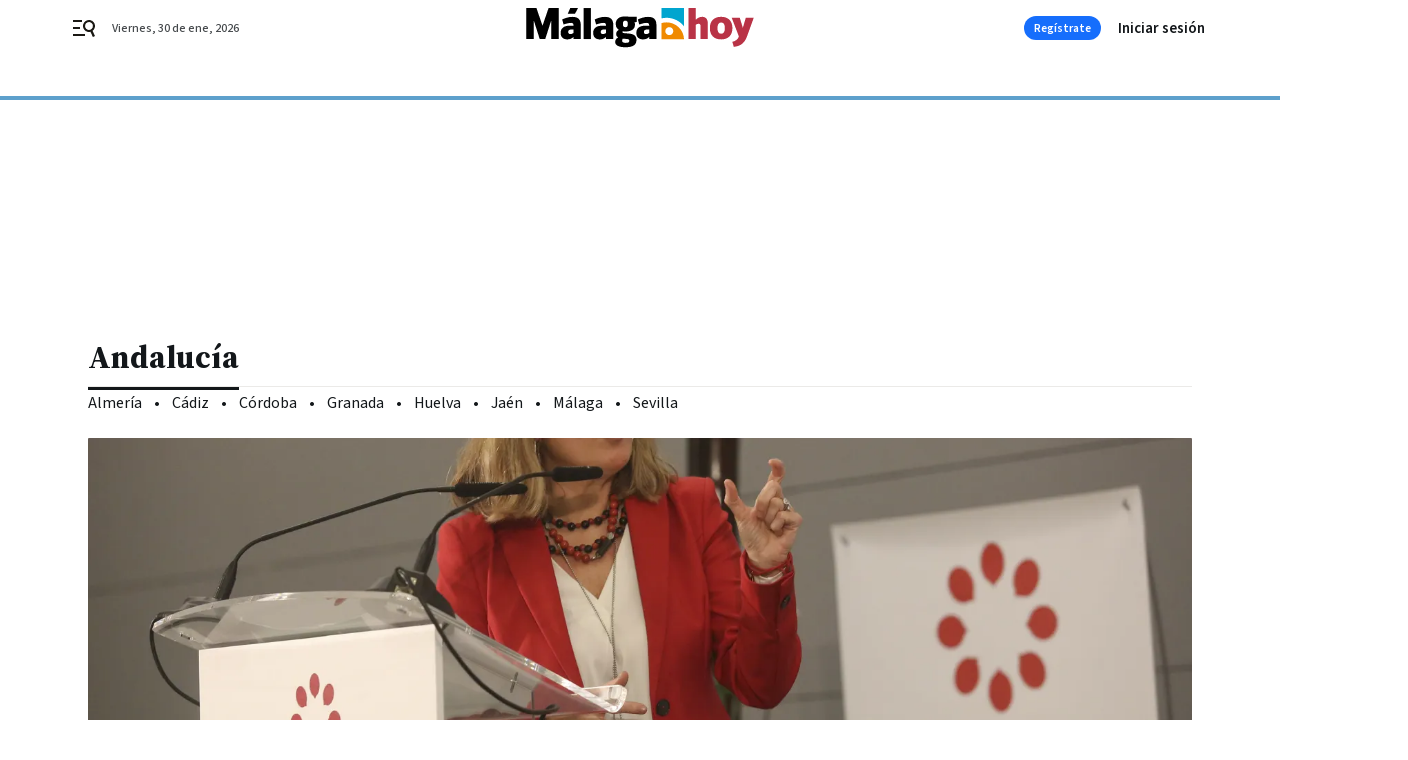

--- FILE ---
content_type: text/html; charset=UTF-8
request_url: https://www.malagahoy.es/andalucia/Foro-Joly-consejera-Empleo-Junta-imagenes_3_1747055281.html
body_size: 44627
content:



<!doctype html>
<html lang="es">
<head>
    <!-- bbnx generated at 2026-01-30T15:33:30+01:00 -->
    <meta charset="UTF-8">
    <meta name="viewport" content="width=device-width, initial-scale=1.0">
    <meta http-equiv="X-UA-Compatible" content="ie=edge">
    <meta name="generator" content="BBT bCube NX">

    <link rel="preconnect" href="https://fonts.googleapis.com">
<link rel="preconnect" href="https://fonts.gstatic.com" crossorigin>
<link href="https://fonts.googleapis.com/css2?family=Source+Sans+3:ital,wght@0,200..900;1,200..900&family=Source+Serif+4:ital,opsz,wght@0,8..60,200..900;1,8..60,200..900&display=swap" rel="stylesheet">

    <link rel="preload" href="/malagahoy/vendor.h-9f04c90ba4f98b79ed48.js" as="script">
    <link rel="preload" href="/malagahoy/app.h-a648188b26831f4a95a4.js" as="script">
    <link rel="preload" href="/malagahoy/app.h-4d4fad39341c592ec736.css" as="style">

    <title>El Foro Joly Unicaja Banco con la consejera de Empleo de la Junta de Andalucía en imágenes</title>
    <meta name="description" content="La consejera de Empleo de la Junta de Andalucía, Rocío Blanco, ha defendido la gestión económica del Gobierno andaluz en la última legislatura en el">            <link rel="canonical" href="https://www.diariodesevilla.es/andalucia/Foro-Joly-consejera-Empleo-Junta-imagenes_3_1747055281.html">    
            
            <meta property="article:modified_time" content="2022-12-12T13:16:07+01:00">                    <meta property="article:published_time" content="2022-12-12T13:16:07+01:00">                    <meta property="article:section" content="Andalucía">                    <meta name="author" content="Javier Albiñana">                    <meta http-equiv="Content-Type" content="text/html; charset=UTF-8">                    <meta name="generator" content="BBT bCube NX">                    <meta name="keywords" content="Foro, Joly, consejera, Empleo, Junta, imagenes">                    <meta property="og:description" content="La consejera de Empleo de la Junta de Andalucía, Rocío Blanco, ha defendido la gestión económica del Gobierno andaluz en la última legislatura en el">                    <meta property="og:image" content="https://static.grupojoly.com/clip/e3498048-5ced-42c8-9838-3f8cf3d41f19_facebook-aspect-ratio_default_0.jpg">                    <meta property="og:image:height" content="628">                    <meta property="og:image:width" content="1200">                    <meta property="og:site_name" content="Málaga Hoy">                    <meta property="og:title" content="El Foro Joly Unicaja Banco con la consejera de Empleo de la Junta de Andalucía en imágenes">                    <meta property="og:type" content="article">                    <meta property="og:url" content="https://www.malagahoy.es/andalucia/Foro-Joly-consejera-Empleo-Junta-imagenes_3_1747055281.html">                    <meta name="publisher" content="Málaga Hoy">                    <meta http-equiv="refresh" content="600">                    <meta name="robots" content="index,follow,max-image-preview:large">                    <meta name="twitter:card" content="summary_large_image">                    <meta name="twitter:description" content="La consejera de Empleo de la Junta de Andalucía, Rocío Blanco, ha defendido la gestión económica del Gobierno andaluz en la última legislatura en el">                    <meta name="twitter:image" content="https://static.grupojoly.com/clip/e3498048-5ced-42c8-9838-3f8cf3d41f19_twitter-aspect-ratio_default_0.jpg">                    <meta name="twitter:title" content="El Foro Joly Unicaja Banco con la consejera de Empleo de la Junta de Andalucía en imágenes">                    <link rel="shortcut icon" href="https://static.grupojoly.com/clip/d7627187-5e50-4300-aa35-5621afa7a809_source-aspect-ratio_default_0.jpg" type="image/x-icon">                    <link rel="apple-touch-icon" href="https://static.grupojoly.com/joly/public/file/2024/0918/09/app-launcher-ma-laga.png">                    <link href="https://www.malagahoy.es/andalucia/Foro-Joly-consejera-Empleo-Junta-imagenes_3_1747055281.amp.html" rel="amphtml">                    <meta property="mrf:canonical" content="https://www.malagahoy.es/andalucia/Foro-Joly-consejera-Empleo-Junta-imagenes_3_1747055281.html">                    <meta property="mrf:authors" content="Javier Albiñana">                    <meta property="mrf:sections" content="Andalucía">                    <meta property="mrf:tags" content="noticia_id:17826665">                    <meta property="mrf:tags" content="fechapublicacion:20221212">                    <meta property="mrf:tags" content="lastmodify:">                    <meta property="mrf:tags" content="layout:galeria">                    <meta property="mrf:tags" content="accesstype:abierto">                    <meta property="mrf:tags" content="keywords:Foro;Joly;consejera;Empleo;Junta;imagenes">                    <meta property="mrf:tags" content="categoria:Andalucía">                    <meta property="mrf:tags" content="subcategoria:sinct">            
    
    <link rel="preconnect" href="https://static.grupojoly.com">
                                    <script type="application/ld+json">{"@context":"https:\/\/schema.org","@graph":[{"@context":"https:\/\/schema.org","@type":"NewsMediaOrganization","name":"M\u00e1laga Hoy","url":"https:\/\/www.malagahoy.es","logo":{"@type":"ImageObject","url":"https:\/\/www.malagahoy.es\/static\/logos\/malagahoy.svg"},"sameAs":["https:\/\/www.facebook.com\/M%C3%A1laga-Hoy-192212876990\/","https:\/\/twitter.com\/malagahoy_es","https:\/\/www.instagram.com\/malagahoy_es\/","https:\/\/www.youtube.com\/channel\/UCF6MRXTV4iV9eY2ddgXBkTw"],"foundingDate":"2004-05-17T00:00:00+02:00","@id":"https:\/\/www.malagahoy.es#organization"},{"@context":"https:\/\/schema.org","@type":"BreadcrumbList","name":"El Foro Joly Unicaja Banco con la consejera de Empleo de la Junta de Andaluc\u00eda en im\u00e1genes","itemListElement":[{"@type":"ListItem","position":1,"item":{"@type":"CollectionPage","url":"https:\/\/www.malagahoy.es","name":"M\u00e1laga Hoy","@id":"https:\/\/www.malagahoy.es"}},{"@type":"ListItem","position":2,"item":{"@type":"CollectionPage","url":"https:\/\/www.malagahoy.es\/andalucia\/","name":"Andaluc\u00eda","@id":"https:\/\/www.malagahoy.es\/andalucia\/"}},{"@type":"ListItem","position":3,"item":{"@type":"WebPage","url":"https:\/\/www.malagahoy.es\/andalucia\/Foro-Joly-consejera-Empleo-Junta-imagenes_3_1747055281.html","name":"El Foro Joly Unicaja Banco con la consejera de Empleo de la Junta de Andaluc\u00eda en im\u00e1genes","@id":"https:\/\/www.malagahoy.es\/andalucia\/Foro-Joly-consejera-Empleo-Junta-imagenes_3_1747055281.html"}}],"@id":"https:\/\/www.malagahoy.es\/andalucia\/Foro-Joly-consejera-Empleo-Junta-imagenes_3_1747055281.html#breadcrumb"},{"@context":"https:\/\/schema.org","@type":"ItemList","itemListElement":[{"@type":"ListItem","position":1,"url":"https:\/\/static.grupojoly.com\/clip\/e3498048-5ced-42c8-9838-3f8cf3d41f19_source-aspect-ratio_default_0.jpg","name":"El Foro Joly Unicaja Banco con la consejera de Empleo de la Junta de Andaluc\u00eda en im\u00e1genes"},{"@type":"ListItem","position":2,"url":"https:\/\/static.grupojoly.com\/clip\/211fe4a7-fd6a-461f-bb97-1b2aaba7dd9d_source-aspect-ratio_default_0.jpg","name":"El Foro Joly Unicaja Banco con la consejera de Empleo de la Junta de Andaluc\u00eda en im\u00e1genes"},{"@type":"ListItem","position":3,"url":"https:\/\/static.grupojoly.com\/clip\/da33dd42-3145-45b3-88f0-4f7077b9b075_source-aspect-ratio_default_0.jpg","name":"El Foro Joly Unicaja Banco con la consejera de Empleo de la Junta de Andaluc\u00eda en im\u00e1genes"},{"@type":"ListItem","position":4,"url":"https:\/\/static.grupojoly.com\/clip\/aae46635-6b05-4d6b-a033-a569a23fd89b_source-aspect-ratio_default_0.jpg","name":"El Foro Joly Unicaja Banco con la consejera de Empleo de la Junta de Andaluc\u00eda en im\u00e1genes"},{"@type":"ListItem","position":5,"url":"https:\/\/static.grupojoly.com\/clip\/f0b97e26-9935-4553-aafb-1ca4bd1b4caa_source-aspect-ratio_default_0.jpg","name":"El Foro Joly Unicaja Banco con la consejera de Empleo de la Junta de Andaluc\u00eda en im\u00e1genes"},{"@type":"ListItem","position":6,"url":"https:\/\/static.grupojoly.com\/clip\/cb57a269-fdda-43b4-aeb1-9dbdd9c33a8e_source-aspect-ratio_default_0.jpg","name":"El Foro Joly Unicaja Banco con la consejera de Empleo de la Junta de Andaluc\u00eda en im\u00e1genes"},{"@type":"ListItem","position":7,"url":"https:\/\/static.grupojoly.com\/clip\/70e7a876-502b-43f1-b8af-47eb057644ea_source-aspect-ratio_default_0.jpg","name":"El Foro Joly Unicaja Banco con la consejera de Empleo de la Junta de Andaluc\u00eda en im\u00e1genes"},{"@type":"ListItem","position":8,"url":"https:\/\/static.grupojoly.com\/clip\/8119064b-6e9c-46ac-a76c-692e2c523d19_source-aspect-ratio_default_0.jpg","name":"El Foro Joly Unicaja Banco con la consejera de Empleo de la Junta de Andaluc\u00eda en im\u00e1genes"},{"@type":"ListItem","position":9,"url":"https:\/\/static.grupojoly.com\/clip\/56368070-a1be-4c16-bbbc-8b1f6c0b2fd5_source-aspect-ratio_default_0.jpg","name":"El Foro Joly Unicaja Banco con la consejera de Empleo de la Junta de Andaluc\u00eda en im\u00e1genes"},{"@type":"ListItem","position":10,"url":"https:\/\/static.grupojoly.com\/clip\/75c21089-b9b0-4649-b3de-cdedc4ede780_source-aspect-ratio_default_0.jpg","name":"El Foro Joly Unicaja Banco con la consejera de Empleo de la Junta de Andaluc\u00eda en im\u00e1genes"},{"@type":"ListItem","position":11,"url":"https:\/\/static.grupojoly.com\/clip\/a42b2322-7381-4f16-b46b-471e3e9c3176_source-aspect-ratio_default_0.jpg","name":"El Foro Joly Unicaja Banco con la consejera de Empleo de la Junta de Andaluc\u00eda en im\u00e1genes"},{"@type":"ListItem","position":12,"url":"https:\/\/static.grupojoly.com\/clip\/bc99b025-f2ce-4962-b228-dd37b7b25d58_source-aspect-ratio_default_0.jpg","name":"El Foro Joly Unicaja Banco con la consejera de Empleo de la Junta de Andaluc\u00eda en im\u00e1genes"},{"@type":"ListItem","position":13,"url":"https:\/\/static.grupojoly.com\/clip\/69eb42b6-c64b-4881-b3e2-472d5898ad11_source-aspect-ratio_default_0.jpg","name":"El Foro Joly Unicaja Banco con la consejera de Empleo de la Junta de Andaluc\u00eda en im\u00e1genes"},{"@type":"ListItem","position":14,"url":"https:\/\/static.grupojoly.com\/clip\/36102567-a686-4e0c-9d94-9e93b51896f5_source-aspect-ratio_default_0.jpg","name":"El Foro Joly Unicaja Banco con la consejera de Empleo de la Junta de Andaluc\u00eda en im\u00e1genes"},{"@type":"ListItem","position":15,"url":"https:\/\/static.grupojoly.com\/clip\/8e4f912b-8df1-417d-bb7c-8616467f43d5_source-aspect-ratio_default_0.jpg","name":"El Foro Joly Unicaja Banco con la consejera de Empleo de la Junta de Andaluc\u00eda en im\u00e1genes"},{"@type":"ListItem","position":16,"url":"https:\/\/static.grupojoly.com\/clip\/808630d2-f821-40d7-9086-424d73446dd2_source-aspect-ratio_default_0.jpg","name":"El Foro Joly Unicaja Banco con la consejera de Empleo de la Junta de Andaluc\u00eda en im\u00e1genes"},{"@type":"ListItem","position":17,"url":"https:\/\/static.grupojoly.com\/clip\/f4e4f574-3012-4b31-bdf8-2ef278e8f29e_source-aspect-ratio_default_0.jpg","name":"El Foro Joly Unicaja Banco con la consejera de Empleo de la Junta de Andaluc\u00eda en im\u00e1genes"},{"@type":"ListItem","position":18,"url":"https:\/\/static.grupojoly.com\/clip\/d660658b-a9b9-4a0e-bf1c-5d9f961472cd_source-aspect-ratio_default_0.jpg","name":"El Foro Joly Unicaja Banco con la consejera de Empleo de la Junta de Andaluc\u00eda en im\u00e1genes"},{"@type":"ListItem","position":19,"url":"https:\/\/static.grupojoly.com\/clip\/31cb08af-96f0-4356-a4e6-50cc447557df_source-aspect-ratio_default_0.jpg","name":"El Foro Joly Unicaja Banco con la consejera de Empleo de la Junta de Andaluc\u00eda en im\u00e1genes"},{"@type":"ListItem","position":20,"url":"https:\/\/static.grupojoly.com\/clip\/dc4c4a67-d9c8-4bd4-b021-135a81f36dde_source-aspect-ratio_default_0.jpg","name":"El Foro Joly Unicaja Banco con la consejera de Empleo de la Junta de Andaluc\u00eda en im\u00e1genes"},{"@type":"ListItem","position":21,"url":"https:\/\/static.grupojoly.com\/clip\/740f7780-3fa4-47a1-9f66-22662aea0690_source-aspect-ratio_default_0.jpg","name":"El Foro Joly Unicaja Banco con la consejera de Empleo de la Junta de Andaluc\u00eda en im\u00e1genes"},{"@type":"ListItem","position":22,"url":"https:\/\/static.grupojoly.com\/clip\/0105412c-79a4-4662-9ee3-6fca24a5277c_source-aspect-ratio_default_0.jpg","name":"El Foro Joly Unicaja Banco con la consejera de Empleo de la Junta de Andaluc\u00eda en im\u00e1genes"},{"@type":"ListItem","position":23,"url":"https:\/\/static.grupojoly.com\/clip\/56242fe8-808c-4bf2-bf20-56d8de567072_source-aspect-ratio_default_0.jpg","name":"El Foro Joly Unicaja Banco con la consejera de Empleo de la Junta de Andaluc\u00eda en im\u00e1genes"},{"@type":"ListItem","position":24,"url":"https:\/\/static.grupojoly.com\/clip\/c24f221e-c9e8-4da0-97c6-304c379a5743_source-aspect-ratio_default_0.jpg","name":"El Foro Joly Unicaja Banco con la consejera de Empleo de la Junta de Andaluc\u00eda en im\u00e1genes"},{"@type":"ListItem","position":25,"url":"https:\/\/static.grupojoly.com\/clip\/b82150ee-933c-4ba7-ace7-b715475149c0_source-aspect-ratio_default_0.jpg","name":"El Foro Joly Unicaja Banco con la consejera de Empleo de la Junta de Andaluc\u00eda en im\u00e1genes"},{"@type":"ListItem","position":26,"url":"https:\/\/static.grupojoly.com\/clip\/28ccfd03-846c-4b96-81a7-79cdc17bbed7_source-aspect-ratio_default_0.jpg","name":"El Foro Joly Unicaja Banco con la consejera de Empleo de la Junta de Andaluc\u00eda en im\u00e1genes"},{"@type":"ListItem","position":27,"url":"https:\/\/static.grupojoly.com\/clip\/ef6e06b4-04a4-4ed7-ba27-bf263be20961_source-aspect-ratio_default_0.jpg","name":"El Foro Joly Unicaja Banco con la consejera de Empleo de la Junta de Andaluc\u00eda en im\u00e1genes"},{"@type":"ListItem","position":28,"url":"https:\/\/static.grupojoly.com\/clip\/9aef7f8c-5317-4421-b3a1-307d546a1b16_source-aspect-ratio_default_0.jpg","name":"El Foro Joly Unicaja Banco con la consejera de Empleo de la Junta de Andaluc\u00eda en im\u00e1genes"},{"@type":"ListItem","position":29,"url":"https:\/\/static.grupojoly.com\/clip\/a5300329-2763-4f23-ae08-ec17b323e8c3_source-aspect-ratio_default_0.jpg","name":"El Foro Joly Unicaja Banco con la consejera de Empleo de la Junta de Andaluc\u00eda en im\u00e1genes"},{"@type":"ListItem","position":30,"url":"https:\/\/static.grupojoly.com\/clip\/037729f0-6697-4fdc-889b-411a30926dac_source-aspect-ratio_default_0.jpg","name":"El Foro Joly Unicaja Banco con la consejera de Empleo de la Junta de Andaluc\u00eda en im\u00e1genes"},{"@type":"ListItem","position":31,"url":"https:\/\/static.grupojoly.com\/clip\/3821e6f6-a781-42aa-bcae-14dd3197e340_source-aspect-ratio_default_0.jpg","name":"El Foro Joly Unicaja Banco con la consejera de Empleo de la Junta de Andaluc\u00eda en im\u00e1genes"},{"@type":"ListItem","position":32,"url":"https:\/\/static.grupojoly.com\/clip\/91fad612-dcaf-46cb-95b0-7cad57ed1bdd_source-aspect-ratio_default_0.jpg","name":"El Foro Joly Unicaja Banco con la consejera de Empleo de la Junta de Andaluc\u00eda en im\u00e1genes"},{"@type":"ListItem","position":33,"url":"https:\/\/static.grupojoly.com\/clip\/a3d9f032-7f69-4a79-b6e5-ad95db81ac9e_source-aspect-ratio_default_0.jpg","name":"El Foro Joly Unicaja Banco con la consejera de Empleo de la Junta de Andaluc\u00eda en im\u00e1genes"},{"@type":"ListItem","position":34,"url":"https:\/\/static.grupojoly.com\/clip\/f16f6573-6d20-43a8-838d-6dd3b8332439_source-aspect-ratio_default_0.jpg","name":"El Foro Joly Unicaja Banco con la consejera de Empleo de la Junta de Andaluc\u00eda en im\u00e1genes"},{"@type":"ListItem","position":35,"url":"https:\/\/static.grupojoly.com\/clip\/98fe1159-9e17-44f0-8b35-be2dbc632bea_source-aspect-ratio_default_0.jpg","name":"El Foro Joly Unicaja Banco con la consejera de Empleo de la Junta de Andaluc\u00eda en im\u00e1genes"},{"@type":"ListItem","position":36,"url":"https:\/\/static.grupojoly.com\/clip\/adfc836c-b638-402c-ada7-a00da40caf3d_source-aspect-ratio_default_0.jpg","name":"El Foro Joly Unicaja Banco con la consejera de Empleo de la Junta de Andaluc\u00eda en im\u00e1genes"},{"@type":"ListItem","position":37,"url":"https:\/\/static.grupojoly.com\/clip\/ab562fae-6138-42ca-b09a-c3190d2eed1a_source-aspect-ratio_default_0.jpg","name":"El Foro Joly Unicaja Banco con la consejera de Empleo de la Junta de Andaluc\u00eda en im\u00e1genes"},{"@type":"ListItem","position":38,"url":"https:\/\/static.grupojoly.com\/clip\/b8af8126-fc3c-4605-b20a-c2d64eabaf1e_source-aspect-ratio_default_0.jpg","name":"El Foro Joly Unicaja Banco con la consejera de Empleo de la Junta de Andaluc\u00eda en im\u00e1genes"},{"@type":"ListItem","position":39,"url":"https:\/\/static.grupojoly.com\/clip\/17c8b68d-4d36-4658-9625-66dfb00fd53a_source-aspect-ratio_default_0.jpg","name":"El Foro Joly Unicaja Banco con la consejera de Empleo de la Junta de Andaluc\u00eda en im\u00e1genes"},{"@type":"ListItem","position":40,"url":"https:\/\/static.grupojoly.com\/clip\/a42649ea-0b4c-46b3-a760-68fe3971f3e1_source-aspect-ratio_default_0.jpg","name":"El Foro Joly Unicaja Banco con la consejera de Empleo de la Junta de Andaluc\u00eda en im\u00e1genes"},{"@type":"ListItem","position":41,"url":"https:\/\/static.grupojoly.com\/clip\/df18da03-92ea-4faa-9443-a86f4b06de5e_source-aspect-ratio_default_0.jpg","name":"El Foro Joly Unicaja Banco con la consejera de Empleo de la Junta de Andaluc\u00eda en im\u00e1genes"},{"@type":"ListItem","position":42,"url":"https:\/\/static.grupojoly.com\/clip\/680013e4-6b3c-460f-bc64-932960c6bcce_source-aspect-ratio_default_0.jpg","name":"El Foro Joly Unicaja Banco con la consejera de Empleo de la Junta de Andaluc\u00eda en im\u00e1genes"},{"@type":"ListItem","position":43,"url":"https:\/\/static.grupojoly.com\/clip\/a668eb2f-72b2-4a22-b33c-af2e7692213b_source-aspect-ratio_default_0.jpg","name":"El Foro Joly Unicaja Banco con la consejera de Empleo de la Junta de Andaluc\u00eda en im\u00e1genes"},{"@type":"ListItem","position":44,"url":"https:\/\/static.grupojoly.com\/clip\/edb31780-c4fa-438b-8752-26f7b7d599db_source-aspect-ratio_default_0.jpg","name":"El Foro Joly Unicaja Banco con la consejera de Empleo de la Junta de Andaluc\u00eda en im\u00e1genes"}],"@id":"https:\/\/www.malagahoy.es\/andalucia\/Foro-Joly-consejera-Empleo-Junta-imagenes_3_1747055281.html#gallery"},{"@context":"https:\/\/schema.org","@type":"NewsArticle","headline":"El Foro Joly Unicaja Banco con la consejera de Empleo de la Junta de Andaluc\u00eda en im\u00e1genes","url":"https:\/\/www.malagahoy.es\/andalucia\/Foro-Joly-consejera-Empleo-Junta-imagenes_3_1747055281.html","image":[{"@type":"ImageObject","url":"https:\/\/static.grupojoly.com\/clip\/e3498048-5ced-42c8-9838-3f8cf3d41f19_source-aspect-ratio_1600w_0.jpg","width":1600,"height":1082,"name":"El Foro Joly Unicaja Banco con la consejera de Empleo de la Junta de Andaluc\u00eda en im\u00e1genes","author":{"@type":"Person","name":"Javier Albi\u00f1ana"}}],"datePublished":"2022-12-12T13:16:07+01:00","dateModified":"2022-12-12T13:16:07+01:00","publisher":{"@id":"https:\/\/www.malagahoy.es#organization"},"author":[{"@type":"Person","name":"Javier Albi\u00f1ana"}],"mainEntityOfPage":{"@type":"ImageGallery","url":"https:\/\/www.malagahoy.es\/andalucia\/Foro-Joly-consejera-Empleo-Junta-imagenes_3_1747055281.html","mainEntityOfPage":"https:\/\/www.malagahoy.es\/andalucia\/Foro-Joly-consejera-Empleo-Junta-imagenes_3_1747055281.html","name":"El Foro Joly Unicaja Banco con la consejera de Empleo de la Junta de Andaluc\u00eda en im\u00e1genes","headline":"El Foro Joly Unicaja Banco con la consejera de Empleo de la Junta de Andaluc\u00eda en im\u00e1genes","datePublished":"2022-12-12T13:16:07+01:00","dateModified":"2022-12-12T13:16:07+01:00","isAccessibleForFree":true,"description":"La consejera de Empleo de la Junta de Andaluc\u00eda, Roc\u00edo Blanco, ha defendido la gesti\u00f3n econ\u00f3mica del Gobierno andaluz en la \u00faltima legislatura en el","spatialCoverage":{"@type":"Place","name":"M\u00e1laga"},"author":[{"@type":"Person","name":"Javier Albi\u00f1ana"}],"image":[{"@type":"ImageObject","url":"https:\/\/static.grupojoly.com\/clip\/e3498048-5ced-42c8-9838-3f8cf3d41f19_source-aspect-ratio_1600w_0.jpg","width":1600,"height":1082,"name":"El Foro Joly Unicaja Banco con la consejera de Empleo de la Junta de Andaluc\u00eda en im\u00e1genes","author":{"@type":"Person","name":"Javier Albi\u00f1ana"}},{"@type":"ImageObject","url":"https:\/\/static.grupojoly.com\/clip\/e3498048-5ced-42c8-9838-3f8cf3d41f19_source-aspect-ratio_1600w_0.jpg","width":1600,"height":1082,"name":"El Foro Joly Unicaja Banco con la consejera de Empleo de la Junta de Andaluc\u00eda en im\u00e1genes"},{"@type":"ImageObject","url":"https:\/\/static.grupojoly.com\/clip\/211fe4a7-fd6a-461f-bb97-1b2aaba7dd9d_source-aspect-ratio_1600w_0.jpg","width":1600,"height":1000,"name":"El Foro Joly Unicaja Banco con la consejera de Empleo de la Junta de Andaluc\u00eda en im\u00e1genes"},{"@type":"ImageObject","url":"https:\/\/static.grupojoly.com\/clip\/da33dd42-3145-45b3-88f0-4f7077b9b075_source-aspect-ratio_1600w_0.jpg","width":1600,"height":1067,"name":"El Foro Joly Unicaja Banco con la consejera de Empleo de la Junta de Andaluc\u00eda en im\u00e1genes"},{"@type":"ImageObject","url":"https:\/\/static.grupojoly.com\/clip\/aae46635-6b05-4d6b-a033-a569a23fd89b_source-aspect-ratio_1600w_0.jpg","width":1600,"height":1006,"name":"El Foro Joly Unicaja Banco con la consejera de Empleo de la Junta de Andaluc\u00eda en im\u00e1genes"},{"@type":"ImageObject","url":"https:\/\/static.grupojoly.com\/clip\/f0b97e26-9935-4553-aafb-1ca4bd1b4caa_source-aspect-ratio_1600w_0.jpg","width":1600,"height":1064,"name":"El Foro Joly Unicaja Banco con la consejera de Empleo de la Junta de Andaluc\u00eda en im\u00e1genes"},{"@type":"ImageObject","url":"https:\/\/static.grupojoly.com\/clip\/cb57a269-fdda-43b4-aeb1-9dbdd9c33a8e_source-aspect-ratio_1600w_0.jpg","width":1600,"height":1040,"name":"El Foro Joly Unicaja Banco con la consejera de Empleo de la Junta de Andaluc\u00eda en im\u00e1genes"},{"@type":"ImageObject","url":"https:\/\/static.grupojoly.com\/clip\/70e7a876-502b-43f1-b8af-47eb057644ea_source-aspect-ratio_1600w_0.jpg","width":1600,"height":1099,"name":"El Foro Joly Unicaja Banco con la consejera de Empleo de la Junta de Andaluc\u00eda en im\u00e1genes"},{"@type":"ImageObject","url":"https:\/\/static.grupojoly.com\/clip\/8119064b-6e9c-46ac-a76c-692e2c523d19_source-aspect-ratio_1600w_0.jpg","width":1600,"height":1031,"name":"El Foro Joly Unicaja Banco con la consejera de Empleo de la Junta de Andaluc\u00eda en im\u00e1genes"},{"@type":"ImageObject","url":"https:\/\/static.grupojoly.com\/clip\/56368070-a1be-4c16-bbbc-8b1f6c0b2fd5_source-aspect-ratio_1600w_0.jpg","width":1600,"height":1026,"name":"El Foro Joly Unicaja Banco con la consejera de Empleo de la Junta de Andaluc\u00eda en im\u00e1genes"},{"@type":"ImageObject","url":"https:\/\/static.grupojoly.com\/clip\/75c21089-b9b0-4649-b3de-cdedc4ede780_source-aspect-ratio_1600w_0.jpg","width":1600,"height":1063,"name":"El Foro Joly Unicaja Banco con la consejera de Empleo de la Junta de Andaluc\u00eda en im\u00e1genes"},{"@type":"ImageObject","url":"https:\/\/static.grupojoly.com\/clip\/a42b2322-7381-4f16-b46b-471e3e9c3176_source-aspect-ratio_1600w_0.jpg","width":1600,"height":1140,"name":"El Foro Joly Unicaja Banco con la consejera de Empleo de la Junta de Andaluc\u00eda en im\u00e1genes"},{"@type":"ImageObject","url":"https:\/\/static.grupojoly.com\/clip\/bc99b025-f2ce-4962-b228-dd37b7b25d58_source-aspect-ratio_1600w_0.jpg","width":1600,"height":1004,"name":"El Foro Joly Unicaja Banco con la consejera de Empleo de la Junta de Andaluc\u00eda en im\u00e1genes"},{"@type":"ImageObject","url":"https:\/\/static.grupojoly.com\/clip\/69eb42b6-c64b-4881-b3e2-472d5898ad11_source-aspect-ratio_1600w_0.jpg","width":1600,"height":1067,"name":"El Foro Joly Unicaja Banco con la consejera de Empleo de la Junta de Andaluc\u00eda en im\u00e1genes"},{"@type":"ImageObject","url":"https:\/\/static.grupojoly.com\/clip\/36102567-a686-4e0c-9d94-9e93b51896f5_source-aspect-ratio_1600w_0.jpg","width":1600,"height":1067,"name":"El Foro Joly Unicaja Banco con la consejera de Empleo de la Junta de Andaluc\u00eda en im\u00e1genes"},{"@type":"ImageObject","url":"https:\/\/static.grupojoly.com\/clip\/8e4f912b-8df1-417d-bb7c-8616467f43d5_source-aspect-ratio_1600w_0.jpg","width":1600,"height":1087,"name":"El Foro Joly Unicaja Banco con la consejera de Empleo de la Junta de Andaluc\u00eda en im\u00e1genes"},{"@type":"ImageObject","url":"https:\/\/static.grupojoly.com\/clip\/808630d2-f821-40d7-9086-424d73446dd2_source-aspect-ratio_1600w_0.jpg","width":1600,"height":1097,"name":"El Foro Joly Unicaja Banco con la consejera de Empleo de la Junta de Andaluc\u00eda en im\u00e1genes"},{"@type":"ImageObject","url":"https:\/\/static.grupojoly.com\/clip\/f4e4f574-3012-4b31-bdf8-2ef278e8f29e_source-aspect-ratio_1600w_0.jpg","width":1600,"height":1033,"name":"El Foro Joly Unicaja Banco con la consejera de Empleo de la Junta de Andaluc\u00eda en im\u00e1genes"},{"@type":"ImageObject","url":"https:\/\/static.grupojoly.com\/clip\/d660658b-a9b9-4a0e-bf1c-5d9f961472cd_source-aspect-ratio_1600w_0.jpg","width":1600,"height":1067,"name":"El Foro Joly Unicaja Banco con la consejera de Empleo de la Junta de Andaluc\u00eda en im\u00e1genes"},{"@type":"ImageObject","url":"https:\/\/static.grupojoly.com\/clip\/31cb08af-96f0-4356-a4e6-50cc447557df_source-aspect-ratio_1600w_0.jpg","width":1600,"height":1046,"name":"El Foro Joly Unicaja Banco con la consejera de Empleo de la Junta de Andaluc\u00eda en im\u00e1genes"},{"@type":"ImageObject","url":"https:\/\/static.grupojoly.com\/clip\/dc4c4a67-d9c8-4bd4-b021-135a81f36dde_source-aspect-ratio_1600w_0.jpg","width":1600,"height":1025,"name":"El Foro Joly Unicaja Banco con la consejera de Empleo de la Junta de Andaluc\u00eda en im\u00e1genes"},{"@type":"ImageObject","url":"https:\/\/static.grupojoly.com\/clip\/740f7780-3fa4-47a1-9f66-22662aea0690_source-aspect-ratio_1600w_0.jpg","width":1600,"height":1067,"name":"El Foro Joly Unicaja Banco con la consejera de Empleo de la Junta de Andaluc\u00eda en im\u00e1genes"},{"@type":"ImageObject","url":"https:\/\/static.grupojoly.com\/clip\/0105412c-79a4-4662-9ee3-6fca24a5277c_source-aspect-ratio_1600w_0.jpg","width":1600,"height":1067,"name":"El Foro Joly Unicaja Banco con la consejera de Empleo de la Junta de Andaluc\u00eda en im\u00e1genes"},{"@type":"ImageObject","url":"https:\/\/static.grupojoly.com\/clip\/56242fe8-808c-4bf2-bf20-56d8de567072_source-aspect-ratio_1600w_0.jpg","width":1600,"height":1067,"name":"El Foro Joly Unicaja Banco con la consejera de Empleo de la Junta de Andaluc\u00eda en im\u00e1genes"},{"@type":"ImageObject","url":"https:\/\/static.grupojoly.com\/clip\/c24f221e-c9e8-4da0-97c6-304c379a5743_source-aspect-ratio_1600w_0.jpg","width":1600,"height":1067,"name":"El Foro Joly Unicaja Banco con la consejera de Empleo de la Junta de Andaluc\u00eda en im\u00e1genes"},{"@type":"ImageObject","url":"https:\/\/static.grupojoly.com\/clip\/b82150ee-933c-4ba7-ace7-b715475149c0_source-aspect-ratio_1600w_0.jpg","width":1600,"height":1067,"name":"El Foro Joly Unicaja Banco con la consejera de Empleo de la Junta de Andaluc\u00eda en im\u00e1genes"},{"@type":"ImageObject","url":"https:\/\/static.grupojoly.com\/clip\/28ccfd03-846c-4b96-81a7-79cdc17bbed7_source-aspect-ratio_1600w_0.jpg","width":1600,"height":1067,"name":"El Foro Joly Unicaja Banco con la consejera de Empleo de la Junta de Andaluc\u00eda en im\u00e1genes"},{"@type":"ImageObject","url":"https:\/\/static.grupojoly.com\/clip\/ef6e06b4-04a4-4ed7-ba27-bf263be20961_source-aspect-ratio_1600w_0.jpg","width":1600,"height":1067,"name":"El Foro Joly Unicaja Banco con la consejera de Empleo de la Junta de Andaluc\u00eda en im\u00e1genes"},{"@type":"ImageObject","url":"https:\/\/static.grupojoly.com\/clip\/9aef7f8c-5317-4421-b3a1-307d546a1b16_source-aspect-ratio_1600w_0.jpg","width":1600,"height":1067,"name":"El Foro Joly Unicaja Banco con la consejera de Empleo de la Junta de Andaluc\u00eda en im\u00e1genes"},{"@type":"ImageObject","url":"https:\/\/static.grupojoly.com\/clip\/a5300329-2763-4f23-ae08-ec17b323e8c3_source-aspect-ratio_1600w_0.jpg","width":1600,"height":1036,"name":"El Foro Joly Unicaja Banco con la consejera de Empleo de la Junta de Andaluc\u00eda en im\u00e1genes"},{"@type":"ImageObject","url":"https:\/\/static.grupojoly.com\/clip\/037729f0-6697-4fdc-889b-411a30926dac_source-aspect-ratio_1600w_0.jpg","width":1600,"height":1017,"name":"El Foro Joly Unicaja Banco con la consejera de Empleo de la Junta de Andaluc\u00eda en im\u00e1genes"},{"@type":"ImageObject","url":"https:\/\/static.grupojoly.com\/clip\/3821e6f6-a781-42aa-bcae-14dd3197e340_source-aspect-ratio_1600w_0.jpg","width":1600,"height":1038,"name":"El Foro Joly Unicaja Banco con la consejera de Empleo de la Junta de Andaluc\u00eda en im\u00e1genes"},{"@type":"ImageObject","url":"https:\/\/static.grupojoly.com\/clip\/91fad612-dcaf-46cb-95b0-7cad57ed1bdd_source-aspect-ratio_1600w_0.jpg","width":1600,"height":1055,"name":"El Foro Joly Unicaja Banco con la consejera de Empleo de la Junta de Andaluc\u00eda en im\u00e1genes"},{"@type":"ImageObject","url":"https:\/\/static.grupojoly.com\/clip\/a3d9f032-7f69-4a79-b6e5-ad95db81ac9e_source-aspect-ratio_1600w_0.jpg","width":1600,"height":1067,"name":"El Foro Joly Unicaja Banco con la consejera de Empleo de la Junta de Andaluc\u00eda en im\u00e1genes"},{"@type":"ImageObject","url":"https:\/\/static.grupojoly.com\/clip\/f16f6573-6d20-43a8-838d-6dd3b8332439_source-aspect-ratio_1600w_0.jpg","width":1600,"height":1027,"name":"El Foro Joly Unicaja Banco con la consejera de Empleo de la Junta de Andaluc\u00eda en im\u00e1genes"},{"@type":"ImageObject","url":"https:\/\/static.grupojoly.com\/clip\/98fe1159-9e17-44f0-8b35-be2dbc632bea_source-aspect-ratio_1600w_0.jpg","width":1600,"height":1028,"name":"El Foro Joly Unicaja Banco con la consejera de Empleo de la Junta de Andaluc\u00eda en im\u00e1genes"},{"@type":"ImageObject","url":"https:\/\/static.grupojoly.com\/clip\/adfc836c-b638-402c-ada7-a00da40caf3d_source-aspect-ratio_1600w_0.jpg","width":1600,"height":1067,"name":"El Foro Joly Unicaja Banco con la consejera de Empleo de la Junta de Andaluc\u00eda en im\u00e1genes"},{"@type":"ImageObject","url":"https:\/\/static.grupojoly.com\/clip\/ab562fae-6138-42ca-b09a-c3190d2eed1a_source-aspect-ratio_1600w_0.jpg","width":1600,"height":1055,"name":"El Foro Joly Unicaja Banco con la consejera de Empleo de la Junta de Andaluc\u00eda en im\u00e1genes"},{"@type":"ImageObject","url":"https:\/\/static.grupojoly.com\/clip\/b8af8126-fc3c-4605-b20a-c2d64eabaf1e_source-aspect-ratio_1600w_0.jpg","width":1600,"height":1054,"name":"El Foro Joly Unicaja Banco con la consejera de Empleo de la Junta de Andaluc\u00eda en im\u00e1genes"},{"@type":"ImageObject","url":"https:\/\/static.grupojoly.com\/clip\/17c8b68d-4d36-4658-9625-66dfb00fd53a_source-aspect-ratio_1600w_0.jpg","width":1600,"height":1073,"name":"El Foro Joly Unicaja Banco con la consejera de Empleo de la Junta de Andaluc\u00eda en im\u00e1genes"},{"@type":"ImageObject","url":"https:\/\/static.grupojoly.com\/clip\/a42649ea-0b4c-46b3-a760-68fe3971f3e1_source-aspect-ratio_1600w_0.jpg","width":1600,"height":1022,"name":"El Foro Joly Unicaja Banco con la consejera de Empleo de la Junta de Andaluc\u00eda en im\u00e1genes"},{"@type":"ImageObject","url":"https:\/\/static.grupojoly.com\/clip\/df18da03-92ea-4faa-9443-a86f4b06de5e_source-aspect-ratio_1600w_0.jpg","width":1600,"height":1077,"name":"El Foro Joly Unicaja Banco con la consejera de Empleo de la Junta de Andaluc\u00eda en im\u00e1genes"},{"@type":"ImageObject","url":"https:\/\/static.grupojoly.com\/clip\/680013e4-6b3c-460f-bc64-932960c6bcce_source-aspect-ratio_1600w_0.jpg","width":1600,"height":1035,"name":"El Foro Joly Unicaja Banco con la consejera de Empleo de la Junta de Andaluc\u00eda en im\u00e1genes"},{"@type":"ImageObject","url":"https:\/\/static.grupojoly.com\/clip\/a668eb2f-72b2-4a22-b33c-af2e7692213b_source-aspect-ratio_1600w_0.jpg","width":1600,"height":1148,"name":"El Foro Joly Unicaja Banco con la consejera de Empleo de la Junta de Andaluc\u00eda en im\u00e1genes"},{"@type":"ImageObject","url":"https:\/\/static.grupojoly.com\/clip\/edb31780-c4fa-438b-8752-26f7b7d599db_source-aspect-ratio_1600w_0.jpg","width":1600,"height":1043,"name":"El Foro Joly Unicaja Banco con la consejera de Empleo de la Junta de Andaluc\u00eda en im\u00e1genes"}]},"isAccessibleForFree":true,"articleSection":["Andaluc\u00eda"],"name":"El Foro Joly Unicaja Banco con la consejera de Empleo de la Junta de Andaluc\u00eda en im\u00e1genes","description":"La consejera de Empleo de la Junta de Andaluc\u00eda, Roc\u00edo Blanco, ha defendido la gesti\u00f3n econ\u00f3mica del Gobierno andaluz en la \u00faltima legislatura en el","keywords":[],"contentLocation":[{"@type":"Place","name":"M\u00e1laga"}]}]}</script>
                <!-- New cookie policies (Marfeel) -->
<script type="text/javascript">
    if (!window.didomiConfig) {
        window.didomiConfig = {};
    }
    if (!window.didomiConfig.notice) {
        window.didomiConfig.notice = {};
    }
    if (!window.didomiConfig.app) {
        window.didomiConfig.app = {};
    }

    // time in seconds pay to reject should be valid. In this example, one day in seconds is 86400.
    window.didomiConfig.app.deniedConsentDuration = 86400;
    window.didomiConfig.notice.enable = false;
</script>
<!-- End New cookie policies (Marfeel) -->

<!-- Didomi CMP -->
<script async type="text/javascript">window.gdprAppliesGlobally=true;(function(){function a(e){if(!window.frames[e]){if(document.body&&document.body.firstChild){var t=document.body;var n=document.createElement("iframe");n.style.display="none";n.name=e;n.title=e;t.insertBefore(n,t.firstChild)}
    else{setTimeout(function(){a(e)},5)}}}function e(n,r,o,c,s){function e(e,t,n,a){if(typeof n!=="function"){return}if(!window[r]){window[r]=[]}var i=false;if(s){i=s(e,t,n)}if(!i){window[r].push({command:e,parameter:t,callback:n,version:a})}}e.stub=true;function t(a){if(!window[n]||window[n].stub!==true){return}if(!a.data){return}
        var i=typeof a.data==="string";var e;try{e=i?JSON.parse(a.data):a.data}catch(t){return}if(e[o]){var r=e[o];window[n](r.command,r.parameter,function(e,t){var n={};n[c]={returnValue:e,success:t,callId:r.callId};a.source.postMessage(i?JSON.stringify(n):n,"*")},r.version)}}
        if(typeof window[n]!=="function"){window[n]=e;if(window.addEventListener){window.addEventListener("message",t,false)}else{window.attachEvent("onmessage",t)}}}e("__tcfapi","__tcfapiBuffer","__tcfapiCall","__tcfapiReturn");a("__tcfapiLocator");(function(e){
        var t=document.createElement("script");t.id="spcloader";t.type="text/javascript";t.async=true;t.src="https://sdk.privacy-center.org/"+e+"/loader.js?target="+document.location.hostname;t.charset="utf-8";var n=document.getElementsByTagName("script")[0];n.parentNode.insertBefore(t,n)})("6e7011c3-735d-4a5c-b4d8-c8b97a71fd01")})();</script>
<!-- End Didomi CMP -->
                                    <script>
    window.adMap = {"networkCode":"","adUnitPath":"","segmentation":{"site":"","domain":"https:\/\/www.malagahoy.es","id":"17826665","type":"content","subtype":"galer\u00eda","language":"es","category":["Andaluc\u00eda"],"tags":[],"authors":[],"geocont":""},"bannerTop":null,"bannerUnderHeader":{"type":"html","id":1000028,"slotType":"BANNER","minimumReservedHeightMobile":115,"minimumReservedHeightDesktop":265,"name":"Top, Int, Skin RC","active":true,"code":"<div id=\"top\" class=\"henneoHB\"><\/div>\n<div id=\"int\" class=\"henneoHB\"><\/div>\n<div id=\"skin\" class=\"henneoHB\"><\/div>"},"bannerFooter":null,"afterContent":null,"skyLeft":{"type":"html","id":1000027,"slotType":"SKY","minimumReservedHeightMobile":null,"minimumReservedHeightDesktop":600,"name":"Skyizda RC","active":true,"code":"<div id=\"skyizda\" class=\"henneoHB\"><\/div>"},"skyRight":{"type":"html","id":1000026,"slotType":"SKY","minimumReservedHeightMobile":null,"minimumReservedHeightDesktop":600,"name":"Skydcha RC","active":true,"code":"<div id=\"skydcha\" class=\"henneoHB\"><\/div>"},"outOfPage":null,"list":[{"index":3,"position":{"type":"html","id":1000013,"slotType":"RECTANGLE","minimumReservedHeightMobile":600,"minimumReservedHeightDesktop":600,"name":"Right1 RC","active":true,"code":"<div class=\"henneoHB henneoHB-right\" ><\/div>"}},{"index":6,"position":{"type":"html","id":1000065,"slotType":"RECTANGLE","minimumReservedHeightMobile":250,"minimumReservedHeightDesktop":350,"name":"Intext Contenidos Fotogaler\u00edas MH","active":true,"code":"<div class=\"adv-intext\"> <script>function a(r){try{for(;r.parent&&r!==r.parent;)r=r.parent;return r}catch(r){return null}}var n=a(window);if(n&&n.document&&n.document.body){var s=document.createElement(\"script\");s.setAttribute(\"data-gdpr-applies\", \"${gdpr}\");s.setAttribute(\"data-consent-string\", \"${gdpr_consent}\");s.src=\"https:\/\/static.sunmedia.tv\/integrations\/b7eb34bf-748b-4469-97e1-ffa3de3c5b5f\/b7eb34bf-748b-4469-97e1-ffa3de3c5b5f.js\",s.async=!0,n.document.body.appendChild(s)}<\/script><\/div>"}},{"index":10,"position":{"type":"html","id":1000014,"slotType":"RECTANGLE","minimumReservedHeightMobile":600,"minimumReservedHeightDesktop":600,"name":"Right2 RC","active":true,"code":"<div class=\"henneoHB henneoHB-right\" ><\/div>"}},{"index":14,"position":{"type":"html","id":1000015,"slotType":"RECTANGLE","minimumReservedHeightMobile":600,"minimumReservedHeightDesktop":600,"name":"Right3 RC","active":true,"code":"<div class=\"henneoHB henneoHB-right\" ><\/div>"}},{"index":18,"position":{"type":"html","id":1000016,"slotType":"RECTANGLE","minimumReservedHeightMobile":600,"minimumReservedHeightDesktop":600,"name":"Right4 RC","active":true,"code":"<div class=\"henneoHB henneoHB-right\" ><\/div>"}}],"vastUrl":"https:\/\/vast.sunmedia.tv\/df40fa1e-ea46-48aa-9f19-57533868f398?rnd=__timestamp__&gdpr=${gdpr}&gdpr_consent=${gdpr_consent}&referrerurl=__page-url__&rw=__player-width__&rh=__player-height__&cp.schain=${supply_chain}&t=${VALUE}","adMapName":"Admap Contenidos Fotogaler\u00edas Desktop MH","underRecirculationBannerLeft":null,"underRecirculationBannerRight":null} || [];
    window.adMapMobile = {"networkCode":"","adUnitPath":"","segmentation":{"site":"","domain":"https:\/\/www.malagahoy.es","id":"17826665","type":"content","subtype":"galer\u00eda","language":"es","category":["Andaluc\u00eda"],"tags":[],"authors":[],"geocont":""},"bannerTop":{"type":"html","id":1000024,"slotType":"BANNER","minimumReservedHeightMobile":115,"minimumReservedHeightDesktop":265,"name":"Top, Int RC","active":true,"code":"<div id=\"top\" class=\"henneoHB\"><\/div>\n<div id=\"int\" class=\"henneoHB\"><\/div>"},"bannerUnderHeader":null,"bannerFooter":null,"afterContent":null,"skyLeft":null,"skyRight":null,"outOfPage":null,"list":[{"index":3,"position":{"type":"html","id":1000013,"slotType":"RECTANGLE","minimumReservedHeightMobile":600,"minimumReservedHeightDesktop":600,"name":"Right1 RC","active":true,"code":"<div class=\"henneoHB henneoHB-right\" ><\/div>"}},{"index":6,"position":{"type":"html","id":1000065,"slotType":"RECTANGLE","minimumReservedHeightMobile":250,"minimumReservedHeightDesktop":350,"name":"Intext Contenidos Fotogaler\u00edas MH","active":true,"code":"<div class=\"adv-intext\"> <script>function a(r){try{for(;r.parent&&r!==r.parent;)r=r.parent;return r}catch(r){return null}}var n=a(window);if(n&&n.document&&n.document.body){var s=document.createElement(\"script\");s.setAttribute(\"data-gdpr-applies\", \"${gdpr}\");s.setAttribute(\"data-consent-string\", \"${gdpr_consent}\");s.src=\"https:\/\/static.sunmedia.tv\/integrations\/b7eb34bf-748b-4469-97e1-ffa3de3c5b5f\/b7eb34bf-748b-4469-97e1-ffa3de3c5b5f.js\",s.async=!0,n.document.body.appendChild(s)}<\/script><\/div>"}},{"index":10,"position":{"type":"html","id":1000014,"slotType":"RECTANGLE","minimumReservedHeightMobile":600,"minimumReservedHeightDesktop":600,"name":"Right2 RC","active":true,"code":"<div class=\"henneoHB henneoHB-right\" ><\/div>"}},{"index":14,"position":{"type":"html","id":1000015,"slotType":"RECTANGLE","minimumReservedHeightMobile":600,"minimumReservedHeightDesktop":600,"name":"Right3 RC","active":true,"code":"<div class=\"henneoHB henneoHB-right\" ><\/div>"}},{"index":18,"position":{"type":"html","id":1000016,"slotType":"RECTANGLE","minimumReservedHeightMobile":600,"minimumReservedHeightDesktop":600,"name":"Right4 RC","active":true,"code":"<div class=\"henneoHB henneoHB-right\" ><\/div>"}}],"vastUrl":"https:\/\/vast.sunmedia.tv\/df40fa1e-ea46-48aa-9f19-57533868f398?rnd=__timestamp__&gdpr=${gdpr}&gdpr_consent=${gdpr_consent}&referrerurl=__page-url__&rw=__player-width__&rh=__player-height__&cp.schain=${supply_chain}&t=${VALUE}","adMapName":"Admap Contenidos Fotogaler\u00edas Mobile MH","underRecirculationBannerLeft":null,"underRecirculationBannerRight":null} || [];
</script>
                        
            
    
    <!-- Google Analytics -->
    <script>
        window.dataLayer = window.dataLayer || [];
        window.dataLayer.push({
                        'site': 'mhy',                        'categoria': 'Andalucía',                        'subcategoria': '',                        'secundarias': '',                        'section': 'Andalucía',                        'platform': 'Desktop',                        'layout': 'galeria',                        'createdby': '',                        'titular': 'El-Foro-Joly-Unicaja-Banco-con-la-consejera-de-Empleo-de-la-Junta-de-Andalucía-en-imágenes',                        'fechapublicacion': '20221212',                        'lastmodify': '',                        'keywords': 'Foro,Joly,consejera,Empleo,Junta,imagenes',                        'noticia_id': '17826665',                        'seotag': '',                        'title': 'El Foro Joly Unicaja Banco con la consejera de Empleo de la Junta de Andalucía en imágenes',                        'firma': 'Javier Albiñana',                        'media_id': '405',                        'author': '',                        'user': '',                        'image': 'https://static.grupojoly.com/clip/e3498048-5ced-42c8-9838-3f8cf3d41f19_16-9-aspect-ratio_25p_0.jpg',                        'canonical': 'https://www.diariodesevilla.es/andalucia/Foro-Joly-consejera-Empleo-Junta-imagenes_3_1747055281.html',                        'template': 'normal',                        'op_column': '',                        'fechadeactualizacion': '2022-12-12 13:16:07',                        'accesstype': 'abierto',                        'mediatype': '',                        'user_logged': '0',                        'user_id': '',                        'ga_id': '',                        'su': '',                        'kid': ''                    });
    </script>
    <script>
    function updateDataLayerPlatform() {
        const isMobile = detectMob();
        if (isMobile) {
            window.dataLayer.push({ 'platform': 'Mobile' });
        }
    }

    function detectMob() {
        const toMatch = [
            /Android/i,
            /webOS/i,
            /iPhone/i,
            /iPad/i,
            /iPod/i,
            /BlackBerry/i,
            /Windows Phone/i
        ];

        return toMatch.some((toMatchItem) => {
            return navigator.userAgent.match(toMatchItem);
        });
    }

    updateDataLayerPlatform();
    </script>

        <script>
    window.jolTagManagerId = "GTM-W2RC7Q";
    (function (w, d, s, l, i) {
        w[l] = w[l] || [];
        w[l].push({ 'gtm.start': new Date().getTime(), event: 'gtm.js' });
        const f = d.getElementsByTagName(s)[0],
            j = d.createElement(s),
            dl = l != 'dataLayer' ? '&l=' + l : '';
        j.src = 'https://www.googletagmanager.com/gtm.js?id=' + i + dl;
        j.async = 'true';
        f.parentNode.insertBefore(j, f);
    })(window, document, 'script', 'dataLayer', 'GTM-W2RC7Q');
    </script>
    
<!-- Google Tag Manager (Alayans -> Addoor) -->
<script>(function(w,d,s,l,i){w[l]=w[l]||[]; w[l].push({'gtm.start':new Date().getTime(), event:'gtm.js'});var f=d.getElementsByTagName(s)[0],j=d.createElement(s), dl=l!='dataLayer'?'&l='+l:'';j.async=true;j.src='https://www.googletagmanager.com/gtm.js?id='+i+dl;f.parentNode.insertBefore(j,f);
    })(window,document, 'script', 'dataLayer', 'GTM-P3BNRJ4L'); </script>
<!-- End Google Tag Manager -->
    
                        <style>
        #related-17826665 {
            display: none;
        }
    </style>
    <link rel="preload" href="/malagahoy/brick/hot-topics-joly-default-brick.h-4000022b0ce0748cb21e.css" as="style"><link rel="preload" href="/malagahoy/brick/header-joly-default-brick.h-a32a4154d52e135ce9d3.css" as="style"><link rel="preload" href="/malagahoy/brick/footer-joly-default-brick.h-3e801cf7d1194f866718.css" as="style"><link rel='stylesheet' href='/malagahoy/brick/hot-topics-joly-default-brick.h-4000022b0ce0748cb21e.css'><link rel='stylesheet' href='/malagahoy/brick/header-joly-default-brick.h-a32a4154d52e135ce9d3.css'><link rel='stylesheet' href='/malagahoy/brick/footer-joly-default-brick.h-3e801cf7d1194f866718.css'>

    <link rel="stylesheet" href="/malagahoy/app.h-4d4fad39341c592ec736.css">

                
                                
                    <!-- Seedtag Config -->

<script defer>

function getCookieForSeedtag(name) {
    const cookies = document.cookie.split(";");
    for (let cookie of cookies) {
        cookie = cookie.trim();
        if (cookie.startsWith(name + "=")) {
            try {
                return decodeURIComponent(cookie.substring(name.length + 1));
            } catch (e) {
                return "";
            }
        }
    }
    return "";
}

setTimeout(() => {
    const userSessionCookie = getCookieForSeedtag('nx-session-user');
    let isSubscriber = false;
    if (userSessionCookie) {
        try {
            const userData = JSON.parse(userSessionCookie);
            if (userData && userData.type && userData.type.toString() === '2') {
                isSubscriber = true;
            }
        } catch (e) {
            console.error("Integration Error: Error parsing user session cookie.", e);
        }
    }

    if (!isSubscriber) {
        !function(){window.hb_now=Date.now();var e=document.getElementsByTagName("script")[0],t="https://hb.20m.es/stable/config/grupojoly.com/desktop-mobile.min.js";
        window.location.search.match(/hb_test=true/)&&(t=t.replace("/stable/","/test/"));var n=document.createElement("script");n.async=!0,n.src=t,e.parentNode.insertBefore(n,e)}();
    }
}, 500);

</script>
<!-- Indigitall -->
<script defer type="text/javascript" src="/static/indigitall/sdk.min.js"></script>
<script defer type="text/javascript" src="/static/indigitall/worker.min.js"></script>
<!-- GFK -->

    
    <script defer type="text/javascript">
        var gfkS2sConf = {
            media: "MalagahoyWeb",
            url: "//es-config.sensic.net/s2s-web.js",
            type:     "WEB",
            logLevel: "none"
        };

        (function (w, d, c, s, id, v) {
            if (d.getElementById(id)) {
                return;
            }

            w.gfkS2sConf = c;
            w[id] = {};
            w[id].agents = [];
            var api = ["playStreamLive", "playStreamOnDemand", "stop", "skip", "screen", "volume", "impression"];
            w.gfks = (function () {
                function f(sA, e, cb) {
                    return function () {
                        sA.p = cb();
                        sA.queue.push({f: e, a: arguments});
                    };
                }
                function s(c, pId, cb) {
                    var sA = {queue: [], config: c, cb: cb, pId: pId};
                    for (var i = 0; i < api.length; i++) {
                        var e = api[i];
                        sA[e] = f(sA, e, cb);
                    }
                    return sA;
                }
                return s;
            }());
            w[id].getAgent = function (cb, pId) {
                var a = {
                    a: new w.gfks(c, pId || "", cb || function () {
                        return 0;
                    })
                };
                function g(a, e) {
                    return function () {
                        return a.a[e].apply(a.a, arguments);
                    }
                }
                for (var i = 0; i < api.length; i++) {
                    var e = api[i];
                    a[e] = g(a, e);
                }
                w[id].agents.push(a);
                return a;
            };

            var lJS = function (eId, url) {
                var tag = d.createElement(s);
                var el = d.getElementsByTagName(s)[0];
                tag.id = eId;
                tag.async = true;
                tag.type = 'text/javascript';
                tag.src = url;
                el.parentNode.insertBefore(tag, el);
            };

            if (c.hasOwnProperty(v)) {lJS(id + v, c[v]);}
            lJS(id, c.url);
        })(window, document, gfkS2sConf, 'script', 'gfkS2s', 'visUrl');
    </script>
    <script defer type="text/javascript">
        var agent = gfkS2s.getAgent();
        let c1 = window.location.hostname.replace("www.", "");
        let c2 = "homepage";
        if (window.location.pathname.length > 1) {
            c2 = window.location.pathname;
            if (window.location.pathname.lastIndexOf("/") > 0) {
                c2 = window.location.pathname.substring(1, window.location.pathname.lastIndexOf("/"));
            }
        }
        var customParams = {
            c1: c1,
            c2: c2
        }

        agent.impression("default", customParams);
    </script>
<!-- Marfeel head-->
<script defer type="text/javascript">
    function e(e){var t=!(arguments.length>1&&void 0!==arguments[1])||arguments[1],c=document.createElement("script");c.src=e,t?c.type="module":(c.async=!0,c.type="text/javascript",c.setAttribute("nomodule",""));var n=document.getElementsByTagName("script")[0];n.parentNode.insertBefore(c,n)}function t(t,c,n){var a,o,r;null!==(a=t.marfeel)&&void 0!==a||(t.marfeel={}),null!==(o=(r=t.marfeel).cmd)&&void 0!==o||(r.cmd=[]),t.marfeel.config=n,t.marfeel.config.accountId=c;var i="https://sdk.mrf.io/statics";e("".concat(i,"/marfeel-sdk.js?id=").concat(c),!0),e("".concat(i,"/marfeel-sdk.es5.js?id=").concat(c),!1)}!function(e,c){var n=arguments.length>2&&void 0!==arguments[2]?arguments[2]:{};t(e,c,n)}(window,3358,{} /*config*/);
</script>

<!-- Interstitial Adgage -->
    <script defer src="https://cdn.adkaora.space/grupojoly/generic/prod/adk-init.js" data-version="v3" type="text/javascript"></script>
<!-- Besocy head -->
<script>
(function(d,s,id,h,t){
    var js,r,djs = d.getElementsByTagName(s)[0];
    if (d.getElementById(id)) {return;}
    js = d.createElement('script');js.id =id;js.async=1;
    js.h=h;js.t=t;
    r=encodeURI(btoa(d.referrer));
    js.src="//"+h+"/pixel/js/"+t+"/"+r;
    djs.parentNode.insertBefore(js, djs);
}(document, 'script', 'dogtrack-pixel','joly.spxl.socy.es', 'JOLYOzD0eCrpfv'));
</script>
<!-- Besocy head -->

<script>
    function getCookie(name) {
        const cookies = document.cookie.split(";");
        for (let cookie of cookies) {
            cookie = cookie.trim();
            if (cookie.startsWith(name + "=")) {
                try {
                    return decodeURIComponent(cookie.substring(name.length + 1));
                } catch (e) {
                    return "";
                }
            }
        }
        return "";
    }

    let isSubscriber = false;
    const userSessionCookie = getCookie('nx-session-user');

    let parsedUserData = null;

    if (userSessionCookie) {
        try {
            const userData = JSON.parse(userSessionCookie);
            parsedUserData = userData;

            if (userData && userData.type && userData.type.toString() === '2') {
                isSubscriber = true;
            }

            document.addEventListener("DOMContentLoaded", function() {
                const headerbtnsubscription = document.getElementById('headerbtnsubscription');
                if (headerbtnsubscription) {
                    if (isSubscriber) {
                        headerbtnsubscription.style.display = 'none';
                    } else {
                        headerbtnsubscription.style.display = 'flex';
                    }
                }
            });
        } catch (e) {
            console.error("Integration Error: Error parsing user session cookie.", e);
        }
    }

        </script>
<!-- Permutive -->


        
<script defer type="text/javascript" src="https://cdns.gigya.com/js/gigya.js?apiKey=3_R3IcsIgkTf5H6458Stvl9Xy1n_OZZEgEjAP5nXYM_jJQa9se-oRSDdZpfBCMMCtH">
    {
        'lang': 'es',
        'sessionExpiration': 2592000,
    }
</script>
        
    <style>@media all and (max-width: 768px) {#id-bannerTop { min-height: 115px; }} </style>
<style>@media all and (min-width: 769px) {#id-bannerUnderHeader { min-height: 265px; }} </style>
<style>@media all and (min-width: 1100px) {#id-1000013-advertising--desktop { min-height: 636px; }} </style>
<style>@media all and (max-width: 1099px) {#id-1000013-advertising--mobile { min-height: 636px; }} </style>
<style>@media all and (min-width: 1100px) {#id-1000065-advertising--desktop { min-height: 386px; }} </style>
<style>@media all and (max-width: 1099px) {#id-1000065-advertising--mobile { min-height: 286px; }} </style>
<style>@media all and (min-width: 1100px) {#id-1000014-advertising--desktop { min-height: 636px; }} </style>
<style>@media all and (max-width: 1099px) {#id-1000014-advertising--mobile { min-height: 636px; }} </style>
<style>@media all and (min-width: 1100px) {#id-1000015-advertising--desktop { min-height: 636px; }} </style>
<style>@media all and (max-width: 1099px) {#id-1000015-advertising--mobile { min-height: 636px; }} </style>
<style>@media all and (min-width: 1100px) {#id-1000016-advertising--desktop { min-height: 636px; }} </style>
<style>@media all and (max-width: 1099px) {#id-1000016-advertising--mobile { min-height: 636px; }} </style>

    <script>
    function getCookie(name) {
        const cookies = document.cookie.split(";");
        for (let cookie of cookies) {
            cookie = cookie.trim();
            if (cookie.startsWith(name + "=")) {
                try {
                    return decodeURIComponent(cookie.substring(name.length + 1));
                } catch (e) {
                    return "";
                }
            }
        }
        return "";
    }
    let isSubscriberCaseAdWall = false;
    const userSessionCookie = getCookie('nx-session-user');
    if (userSessionCookie) {
        try {
            const userData = JSON.parse(userSessionCookie);
            if (userData && userData.type && userData.type.toString() === '2') {
                isSubscriberCaseAdWall = true;
            }
        } catch (e) {
            console.error("Integration Error: Error parsing user session cookie.", e);
        }
    }
    window.yieldMasterCmd = window.yieldMasterCmd || [];
    window.yieldMasterCmd.push(function() { window.yieldMaster.init({ pageVersionAutodetect: true, enableAdUnits: isSubscriberCaseAdWall ? [] : ['MLG_ADWALL'] }); });
</script>
</head>


<body class="web-mode malagahoy template-full sky-grid sky-grid-content">

  
      <!-- Global site tag (gtag.js) - Google Analytics -->

    <!-- Google Tag Manager (noscript) -->
    <noscript><iframe src="https://www.googletagmanager.com/ns.html?id=GTM-W2RC7Q"
                      height="0" width="0" style="display:none;visibility:hidden"></iframe></noscript>
    <!-- End Google Tag Manager (noscript) -->
  
        
            <!-- Begin comScore Tag -->
        <script>
            var _comscore = _comscore || [];
            _comscore.push({ c1: "2", c2: "14621244" });
            (function() {
                var s = document.createElement("script"), el = document.getElementsByTagName("script")[0]; s.async = true;
                s.src = "https://sb.scorecardresearch.com/cs/14621244/beacon.js";
                el.parentNode.insertBefore(s, el);
            })();
        </script>
        <noscript>
            <img src="https://sb.scorecardresearch.com/p?c1=2&c2=14621244&cv=3.6&cj=1" alt="comScore">
        </noscript>
        <!-- End comScore Tag -->
    
  
  
<div id="app">
    <page-variables :content-id="17826665"                    :running-in-showroom="false"
                    :site-url="&quot;https:\/\/www.malagahoy.es&quot;"
                    :site="{&quot;id&quot;:20,&quot;name&quot;:&quot;M\u00e1laga Hoy&quot;,&quot;alias&quot;:&quot;malagahoy&quot;,&quot;url&quot;:&quot;https:\/\/www.malagahoy.es&quot;,&quot;staticUrl&quot;:null,&quot;scheme&quot;:&quot;https&quot;,&quot;mediaId&quot;:10}"
                    :preview="false"
                    :feature-flags="{&quot;CmsAuditLog.enabled&quot;:true,&quot;ManualContentIdInBoardsAndComposition.enabled&quot;:true,&quot;ShowLanguageToolFAB.Enabled&quot;:true}"></page-variables>
                                            <nx-paywall-manager :content-id="17826665"></nx-paywall-manager>
            <nx-paywall-version-testing></nx-paywall-version-testing>
            
            
                        <aside id="id-bannerTop" data-ad-type="bannerTop">
                <nx-advertising-position type="bannerTop"></nx-advertising-position>
            </aside>
            
            
            
        
            <div class="top_container">
                        <nav aria-label="Saltar al contenido">
                <a href="#content-body" tabindex="0" class="sr-only gl-accessibility">Ir al contenido</a>
            </nav>
            
                                            
                

            
                                            
                
<nx-header-joly-default inline-template>
    <header class="bbnx-header malagahoy   "
            :class="{
            'sticky': this.headerSticky,
            'stickeable': this.headerStickable,
            'open_menu': this.openMenu,
            'open_search': this.openSearch }">
        <div class="bbnx-header-wrapper">
            <button class="burger"
                    aria-expanded="false"
                    @click.stop="toggleMenu"
                    aria-label="header.menu.open">
                <span class="sr-only">header.menu.open</span>
                <svg width="24" height="24" viewBox="0 0 24 24" fill="none" xmlns="http://www.w3.org/2000/svg">
<path fill-rule="evenodd" clip-rule="evenodd" d="M10 4H1V6H10V4ZM13 18H1V20H13V18ZM1 11H8V13H1V11ZM22.6453 12.0163C23.7635 8.89772 22.15 5.46926 19.0388 4.35308C15.9275 3.23699 12.4933 4.85461 11.3627 7.96875C10.2322 11.0829 11.8322 14.5178 14.939 15.6462C16.1126 16.0666 17.3318 16.0999 18.4569 15.8118L20.8806 21L22.9881 20.0095L20.5604 14.812C21.4838 14.1292 22.2237 13.1761 22.6453 12.0163ZM13.3081 8.64794C14.061 6.60972 16.3173 5.56022 18.3531 6.30143C20.3991 7.05629 21.4422 9.32957 20.6794 11.3795L20.6208 11.5266C19.8047 13.463 17.6031 14.4318 15.6213 13.6973C13.5898 12.9445 12.5552 10.6862 13.3081 8.64794Z" fill="#1A1813"/>
</svg>

            </button>
            <span class="register-date register-date--xl A-100-500-500-N" v-text="dateTimeNow"></span>
                        <a href="/" class="logo" title="Ir a Málaga Hoy">
                                                            <svg width="256" height="45" viewBox="0 0 256 45" fill="none" xmlns="http://www.w3.org/2000/svg">
<g id="Vector">
<path d="M152.067 17.0263C153.936 16.4452 155.894 16.1439 157.888 16.1439C163.1 16.1439 168.096 18.2135 171.783 21.9006C175.316 25.43 177.368 30.1753 177.529 35.1501H152.067V17.0263ZM157.781 29.2068C158.624 30.0533 159.771 30.5303 160.969 30.5303C162.167 30.5303 163.311 30.0569 164.154 29.2068C164.997 28.3604 165.474 27.2162 165.474 26.0182C165.474 24.8202 164.997 23.6797 164.154 22.8368C163.311 21.9867 162.164 21.5133 160.969 21.5133C159.775 21.5133 158.627 21.9867 157.781 22.8368C156.938 23.6797 156.461 24.8274 156.461 26.0182C156.461 27.209 156.938 28.3604 157.781 29.2068Z" fill="#F08A00"/>
<path d="M152.067 0H177.583V20.7601C176.92 19.8885 176.191 19.0599 175.406 18.2744C170.765 13.626 164.459 11.0149 157.892 11.0149C155.916 11.0149 153.964 11.2516 152.071 11.7107V0H152.067Z" fill="#00A5CF"/>
<path d="M36.6063 34.9456V0.0502196H25.1646C25.1251 0.168582 18.3282 19.9351 18.3282 19.9351C18.3282 19.9351 11.5314 0.168582 11.4919 0.0502196H0V34.9456H8.52209V14.6124L8.69426 14.5837C8.69426 14.5837 15.1647 34.8201 15.2042 34.942H21.4021C21.4415 34.8237 27.912 14.5837 27.912 14.5837L28.0842 14.6124V34.9456H36.6063Z" fill="black"/>
<path d="M57.2751 1.95633C57.8071 0.944161 58.2317 0.136456 58.2773 0.0502196H49.5257C49.4916 0.126339 48.0994 3.36611 47.3158 5.18976L46.7962 6.39875H54.9381C54.9706 6.34079 56.3024 3.80684 57.2751 1.95633Z" fill="black"/>
<path d="M72.7678 0.0502196V34.9456H64.5757V0.0502196H72.7678Z" fill="black"/>
<path d="M124.349 9.78821H124.345V9.78462L124.349 9.78821Z" fill="black"/>
<path fill-rule="evenodd" clip-rule="evenodd" d="M124.345 9.78821V15.8426C124.187 15.8534 121.63 15.9682 121.63 15.9682L121.727 16.1009C122.164 16.6963 122.387 17.5212 122.387 18.5542C122.387 25.0749 116.44 26.445 111.451 26.445C110.375 26.445 109.392 26.3374 108.75 26.1473L108.685 26.1294L108.65 26.1868C108.513 26.4128 108.327 26.7463 108.327 27.0333C108.327 28.034 109.123 28.1703 110.342 28.2707L115.482 28.719C121.321 29.2212 124.04 31.5561 124.04 36.0754C124.04 41.5022 120.023 44.142 111.763 44.142C104.033 44.142 100.113 42.1191 100.113 38.1235C100.113 35.9714 101.168 34.3646 103.338 33.206L103.474 33.1343L103.345 33.0518C101.914 32.1731 101.218 30.9249 101.218 29.2319C101.218 27.2807 102.179 25.7384 104.069 24.6481L104.195 24.5763L104.073 24.4974C103.058 23.8626 100.701 21.9437 100.701 17.9193C100.701 12.446 104.518 9.43312 111.454 9.43312C112.599 9.43312 113.499 9.55149 114.291 9.65909C115.124 9.77028 115.845 9.86353 116.609 9.78821H124.345ZM108.653 34.4793L108.682 34.4363L113.348 34.8918C114.987 35.0281 115.999 35.4155 115.999 36.9219C115.999 38.4283 114.647 39.2605 111.974 39.2605C109.302 39.2605 107.857 38.4319 107.857 36.7282C107.857 36.0324 108.122 35.2756 108.65 34.4829L108.653 34.4793ZM111.515 21.5922C109.571 21.5922 108.739 20.4946 108.739 17.9193C108.739 15.4804 109.672 14.2429 111.515 14.2429C113.47 14.2429 114.342 15.3764 114.342 17.9193C114.342 20.4946 113.495 21.5922 111.515 21.5922Z" fill="black"/>
<path fill-rule="evenodd" clip-rule="evenodd" d="M137.06 9.96757C132.401 9.96757 128.56 11.6175 126.02 12.7114C126.02 12.7114 125.694 12.8513 125.59 12.8943C125.629 13.0378 127.107 18.3964 127.154 18.565C127.272 18.5291 127.57 18.4359 127.57 18.4359C130.009 17.6719 133.047 16.725 135.586 16.725C137.444 16.725 138.276 17.4961 138.276 19.2285V19.867H134.621C127.487 19.867 123.872 22.6288 123.872 28.0734C123.872 34.8273 129.632 35.3509 131.397 35.3509C134.151 35.3509 136.35 34.4937 138.129 32.729L138.28 32.582V34.9456H146.472V19.0779C146.472 12.8621 143.484 9.96757 137.071 9.96757H137.06ZM138.269 28.181L138.032 28.3137L138.025 28.3178C137.275 28.7446 136.149 29.3862 134.872 29.3862C133.247 29.3862 132.39 28.5397 132.39 26.94C132.39 25.1395 133.602 24.189 135.891 24.189H138.272V28.1774L138.269 28.181Z" fill="black"/>
<path fill-rule="evenodd" clip-rule="evenodd" d="M77.4628 12.715C80.0022 11.6211 83.8436 9.96757 88.51 9.96757H88.5136C94.9267 9.96757 97.9144 12.8621 97.9144 19.0779V34.9456H89.7187V32.5784L89.5681 32.729C87.7998 34.4937 85.5976 35.3509 82.8394 35.3509C81.0747 35.3509 75.3144 34.8273 75.3144 28.0734C75.3144 22.6288 78.9298 19.867 86.0674 19.867H89.7187V19.2285C89.7187 17.4961 88.8938 16.725 87.0358 16.725C84.4892 16.725 81.4549 17.6719 79.0123 18.4359C79.0123 18.4359 78.7182 18.5291 78.5998 18.565C78.5532 18.3964 77.079 13.0378 77.0396 12.8943C77.1436 12.8513 77.4628 12.715 77.4628 12.715ZM89.4928 28.3102L89.7151 28.181H89.7187V24.1926H87.3407C85.0488 24.1926 83.8365 25.1431 83.8365 26.9436C83.8365 28.5433 84.6937 29.3898 86.3185 29.3898C87.6035 29.3898 88.7348 28.7432 89.4881 28.3128L89.4928 28.3102Z" fill="black"/>
<path fill-rule="evenodd" clip-rule="evenodd" d="M51.9217 9.96757C47.2576 9.96757 43.4177 11.6194 40.8747 12.7134L40.8709 12.715C40.8709 12.715 40.5517 12.8513 40.4477 12.8943C40.4871 13.0378 41.9613 18.3964 42.0079 18.565C42.1263 18.5291 42.4204 18.4359 42.4204 18.4359C44.863 17.6719 47.8973 16.725 50.4439 16.725C52.3019 16.725 53.1268 17.4961 53.1268 19.2285V19.867H49.4719C42.3379 19.867 38.7225 22.6288 38.7225 28.0734C38.7225 34.8273 44.4828 35.3509 46.2474 35.3509C49.0056 35.3509 51.2079 34.4937 52.9798 32.729L53.1304 32.5784V34.9456H61.3261V19.0779C61.3261 12.8621 58.3383 9.96757 51.9217 9.96757ZM53.1268 28.181L52.8901 28.3137L52.883 28.3178C52.1333 28.7446 51.0066 29.3862 49.7302 29.3862C48.1054 29.3862 47.2481 28.5397 47.2481 26.94C47.2481 25.1395 48.4569 24.189 50.7488 24.189H53.1304V28.1774L53.1268 28.181Z" fill="black"/>
<path d="M190.642 13.2781V0.0179293H182.454V34.9097H190.646V18.9523L190.689 18.9272L190.698 18.9217C191.375 18.5151 192.628 17.7615 193.96 17.7615C195.373 17.7615 196.091 18.5506 196.091 20.1037V34.9097H204.286V17.3742C204.286 12.6325 201.977 9.91016 197.952 9.91016C194.261 9.91016 192.07 11.951 190.893 13.0486L190.642 13.2781Z" fill="#B93346"/>
<path fill-rule="evenodd" clip-rule="evenodd" d="M219.304 9.90657C211.241 9.90657 206.618 14.5406 206.618 22.6144C206.618 30.6881 211.241 35.3222 219.304 35.3222C227.367 35.3222 231.99 30.5698 231.99 22.6144C231.99 14.659 227.367 9.90657 219.304 9.90657ZM219.304 28.9306C216.542 28.9306 215.143 26.8037 215.143 22.6144C215.143 18.4251 216.503 16.2981 219.304 16.2981C222.105 16.2981 223.465 18.3641 223.465 22.6144C223.465 26.8647 222.105 28.9306 219.304 28.9306Z" fill="#B93346"/>
<path d="M256 10.918C255.917 11.1512 248.841 30.7706 248.841 30.7706C245.756 39.386 242.03 42.5567 233.533 43.7869C233.49 43.6435 231.926 38.2813 231.883 38.1235C235.645 36.9865 237.826 35.4047 238.737 33.1594L239.228 31.9614C239.228 31.9614 231.251 11.1548 231.162 10.918H240.236C240.276 11.04 243.69 22.3346 243.69 22.3346C243.69 22.3346 247.001 11.0436 247.037 10.918H256Z" fill="#B93346"/>
</g>
</svg>

                                                    </a>
                            <ul class="navigation">
                                            <li class="navigation-item">
                                                            <a class="navigation-item-title A-200-700-500-C" title="Málaga"
                                   href="https://www.malagahoy.es/malaga/"
                                                                      rel="noreferrer">
                                   Málaga
                                                                          <span class="navigation-item-icon"><svg height="5" viewBox="0 0 10 5" width="10" xmlns="http://www.w3.org/2000/svg"><path d="m0 0 5 5 5-5z"/></svg>
</span>
                                                                   </a>
                                                                                        <ul class="navigation-item-children" aria-expanded="true">
                                                                            <li>
                                                                                            <a class="navigation-item-children-title A-200-300-500-N"
                                                   title="La farola"
                                                   href="https://www.malagahoy.es/la-farola/"
                                                                                                       rel="noreferrer">
                                                   La farola
                                                </a>
                                                                                    </li>
                                                                            <li>
                                                                                            <a class="navigation-item-children-title A-200-300-500-N"
                                                   title="Feria de Málaga"
                                                   href="https://www.malagahoy.es/feria_de_malaga/"
                                                                                                       rel="noreferrer">
                                                   Feria de Málaga
                                                </a>
                                                                                    </li>
                                                                            <li>
                                                                                            <a class="navigation-item-children-title A-200-300-500-N"
                                                   title="Semana Santa"
                                                   href="https://www.malagahoy.es/semanasanta/"
                                                                                                       rel="noreferrer">
                                                   Semana Santa
                                                </a>
                                                                                    </li>
                                                                    </ul>
                                                    </li>
                                            <li class="navigation-item">
                                                            <a class="navigation-item-title A-200-700-500-C" title="Provincia"
                                   href="https://www.malagahoy.es/provincia/"
                                                                      rel="noreferrer">
                                   Provincia
                                                                          <span class="navigation-item-icon"><svg height="5" viewBox="0 0 10 5" width="10" xmlns="http://www.w3.org/2000/svg"><path d="m0 0 5 5 5-5z"/></svg>
</span>
                                                                   </a>
                                                                                        <ul class="navigation-item-children" aria-expanded="true">
                                                                            <li>
                                                                                            <a class="navigation-item-children-title A-200-300-500-N"
                                                   title="Marbella"
                                                   href="https://www.malagahoy.es/marbella/"
                                                                                                       rel="noreferrer">
                                                   Marbella
                                                </a>
                                                                                    </li>
                                                                            <li>
                                                                                            <a class="navigation-item-children-title A-200-300-500-N"
                                                   title="Estepona"
                                                   href="https://www.malagahoy.es/estepona/"
                                                                                                       rel="noreferrer">
                                                   Estepona
                                                </a>
                                                                                    </li>
                                                                            <li>
                                                                                            <a class="navigation-item-children-title A-200-300-500-N"
                                                   title="Mijas"
                                                   href="https://www.malagahoy.es/mijas/"
                                                                                                       rel="noreferrer">
                                                   Mijas
                                                </a>
                                                                                    </li>
                                                                            <li>
                                                                                            <a class="navigation-item-children-title A-200-300-500-N"
                                                   title="Rincón de la Victoria"
                                                   href="https://www.malagahoy.es/rincon-de-la-victoria/"
                                                                                                       rel="noreferrer">
                                                   Rincón de la Victoria
                                                </a>
                                                                                    </li>
                                                                            <li>
                                                                                            <a class="navigation-item-children-title A-200-300-500-N"
                                                   title="Vélez-Málaga"
                                                   href="https://www.malagahoy.es/velez-malaga/"
                                                                                                       rel="noreferrer">
                                                   Vélez-Málaga
                                                </a>
                                                                                    </li>
                                                                            <li>
                                                                                            <a class="navigation-item-children-title A-200-300-500-N"
                                                   title="Antequera"
                                                   href="https://www.malagahoy.es/antequera/"
                                                                                                       rel="noreferrer">
                                                   Antequera
                                                </a>
                                                                                    </li>
                                                                            <li>
                                                                                            <a class="navigation-item-children-title A-200-300-500-N"
                                                   title="Ronda"
                                                   href="https://www.malagahoy.es/ronda/"
                                                                                                       rel="noreferrer">
                                                   Ronda
                                                </a>
                                                                                    </li>
                                                                    </ul>
                                                    </li>
                                            <li class="navigation-item">
                                                            <a class="navigation-item-title A-200-700-500-C" title="Andalucía"
                                   href="https://www.malagahoy.es/andalucia/"
                                                                      rel="noreferrer">
                                   Andalucía
                                                                          <span class="navigation-item-icon"><svg height="5" viewBox="0 0 10 5" width="10" xmlns="http://www.w3.org/2000/svg"><path d="m0 0 5 5 5-5z"/></svg>
</span>
                                                                   </a>
                                                                                        <ul class="navigation-item-children" aria-expanded="true">
                                                                            <li>
                                                                                            <a class="navigation-item-children-title A-200-300-500-N"
                                                   title="Almería"
                                                   href="https://www.diariodealmeria.es/almeria/"
                                                   target="_blank"                                                    rel="noreferrer">
                                                   Almería
                                                </a>
                                                                                    </li>
                                                                            <li>
                                                                                            <a class="navigation-item-children-title A-200-300-500-N"
                                                   title="Cádiz"
                                                   href="https://www.diariodecadiz.es/cadiz/"
                                                   target="_blank"                                                    rel="noreferrer">
                                                   Cádiz
                                                </a>
                                                                                    </li>
                                                                            <li>
                                                                                            <a class="navigation-item-children-title A-200-300-500-N"
                                                   title="Córdoba"
                                                   href="https://www.eldiadecordoba.es/cordoba/"
                                                   target="_blank"                                                    rel="noreferrer">
                                                   Córdoba
                                                </a>
                                                                                    </li>
                                                                            <li>
                                                                                            <a class="navigation-item-children-title A-200-300-500-N"
                                                   title="Granada"
                                                   href="https://www.granadahoy.com/granada/"
                                                   target="_blank"                                                    rel="noreferrer">
                                                   Granada
                                                </a>
                                                                                    </li>
                                                                            <li>
                                                                                            <a class="navigation-item-children-title A-200-300-500-N"
                                                   title="Huelva"
                                                   href="https://www.huelvainformacion.es/huelva/"
                                                   target="_blank"                                                    rel="noreferrer">
                                                   Huelva
                                                </a>
                                                                                    </li>
                                                                            <li>
                                                                                            <a class="navigation-item-children-title A-200-300-500-N"
                                                   title="Jaén"
                                                   href="https://www.jaenhoy.es/jaen/"
                                                   target="_blank"                                                    rel="noreferrer">
                                                   Jaén
                                                </a>
                                                                                    </li>
                                                                            <li>
                                                                                            <a class="navigation-item-children-title A-200-300-500-N"
                                                   title="Málaga"
                                                   href="https://www.malagahoy.es/malaga/"
                                                                                                       rel="noreferrer">
                                                   Málaga
                                                </a>
                                                                                    </li>
                                                                            <li>
                                                                                            <a class="navigation-item-children-title A-200-300-500-N"
                                                   title="Sevilla"
                                                   href="https://www.diariodesevilla.es/sevilla/"
                                                   target="_blank"                                                    rel="noreferrer">
                                                   Sevilla
                                                </a>
                                                                                    </li>
                                                                    </ul>
                                                    </li>
                                            <li class="navigation-item">
                                                            <a class="navigation-item-title A-200-700-500-C" title="España"
                                   href="https://www.malagahoy.es/espana/"
                                                                      rel="noreferrer">
                                   España
                                                                   </a>
                                                                                </li>
                                            <li class="navigation-item">
                                                            <a class="navigation-item-title A-200-700-500-C" title="Economía"
                                   href="https://www.malagahoy.es/economia/"
                                                                      rel="noreferrer">
                                   Economía
                                                                   </a>
                                                                                </li>
                                            <li class="navigation-item">
                                                            <a class="navigation-item-title A-200-700-500-C" title="Sociedad"
                                   href="https://www.malagahoy.es/sociedad/"
                                                                      rel="noreferrer">
                                   Sociedad
                                                                          <span class="navigation-item-icon"><svg height="5" viewBox="0 0 10 5" width="10" xmlns="http://www.w3.org/2000/svg"><path d="m0 0 5 5 5-5z"/></svg>
</span>
                                                                   </a>
                                                                                        <ul class="navigation-item-children" aria-expanded="true">
                                                                            <li>
                                                                                            <a class="navigation-item-children-title A-200-300-500-N"
                                                   title="Salud"
                                                   href="https://www.malagahoy.es/salud/"
                                                                                                       rel="noreferrer">
                                                   Salud
                                                </a>
                                                                                    </li>
                                                                            <li>
                                                                                            <a class="navigation-item-children-title A-200-300-500-N"
                                                   title="Tecnología y Ciencia"
                                                   href="https://www.malagahoy.es/tecnologia/"
                                                                                                       rel="noreferrer">
                                                   Tecnología y Ciencia
                                                </a>
                                                                                    </li>
                                                                            <li>
                                                                                            <a class="navigation-item-children-title A-200-300-500-N"
                                                   title="Medio ambiente"
                                                   href="https://www.malagahoy.es/medio-ambiente/"
                                                                                                       rel="noreferrer">
                                                   Medio ambiente
                                                </a>
                                                                                    </li>
                                                                            <li>
                                                                                            <a class="navigation-item-children-title A-200-300-500-N"
                                                   title="Motor"
                                                   href="https://www.malagahoy.es/motor/"
                                                                                                       rel="noreferrer">
                                                   Motor
                                                </a>
                                                                                    </li>
                                                                            <li>
                                                                                            <a class="navigation-item-children-title A-200-300-500-N"
                                                   title="De compras"
                                                   href="https://www.diariodesevilla.es/de_compras/"
                                                                                                       rel="noreferrer">
                                                   De compras
                                                </a>
                                                                                    </li>
                                                                    </ul>
                                                    </li>
                                            <li class="navigation-item">
                                                            <a class="navigation-item-title A-200-700-500-C" title="Málaga CF"
                                   href="https://www.malagahoy.es/malaga_cf/"
                                                                      rel="noreferrer">
                                   Málaga CF
                                                                   </a>
                                                                                </li>
                                            <li class="navigation-item">
                                                            <a class="navigation-item-title A-200-700-500-C" title="Unicaja"
                                   href="https://www.malagahoy.es/unicaja/"
                                                                      rel="noreferrer">
                                   Unicaja
                                                                   </a>
                                                                                </li>
                                            <li class="navigation-item">
                                                            <a class="navigation-item-title A-200-700-500-C" title="Cultura"
                                   href="https://www.malagahoy.es/ocio/"
                                                                      rel="noreferrer">
                                   Cultura
                                                                   </a>
                                                                                </li>
                                            <li class="navigation-item">
                                                            <a class="navigation-item-title A-200-700-500-C" title="Opinión"
                                   href="https://www.malagahoy.es/opinion/"
                                                                      rel="noreferrer">
                                   Opinión
                                                                          <span class="navigation-item-icon"><svg height="5" viewBox="0 0 10 5" width="10" xmlns="http://www.w3.org/2000/svg"><path d="m0 0 5 5 5-5z"/></svg>
</span>
                                                                   </a>
                                                                                        <ul class="navigation-item-children" aria-expanded="true">
                                                                            <li>
                                                                                            <a class="navigation-item-children-title A-200-300-500-N"
                                                   title="Editorial"
                                                   href="https://www.malagahoy.es/opinion/editorial/"
                                                                                                       rel="noreferrer">
                                                   Editorial
                                                </a>
                                                                                    </li>
                                                                            <li>
                                                                                            <a class="navigation-item-children-title A-200-300-500-N"
                                                   title="Artículos"
                                                   href="https://www.malagahoy.es/opinion/articulos/"
                                                                                                       rel="noreferrer">
                                                   Artículos
                                                </a>
                                                                                    </li>
                                                                            <li>
                                                                                            <a class="navigation-item-children-title A-200-300-500-N"
                                                   title="Tribuna"
                                                   href="https://www.malagahoy.es/opinion/tribuna/"
                                                                                                       rel="noreferrer">
                                                   Tribuna
                                                </a>
                                                                                    </li>
                                                                            <li>
                                                                                            <a class="navigation-item-children-title A-200-300-500-N"
                                                   title="Análisis"
                                                   href="https://www.malagahoy.es/opinion/analisis/"
                                                                                                       rel="noreferrer">
                                                   Análisis
                                                </a>
                                                                                    </li>
                                                                    </ul>
                                                    </li>
                                    </ul>
            
            <nx-header-user-button v-if="webHasUsers"
                                   site-url="https://www.malagahoy.es"
                                   class="user  header-user-button--right">
            </nx-header-user-button>
            <div class="register">
                <span v-if="!currentUser" class="register-date register-date--xs A-100-500-500-N" v-text="dateTimeNow"></span>

                                    <button v-cloak v-if="!currentUser && webHasUsers && viewButtonRegister" class="register-button A-100-700-500-N"
                            @click="goToRegister">Regístrate</button>
                            </div>
        </div>

        <div class="burger-menu">
            <div class="burger-menu-header">
                <button class="burger-menu-header--close"
                        aria-expanded="false"
                        @click="closeMenuAndSearch"
                        aria-label="Cerrar navegación">
                    <svg height="10" viewBox="0 0 12 10" width="12" xmlns="http://www.w3.org/2000/svg"><path d="m17 8.00714286-1.0071429-1.00714286-3.9928571 3.9928571-3.99285714-3.9928571-1.00714286 1.00714286 3.9928571 3.99285714-3.9928571 3.9928571 1.00714286 1.0071429 3.99285714-3.9928571 3.9928571 3.9928571 1.0071429-1.0071429-3.9928571-3.9928571z" transform="translate(-6 -7)"/></svg>
                </button>
                <a href="/" class="burger-menu-header--logo"
                   aria-hidden="true">
                                            <svg width="256" height="45" viewBox="0 0 256 45" fill="none" xmlns="http://www.w3.org/2000/svg">
<g id="Vector">
<path d="M152.067 17.0263C153.936 16.4452 155.894 16.1439 157.888 16.1439C163.1 16.1439 168.096 18.2135 171.783 21.9006C175.316 25.43 177.368 30.1753 177.529 35.1501H152.067V17.0263ZM157.781 29.2068C158.624 30.0533 159.771 30.5303 160.969 30.5303C162.167 30.5303 163.311 30.0569 164.154 29.2068C164.997 28.3604 165.474 27.2162 165.474 26.0182C165.474 24.8202 164.997 23.6797 164.154 22.8368C163.311 21.9867 162.164 21.5133 160.969 21.5133C159.775 21.5133 158.627 21.9867 157.781 22.8368C156.938 23.6797 156.461 24.8274 156.461 26.0182C156.461 27.209 156.938 28.3604 157.781 29.2068Z" fill="#F08A00"/>
<path d="M152.067 0H177.583V20.7601C176.92 19.8885 176.191 19.0599 175.406 18.2744C170.765 13.626 164.459 11.0149 157.892 11.0149C155.916 11.0149 153.964 11.2516 152.071 11.7107V0H152.067Z" fill="#00A5CF"/>
<path d="M36.6063 34.9456V0.0502196H25.1646C25.1251 0.168582 18.3282 19.9351 18.3282 19.9351C18.3282 19.9351 11.5314 0.168582 11.4919 0.0502196H0V34.9456H8.52209V14.6124L8.69426 14.5837C8.69426 14.5837 15.1647 34.8201 15.2042 34.942H21.4021C21.4415 34.8237 27.912 14.5837 27.912 14.5837L28.0842 14.6124V34.9456H36.6063Z" fill="black"/>
<path d="M57.2751 1.95633C57.8071 0.944161 58.2317 0.136456 58.2773 0.0502196H49.5257C49.4916 0.126339 48.0994 3.36611 47.3158 5.18976L46.7962 6.39875H54.9381C54.9706 6.34079 56.3024 3.80684 57.2751 1.95633Z" fill="black"/>
<path d="M72.7678 0.0502196V34.9456H64.5757V0.0502196H72.7678Z" fill="black"/>
<path d="M124.349 9.78821H124.345V9.78462L124.349 9.78821Z" fill="black"/>
<path fill-rule="evenodd" clip-rule="evenodd" d="M124.345 9.78821V15.8426C124.187 15.8534 121.63 15.9682 121.63 15.9682L121.727 16.1009C122.164 16.6963 122.387 17.5212 122.387 18.5542C122.387 25.0749 116.44 26.445 111.451 26.445C110.375 26.445 109.392 26.3374 108.75 26.1473L108.685 26.1294L108.65 26.1868C108.513 26.4128 108.327 26.7463 108.327 27.0333C108.327 28.034 109.123 28.1703 110.342 28.2707L115.482 28.719C121.321 29.2212 124.04 31.5561 124.04 36.0754C124.04 41.5022 120.023 44.142 111.763 44.142C104.033 44.142 100.113 42.1191 100.113 38.1235C100.113 35.9714 101.168 34.3646 103.338 33.206L103.474 33.1343L103.345 33.0518C101.914 32.1731 101.218 30.9249 101.218 29.2319C101.218 27.2807 102.179 25.7384 104.069 24.6481L104.195 24.5763L104.073 24.4974C103.058 23.8626 100.701 21.9437 100.701 17.9193C100.701 12.446 104.518 9.43312 111.454 9.43312C112.599 9.43312 113.499 9.55149 114.291 9.65909C115.124 9.77028 115.845 9.86353 116.609 9.78821H124.345ZM108.653 34.4793L108.682 34.4363L113.348 34.8918C114.987 35.0281 115.999 35.4155 115.999 36.9219C115.999 38.4283 114.647 39.2605 111.974 39.2605C109.302 39.2605 107.857 38.4319 107.857 36.7282C107.857 36.0324 108.122 35.2756 108.65 34.4829L108.653 34.4793ZM111.515 21.5922C109.571 21.5922 108.739 20.4946 108.739 17.9193C108.739 15.4804 109.672 14.2429 111.515 14.2429C113.47 14.2429 114.342 15.3764 114.342 17.9193C114.342 20.4946 113.495 21.5922 111.515 21.5922Z" fill="black"/>
<path fill-rule="evenodd" clip-rule="evenodd" d="M137.06 9.96757C132.401 9.96757 128.56 11.6175 126.02 12.7114C126.02 12.7114 125.694 12.8513 125.59 12.8943C125.629 13.0378 127.107 18.3964 127.154 18.565C127.272 18.5291 127.57 18.4359 127.57 18.4359C130.009 17.6719 133.047 16.725 135.586 16.725C137.444 16.725 138.276 17.4961 138.276 19.2285V19.867H134.621C127.487 19.867 123.872 22.6288 123.872 28.0734C123.872 34.8273 129.632 35.3509 131.397 35.3509C134.151 35.3509 136.35 34.4937 138.129 32.729L138.28 32.582V34.9456H146.472V19.0779C146.472 12.8621 143.484 9.96757 137.071 9.96757H137.06ZM138.269 28.181L138.032 28.3137L138.025 28.3178C137.275 28.7446 136.149 29.3862 134.872 29.3862C133.247 29.3862 132.39 28.5397 132.39 26.94C132.39 25.1395 133.602 24.189 135.891 24.189H138.272V28.1774L138.269 28.181Z" fill="black"/>
<path fill-rule="evenodd" clip-rule="evenodd" d="M77.4628 12.715C80.0022 11.6211 83.8436 9.96757 88.51 9.96757H88.5136C94.9267 9.96757 97.9144 12.8621 97.9144 19.0779V34.9456H89.7187V32.5784L89.5681 32.729C87.7998 34.4937 85.5976 35.3509 82.8394 35.3509C81.0747 35.3509 75.3144 34.8273 75.3144 28.0734C75.3144 22.6288 78.9298 19.867 86.0674 19.867H89.7187V19.2285C89.7187 17.4961 88.8938 16.725 87.0358 16.725C84.4892 16.725 81.4549 17.6719 79.0123 18.4359C79.0123 18.4359 78.7182 18.5291 78.5998 18.565C78.5532 18.3964 77.079 13.0378 77.0396 12.8943C77.1436 12.8513 77.4628 12.715 77.4628 12.715ZM89.4928 28.3102L89.7151 28.181H89.7187V24.1926H87.3407C85.0488 24.1926 83.8365 25.1431 83.8365 26.9436C83.8365 28.5433 84.6937 29.3898 86.3185 29.3898C87.6035 29.3898 88.7348 28.7432 89.4881 28.3128L89.4928 28.3102Z" fill="black"/>
<path fill-rule="evenodd" clip-rule="evenodd" d="M51.9217 9.96757C47.2576 9.96757 43.4177 11.6194 40.8747 12.7134L40.8709 12.715C40.8709 12.715 40.5517 12.8513 40.4477 12.8943C40.4871 13.0378 41.9613 18.3964 42.0079 18.565C42.1263 18.5291 42.4204 18.4359 42.4204 18.4359C44.863 17.6719 47.8973 16.725 50.4439 16.725C52.3019 16.725 53.1268 17.4961 53.1268 19.2285V19.867H49.4719C42.3379 19.867 38.7225 22.6288 38.7225 28.0734C38.7225 34.8273 44.4828 35.3509 46.2474 35.3509C49.0056 35.3509 51.2079 34.4937 52.9798 32.729L53.1304 32.5784V34.9456H61.3261V19.0779C61.3261 12.8621 58.3383 9.96757 51.9217 9.96757ZM53.1268 28.181L52.8901 28.3137L52.883 28.3178C52.1333 28.7446 51.0066 29.3862 49.7302 29.3862C48.1054 29.3862 47.2481 28.5397 47.2481 26.94C47.2481 25.1395 48.4569 24.189 50.7488 24.189H53.1304V28.1774L53.1268 28.181Z" fill="black"/>
<path d="M190.642 13.2781V0.0179293H182.454V34.9097H190.646V18.9523L190.689 18.9272L190.698 18.9217C191.375 18.5151 192.628 17.7615 193.96 17.7615C195.373 17.7615 196.091 18.5506 196.091 20.1037V34.9097H204.286V17.3742C204.286 12.6325 201.977 9.91016 197.952 9.91016C194.261 9.91016 192.07 11.951 190.893 13.0486L190.642 13.2781Z" fill="#B93346"/>
<path fill-rule="evenodd" clip-rule="evenodd" d="M219.304 9.90657C211.241 9.90657 206.618 14.5406 206.618 22.6144C206.618 30.6881 211.241 35.3222 219.304 35.3222C227.367 35.3222 231.99 30.5698 231.99 22.6144C231.99 14.659 227.367 9.90657 219.304 9.90657ZM219.304 28.9306C216.542 28.9306 215.143 26.8037 215.143 22.6144C215.143 18.4251 216.503 16.2981 219.304 16.2981C222.105 16.2981 223.465 18.3641 223.465 22.6144C223.465 26.8647 222.105 28.9306 219.304 28.9306Z" fill="#B93346"/>
<path d="M256 10.918C255.917 11.1512 248.841 30.7706 248.841 30.7706C245.756 39.386 242.03 42.5567 233.533 43.7869C233.49 43.6435 231.926 38.2813 231.883 38.1235C235.645 36.9865 237.826 35.4047 238.737 33.1594L239.228 31.9614C239.228 31.9614 231.251 11.1548 231.162 10.918H240.236C240.276 11.04 243.69 22.3346 243.69 22.3346C243.69 22.3346 247.001 11.0436 247.037 10.918H256Z" fill="#B93346"/>
</g>
</svg>

                                    </a>
                <button class="burger-menu-header--search"
                        aria-expanded="false"
                        @click="toggleSearch"
                        aria-label="Busca continguts">
                    <svg height="24" viewBox="0 0 24 24" width="24" xmlns="http://www.w3.org/2000/svg"><path d="m10.33 2c4.611-.018 8.367 3.718 8.395 8.35.002 1.726-.511 3.332-1.395 4.67l5.67 5.672-2.288 2.308-5.66-5.662c-1.337.916-2.95 1.454-4.69 1.462-4.612 0-8.352-3.751-8.362-8.384-.009-4.632 3.718-8.398 8.33-8.416zm.033 2.888c-3.022-.002-5.477 2.454-5.488 5.492-.011 3.039 2.426 5.513 5.448 5.533 2.95.019 5.371-2.305 5.514-5.24l.006-.221c.019-3.059-2.437-5.548-5.48-5.564z"/></svg>
                </button>
            </div>

            <nav v-click-outside="closeMenu" aria-label="Navegación principal">
                                    <ul class="navigation">
                                                    <li class="navigation-item">
                                <a class="navigation-item-title A-400-700-500-N" title="Málaga"
                                   href="https://www.malagahoy.es/malaga/"
                                                                                                            rel="noreferrer">
                                    Málaga
                                    <span
                                        class="navigation-item-icon"><svg height="5" viewBox="0 0 10 5" width="10" xmlns="http://www.w3.org/2000/svg"><path d="m0 0 5 5 5-5z"/></svg>
</span>                                </a>
                                                                    <ul class="navigation-item-children" aria-expanded="true">
                                                                                    <li><a class="navigation-item-children-title A-300-300-500-N"
                                                   title="Málaga"
                                                   href="https://www.malagahoy.es/malaga/"                                                                                                        rel="noreferrer">
                                                    Málaga
                                                </a>
                                            </li>
                                                                                    <li><a class="navigation-item-children-title A-300-300-500-N"
                                                   title="La farola"
                                                   href="https://www.malagahoy.es/la-farola/"                                                                                                        rel="noreferrer">
                                                    La farola
                                                </a>
                                            </li>
                                                                                    <li><a class="navigation-item-children-title A-300-300-500-N"
                                                   title="Feria de Málaga"
                                                   href="https://www.malagahoy.es/feria_de_malaga/"                                                                                                        rel="noreferrer">
                                                    Feria de Málaga
                                                </a>
                                            </li>
                                                                                    <li><a class="navigation-item-children-title A-300-300-500-N"
                                                   title="Semana Santa"
                                                   href="https://www.malagahoy.es/semanasanta/"                                                                                                        rel="noreferrer">
                                                    Semana Santa
                                                </a>
                                            </li>
                                                                            </ul>
                                                            </li>
                                                    <li class="navigation-item">
                                <a class="navigation-item-title A-400-700-500-N" title="Provincia de Málaga"
                                   href="https://www.malagahoy.es/provincia/"
                                                                                                            rel="noreferrer">
                                    Provincia de Málaga
                                    <span
                                        class="navigation-item-icon"><svg height="5" viewBox="0 0 10 5" width="10" xmlns="http://www.w3.org/2000/svg"><path d="m0 0 5 5 5-5z"/></svg>
</span>                                </a>
                                                                    <ul class="navigation-item-children" aria-expanded="true">
                                                                                    <li><a class="navigation-item-children-title A-300-300-500-N"
                                                   title="Marbella"
                                                   href="https://www.malagahoy.es/marbella/"                                                                                                        rel="noreferrer">
                                                    Marbella
                                                </a>
                                            </li>
                                                                                    <li><a class="navigation-item-children-title A-300-300-500-N"
                                                   title="Estepona"
                                                   href="https://www.malagahoy.es/estepona/"                                                                                                        rel="noreferrer">
                                                    Estepona
                                                </a>
                                            </li>
                                                                                    <li><a class="navigation-item-children-title A-300-300-500-N"
                                                   title="Mijas"
                                                   href="https://www.malagahoy.es/mijas/"                                                                                                        rel="noreferrer">
                                                    Mijas
                                                </a>
                                            </li>
                                                                                    <li><a class="navigation-item-children-title A-300-300-500-N"
                                                   title="Rincón de la Victoria"
                                                   href="https://www.malagahoy.es/rincon-de-la-victoria/"                                                                                                        rel="noreferrer">
                                                    Rincón de la Victoria
                                                </a>
                                            </li>
                                                                                    <li><a class="navigation-item-children-title A-300-300-500-N"
                                                   title="Vélez-Málaga"
                                                   href="https://www.malagahoy.es/velez-malaga/"                                                                                                        rel="noreferrer">
                                                    Vélez-Málaga
                                                </a>
                                            </li>
                                                                                    <li><a class="navigation-item-children-title A-300-300-500-N"
                                                   title="Antequera"
                                                   href="https://www.malagahoy.es/antequera/"                                                                                                        rel="noreferrer">
                                                    Antequera
                                                </a>
                                            </li>
                                                                                    <li><a class="navigation-item-children-title A-300-300-500-N"
                                                   title="Ronda"
                                                   href="https://www.malagahoy.es/ronda/"                                                                                                        rel="noreferrer">
                                                    Ronda
                                                </a>
                                            </li>
                                                                            </ul>
                                                            </li>
                                                    <li class="navigation-item">
                                <a class="navigation-item-title A-400-700-500-N" title="Panorama"
                                    tabindex="0"
                                                                                                            rel="noreferrer">
                                    Panorama
                                    <span
                                        class="navigation-item-icon"><svg height="5" viewBox="0 0 10 5" width="10" xmlns="http://www.w3.org/2000/svg"><path d="m0 0 5 5 5-5z"/></svg>
</span>                                </a>
                                                                    <ul class="navigation-item-children" aria-expanded="true">
                                                                                    <li><a class="navigation-item-children-title A-300-300-500-N"
                                                   title="Andalucía"
                                                   href="https://www.malagahoy.es/andalucia/"                                                                                                        rel="noreferrer">
                                                    Andalucía
                                                </a>
                                            </li>
                                                                                    <li><a class="navigation-item-children-title A-300-300-500-N"
                                                   title="España"
                                                   href="https://www.malagahoy.es/espana/"                                                                                                        rel="noreferrer">
                                                    España
                                                </a>
                                            </li>
                                                                                    <li><a class="navigation-item-children-title A-300-300-500-N"
                                                   title="Economía"
                                                   href="https://www.malagahoy.es/economia/"                                                                                                        rel="noreferrer">
                                                    Economía
                                                </a>
                                            </li>
                                                                                    <li><a class="navigation-item-children-title A-300-300-500-N"
                                                   title="Mundo"
                                                   href="https://www.malagahoy.es/mundo/"                                                                                                        rel="noreferrer">
                                                    Mundo
                                                </a>
                                            </li>
                                                                                    <li><a class="navigation-item-children-title A-300-300-500-N"
                                                   title="Entrevistas"
                                                   href="https://www.malagahoy.es/entrevistas/"                                                                                                        rel="noreferrer">
                                                    Entrevistas
                                                </a>
                                            </li>
                                                                            </ul>
                                                            </li>
                                                    <li class="navigation-item">
                                <a class="navigation-item-title A-400-700-500-N" title="Sociedad"
                                   href="https://www.malagahoy.es/sociedad/"
                                                                                                            rel="noreferrer">
                                    Sociedad
                                    <span
                                        class="navigation-item-icon"><svg height="5" viewBox="0 0 10 5" width="10" xmlns="http://www.w3.org/2000/svg"><path d="m0 0 5 5 5-5z"/></svg>
</span>                                </a>
                                                                    <ul class="navigation-item-children" aria-expanded="true">
                                                                                    <li><a class="navigation-item-children-title A-300-300-500-N"
                                                   title="Noticias sociedad"
                                                   href="https://www.malagahoy.es/sociedad/"                                                                                                        rel="noreferrer">
                                                    Noticias sociedad
                                                </a>
                                            </li>
                                                                                    <li><a class="navigation-item-children-title A-300-300-500-N"
                                                   title="Salud y bienestar"
                                                   href="https://www.malagahoy.es/salud/"                                                                                                        rel="noreferrer">
                                                    Salud y bienestar
                                                </a>
                                            </li>
                                                                                    <li><a class="navigation-item-children-title A-300-300-500-N"
                                                   title="Medio ambiente"
                                                   href="https://www.malagahoy.es/medio-ambiente/"                                                                                                        rel="noreferrer">
                                                    Medio ambiente
                                                </a>
                                            </li>
                                                                                    <li><a class="navigation-item-children-title A-300-300-500-N"
                                                   title="Motor"
                                                   href="https://www.malagahoy.es/motor/"                                                                                                        rel="noreferrer">
                                                    Motor
                                                </a>
                                            </li>
                                                                                    <li><a class="navigation-item-children-title A-300-300-500-N"
                                                   title="Gastronomía"
                                                   href="https://www.malagahoy.es/con_cuchillo_y_tenedor/"                                                                                                        rel="noreferrer">
                                                    Gastronomía
                                                </a>
                                            </li>
                                                                                    <li><a class="navigation-item-children-title A-300-300-500-N"
                                                   title="De compras"
                                                   href="https://www.diariodesevilla.es/de_compras/"                                                                                                        rel="noreferrer">
                                                    De compras
                                                </a>
                                            </li>
                                                                                    <li><a class="navigation-item-children-title A-300-300-500-N"
                                                   title="Wappíssima"
                                                   href="https://www.diariodesevilla.es/wappissima/"                                                    target="_blank"                                                    rel="noreferrer">
                                                    Wappíssima
                                                </a>
                                            </li>
                                                                                    <li><a class="navigation-item-children-title A-300-300-500-N"
                                                   title="BC Noticias"
                                                   href="https://www.malagahoy.es/bc-malaga/"                                                                                                        rel="noreferrer">
                                                    BC Noticias
                                                </a>
                                            </li>
                                                                            </ul>
                                                            </li>
                                                    <li class="navigation-item">
                                <a class="navigation-item-title A-400-700-500-N" title="Deportes"
                                   href="https://www.malagahoy.es/deportes/"
                                                                                                            rel="noreferrer">
                                    Deportes
                                    <span
                                        class="navigation-item-icon"><svg height="5" viewBox="0 0 10 5" width="10" xmlns="http://www.w3.org/2000/svg"><path d="m0 0 5 5 5-5z"/></svg>
</span>                                </a>
                                                                    <ul class="navigation-item-children" aria-expanded="true">
                                                                                    <li><a class="navigation-item-children-title A-300-300-500-N"
                                                   title="Málaga CF"
                                                   href="https://www.malagahoy.es/malaga_cf/"                                                                                                        rel="noreferrer">
                                                    Málaga CF
                                                </a>
                                            </li>
                                                                                    <li><a class="navigation-item-children-title A-300-300-500-N"
                                                   title="Unicaja"
                                                   href="https://www.malagahoy.es/unicaja/"                                                                                                        rel="noreferrer">
                                                    Unicaja
                                                </a>
                                            </li>
                                                                                    <li><a class="navigation-item-children-title A-300-300-500-N"
                                                   title="Noticias deportes"
                                                   href="https://www.malagahoy.es/deportes/"                                                                                                        rel="noreferrer">
                                                    Noticias deportes
                                                </a>
                                            </li>
                                                                            </ul>
                                                            </li>
                                                    <li class="navigation-item">
                                <a class="navigation-item-title A-400-700-500-N" title="Cultura y Ocio"
                                    tabindex="0"
                                                                                                            rel="noreferrer">
                                    Cultura y Ocio
                                    <span
                                        class="navigation-item-icon"><svg height="5" viewBox="0 0 10 5" width="10" xmlns="http://www.w3.org/2000/svg"><path d="m0 0 5 5 5-5z"/></svg>
</span>                                </a>
                                                                    <ul class="navigation-item-children" aria-expanded="true">
                                                                                    <li><a class="navigation-item-children-title A-300-300-500-N"
                                                   title="Cultura"
                                                   href="https://www.malagahoy.es/ocio/"                                                                                                        rel="noreferrer">
                                                    Cultura
                                                </a>
                                            </li>
                                                                                    <li><a class="navigation-item-children-title A-300-300-500-N"
                                                   title="Festival Cine Málaga"
                                                   href="https://www.malagahoy.es/festival-cine-malaga/"                                                                                                        rel="noreferrer">
                                                    Festival Cine Málaga
                                                </a>
                                            </li>
                                                                                    <li><a class="navigation-item-children-title A-300-300-500-N"
                                                   title="Pasarela"
                                                   href="https://www.malagahoy.es/gente/"                                                                                                        rel="noreferrer">
                                                    Pasarela
                                                </a>
                                            </li>
                                                                                    <li><a class="navigation-item-children-title A-300-300-500-N"
                                                   title="TV-Comunicación"
                                                   href="https://www.malagahoy.es/television/"                                                                                                        rel="noreferrer">
                                                    TV-Comunicación
                                                </a>
                                            </li>
                                                                                    <li><a class="navigation-item-children-title A-300-300-500-N"
                                                   title="Turismo y viajes"
                                                   href="https://www.diariodesevilla.es/turismo/"                                                    target="_blank"                                                    rel="noreferrer">
                                                    Turismo y viajes
                                                </a>
                                            </li>
                                                                            </ul>
                                                            </li>
                                                    <li class="navigation-item">
                                <a class="navigation-item-title A-400-700-500-N" title="Toros"
                                   href="https://www.malagahoy.es/toros/"
                                                                                                            rel="noreferrer">
                                    Toros
                                    <span
                                        class="navigation-item-icon"><svg height="5" viewBox="0 0 10 5" width="10" xmlns="http://www.w3.org/2000/svg"><path d="m0 0 5 5 5-5z"/></svg>
</span>                                </a>
                                                                    <ul class="navigation-item-children" aria-expanded="true">
                                                                                    <li><a class="navigation-item-children-title A-300-300-500-N"
                                                   title="Noticias toros"
                                                   href="https://www.malagahoy.es/toros/"                                                                                                        rel="noreferrer">
                                                    Noticias toros
                                                </a>
                                            </li>
                                                                            </ul>
                                                            </li>
                                                    <li class="navigation-item">
                                <a class="navigation-item-title A-400-700-500-N" title="Tecnología"
                                   href="https://www.malagahoy.es/tecnologia/"
                                                                                                            rel="noreferrer">
                                    Tecnología
                                    <span
                                        class="navigation-item-icon"><svg height="5" viewBox="0 0 10 5" width="10" xmlns="http://www.w3.org/2000/svg"><path d="m0 0 5 5 5-5z"/></svg>
</span>                                </a>
                                                                    <ul class="navigation-item-children" aria-expanded="true">
                                                                                    <li><a class="navigation-item-children-title A-300-300-500-N"
                                                   title="Noticias tecnología"
                                                   href="https://www.malagahoy.es/tecnologia/"                                                                                                        rel="noreferrer">
                                                    Noticias tecnología
                                                </a>
                                            </li>
                                                                                    <li><a class="navigation-item-children-title A-300-300-500-N"
                                                   title="Videojuegos"
                                                   href="https://www.malagahoy.es/videojuegos/"                                                                                                        rel="noreferrer">
                                                    Videojuegos
                                                </a>
                                            </li>
                                                                                    <li><a class="navigation-item-children-title A-300-300-500-N"
                                                   title="Suplemento Tecnológico"
                                                   href="https://www.malagahoy.es/suplementotecnologico/"                                                                                                        rel="noreferrer">
                                                    Suplemento Tecnológico
                                                </a>
                                            </li>
                                                                            </ul>
                                                            </li>
                                                    <li class="navigation-item">
                                <a class="navigation-item-title A-400-700-500-N" title="Opinión"
                                   href="https://www.malagahoy.es/opinion/"
                                                                                                            rel="noreferrer">
                                    Opinión
                                    <span
                                        class="navigation-item-icon"><svg height="5" viewBox="0 0 10 5" width="10" xmlns="http://www.w3.org/2000/svg"><path d="m0 0 5 5 5-5z"/></svg>
</span>                                </a>
                                                                    <ul class="navigation-item-children" aria-expanded="true">
                                                                                    <li><a class="navigation-item-children-title A-300-300-500-N"
                                                   title="Editorial"
                                                   href="https://www.malagahoy.es/opinion/editorial/"                                                                                                        rel="noreferrer">
                                                    Editorial
                                                </a>
                                            </li>
                                                                                    <li><a class="navigation-item-children-title A-300-300-500-N"
                                                   title="Artículos"
                                                   href="https://www.malagahoy.es/opinion/articulos/"                                                                                                        rel="noreferrer">
                                                    Artículos
                                                </a>
                                            </li>
                                                                                    <li><a class="navigation-item-children-title A-300-300-500-N"
                                                   title="Tribuna"
                                                   href="https://www.malagahoy.es/opinion/tribuna/"                                                                                                        rel="noreferrer">
                                                    Tribuna
                                                </a>
                                            </li>
                                                                                    <li><a class="navigation-item-children-title A-300-300-500-N"
                                                   title="Análisis"
                                                   href="https://www.malagahoy.es/opinion/analisis/"                                                                                                        rel="noreferrer">
                                                    Análisis
                                                </a>
                                            </li>
                                                                            </ul>
                                                            </li>
                                                    <li class="navigation-item">
                                <a class="navigation-item-title A-400-700-500-N" title="Suscripciones"
                                   href="https://malagahoy.clubsuscriptor.es/"
                                                                        target="_blank"                                    rel="noreferrer">
                                    Suscripciones
                                    <span
                                        class="navigation-item-icon"><svg height="5" viewBox="0 0 10 5" width="10" xmlns="http://www.w3.org/2000/svg"><path d="m0 0 5 5 5-5z"/></svg>
</span>                                </a>
                                                                    <ul class="navigation-item-children" aria-expanded="true">
                                                                                    <li><a class="navigation-item-children-title A-300-300-500-N"
                                                   title="Suscripción al Diario en PDF"
                                                   href="https://www.pdfinteractivo.es/malaga"                                                                                                        rel="noreferrer">
                                                    Suscripción al Diario en PDF
                                                </a>
                                            </li>
                                                                                    <li><a class="navigation-item-children-title A-300-300-500-N"
                                                   title="Edición de papel de Málaga Hoy"
                                                   href="https://malagahoy.clubsuscriptor.es/"                                                                                                        rel="noreferrer">
                                                    Edición de papel de Málaga Hoy
                                                </a>
                                            </li>
                                                                            </ul>
                                                            </li>
                                            </ul>
                            </nav>
        </div>

        <div id="searchLayer" class="search-layer">
            <button class="search-layer--close" @click="closeMenuAndSearch">
                <svg height="10" viewBox="0 0 12 10" width="12" xmlns="http://www.w3.org/2000/svg"><path d="m17 8.00714286-1.0071429-1.00714286-3.9928571 3.9928571-3.99285714-3.9928571-1.00714286 1.00714286 3.9928571 3.99285714-3.9928571 3.9928571 1.00714286 1.0071429 3.99285714-3.9928571 3.9928571 3.9928571 1.0071429-1.0071429-3.9928571-3.9928571z" transform="translate(-6 -7)"/></svg>
            </button>
            <a href="/" class="search-layer--logo" aria-hidden="true" title="Buscar contenidos">
                                    <svg width="256" height="45" viewBox="0 0 256 45" fill="none" xmlns="http://www.w3.org/2000/svg">
<g id="Vector">
<path d="M152.067 17.0263C153.936 16.4452 155.894 16.1439 157.888 16.1439C163.1 16.1439 168.096 18.2135 171.783 21.9006C175.316 25.43 177.368 30.1753 177.529 35.1501H152.067V17.0263ZM157.781 29.2068C158.624 30.0533 159.771 30.5303 160.969 30.5303C162.167 30.5303 163.311 30.0569 164.154 29.2068C164.997 28.3604 165.474 27.2162 165.474 26.0182C165.474 24.8202 164.997 23.6797 164.154 22.8368C163.311 21.9867 162.164 21.5133 160.969 21.5133C159.775 21.5133 158.627 21.9867 157.781 22.8368C156.938 23.6797 156.461 24.8274 156.461 26.0182C156.461 27.209 156.938 28.3604 157.781 29.2068Z" fill="#F08A00"/>
<path d="M152.067 0H177.583V20.7601C176.92 19.8885 176.191 19.0599 175.406 18.2744C170.765 13.626 164.459 11.0149 157.892 11.0149C155.916 11.0149 153.964 11.2516 152.071 11.7107V0H152.067Z" fill="#00A5CF"/>
<path d="M36.6063 34.9456V0.0502196H25.1646C25.1251 0.168582 18.3282 19.9351 18.3282 19.9351C18.3282 19.9351 11.5314 0.168582 11.4919 0.0502196H0V34.9456H8.52209V14.6124L8.69426 14.5837C8.69426 14.5837 15.1647 34.8201 15.2042 34.942H21.4021C21.4415 34.8237 27.912 14.5837 27.912 14.5837L28.0842 14.6124V34.9456H36.6063Z" fill="black"/>
<path d="M57.2751 1.95633C57.8071 0.944161 58.2317 0.136456 58.2773 0.0502196H49.5257C49.4916 0.126339 48.0994 3.36611 47.3158 5.18976L46.7962 6.39875H54.9381C54.9706 6.34079 56.3024 3.80684 57.2751 1.95633Z" fill="black"/>
<path d="M72.7678 0.0502196V34.9456H64.5757V0.0502196H72.7678Z" fill="black"/>
<path d="M124.349 9.78821H124.345V9.78462L124.349 9.78821Z" fill="black"/>
<path fill-rule="evenodd" clip-rule="evenodd" d="M124.345 9.78821V15.8426C124.187 15.8534 121.63 15.9682 121.63 15.9682L121.727 16.1009C122.164 16.6963 122.387 17.5212 122.387 18.5542C122.387 25.0749 116.44 26.445 111.451 26.445C110.375 26.445 109.392 26.3374 108.75 26.1473L108.685 26.1294L108.65 26.1868C108.513 26.4128 108.327 26.7463 108.327 27.0333C108.327 28.034 109.123 28.1703 110.342 28.2707L115.482 28.719C121.321 29.2212 124.04 31.5561 124.04 36.0754C124.04 41.5022 120.023 44.142 111.763 44.142C104.033 44.142 100.113 42.1191 100.113 38.1235C100.113 35.9714 101.168 34.3646 103.338 33.206L103.474 33.1343L103.345 33.0518C101.914 32.1731 101.218 30.9249 101.218 29.2319C101.218 27.2807 102.179 25.7384 104.069 24.6481L104.195 24.5763L104.073 24.4974C103.058 23.8626 100.701 21.9437 100.701 17.9193C100.701 12.446 104.518 9.43312 111.454 9.43312C112.599 9.43312 113.499 9.55149 114.291 9.65909C115.124 9.77028 115.845 9.86353 116.609 9.78821H124.345ZM108.653 34.4793L108.682 34.4363L113.348 34.8918C114.987 35.0281 115.999 35.4155 115.999 36.9219C115.999 38.4283 114.647 39.2605 111.974 39.2605C109.302 39.2605 107.857 38.4319 107.857 36.7282C107.857 36.0324 108.122 35.2756 108.65 34.4829L108.653 34.4793ZM111.515 21.5922C109.571 21.5922 108.739 20.4946 108.739 17.9193C108.739 15.4804 109.672 14.2429 111.515 14.2429C113.47 14.2429 114.342 15.3764 114.342 17.9193C114.342 20.4946 113.495 21.5922 111.515 21.5922Z" fill="black"/>
<path fill-rule="evenodd" clip-rule="evenodd" d="M137.06 9.96757C132.401 9.96757 128.56 11.6175 126.02 12.7114C126.02 12.7114 125.694 12.8513 125.59 12.8943C125.629 13.0378 127.107 18.3964 127.154 18.565C127.272 18.5291 127.57 18.4359 127.57 18.4359C130.009 17.6719 133.047 16.725 135.586 16.725C137.444 16.725 138.276 17.4961 138.276 19.2285V19.867H134.621C127.487 19.867 123.872 22.6288 123.872 28.0734C123.872 34.8273 129.632 35.3509 131.397 35.3509C134.151 35.3509 136.35 34.4937 138.129 32.729L138.28 32.582V34.9456H146.472V19.0779C146.472 12.8621 143.484 9.96757 137.071 9.96757H137.06ZM138.269 28.181L138.032 28.3137L138.025 28.3178C137.275 28.7446 136.149 29.3862 134.872 29.3862C133.247 29.3862 132.39 28.5397 132.39 26.94C132.39 25.1395 133.602 24.189 135.891 24.189H138.272V28.1774L138.269 28.181Z" fill="black"/>
<path fill-rule="evenodd" clip-rule="evenodd" d="M77.4628 12.715C80.0022 11.6211 83.8436 9.96757 88.51 9.96757H88.5136C94.9267 9.96757 97.9144 12.8621 97.9144 19.0779V34.9456H89.7187V32.5784L89.5681 32.729C87.7998 34.4937 85.5976 35.3509 82.8394 35.3509C81.0747 35.3509 75.3144 34.8273 75.3144 28.0734C75.3144 22.6288 78.9298 19.867 86.0674 19.867H89.7187V19.2285C89.7187 17.4961 88.8938 16.725 87.0358 16.725C84.4892 16.725 81.4549 17.6719 79.0123 18.4359C79.0123 18.4359 78.7182 18.5291 78.5998 18.565C78.5532 18.3964 77.079 13.0378 77.0396 12.8943C77.1436 12.8513 77.4628 12.715 77.4628 12.715ZM89.4928 28.3102L89.7151 28.181H89.7187V24.1926H87.3407C85.0488 24.1926 83.8365 25.1431 83.8365 26.9436C83.8365 28.5433 84.6937 29.3898 86.3185 29.3898C87.6035 29.3898 88.7348 28.7432 89.4881 28.3128L89.4928 28.3102Z" fill="black"/>
<path fill-rule="evenodd" clip-rule="evenodd" d="M51.9217 9.96757C47.2576 9.96757 43.4177 11.6194 40.8747 12.7134L40.8709 12.715C40.8709 12.715 40.5517 12.8513 40.4477 12.8943C40.4871 13.0378 41.9613 18.3964 42.0079 18.565C42.1263 18.5291 42.4204 18.4359 42.4204 18.4359C44.863 17.6719 47.8973 16.725 50.4439 16.725C52.3019 16.725 53.1268 17.4961 53.1268 19.2285V19.867H49.4719C42.3379 19.867 38.7225 22.6288 38.7225 28.0734C38.7225 34.8273 44.4828 35.3509 46.2474 35.3509C49.0056 35.3509 51.2079 34.4937 52.9798 32.729L53.1304 32.5784V34.9456H61.3261V19.0779C61.3261 12.8621 58.3383 9.96757 51.9217 9.96757ZM53.1268 28.181L52.8901 28.3137L52.883 28.3178C52.1333 28.7446 51.0066 29.3862 49.7302 29.3862C48.1054 29.3862 47.2481 28.5397 47.2481 26.94C47.2481 25.1395 48.4569 24.189 50.7488 24.189H53.1304V28.1774L53.1268 28.181Z" fill="black"/>
<path d="M190.642 13.2781V0.0179293H182.454V34.9097H190.646V18.9523L190.689 18.9272L190.698 18.9217C191.375 18.5151 192.628 17.7615 193.96 17.7615C195.373 17.7615 196.091 18.5506 196.091 20.1037V34.9097H204.286V17.3742C204.286 12.6325 201.977 9.91016 197.952 9.91016C194.261 9.91016 192.07 11.951 190.893 13.0486L190.642 13.2781Z" fill="#B93346"/>
<path fill-rule="evenodd" clip-rule="evenodd" d="M219.304 9.90657C211.241 9.90657 206.618 14.5406 206.618 22.6144C206.618 30.6881 211.241 35.3222 219.304 35.3222C227.367 35.3222 231.99 30.5698 231.99 22.6144C231.99 14.659 227.367 9.90657 219.304 9.90657ZM219.304 28.9306C216.542 28.9306 215.143 26.8037 215.143 22.6144C215.143 18.4251 216.503 16.2981 219.304 16.2981C222.105 16.2981 223.465 18.3641 223.465 22.6144C223.465 26.8647 222.105 28.9306 219.304 28.9306Z" fill="#B93346"/>
<path d="M256 10.918C255.917 11.1512 248.841 30.7706 248.841 30.7706C245.756 39.386 242.03 42.5567 233.533 43.7869C233.49 43.6435 231.926 38.2813 231.883 38.1235C235.645 36.9865 237.826 35.4047 238.737 33.1594L239.228 31.9614C239.228 31.9614 231.251 11.1548 231.162 10.918H240.236C240.276 11.04 243.69 22.3346 243.69 22.3346C243.69 22.3346 247.001 11.0436 247.037 10.918H256Z" fill="#B93346"/>
</g>
</svg>

                            </a>
            <div class="search-layer--form">
                <input id="searchcontent" ref="inputmenu" type="text" name="text"
                       placeholder="Buscar contenidos"
                       @keyup.enter="resultsByInput"
                       @keyup.escape="closeMenuAndSearch">
                <label for="searchcontent" class="sr-only">Buscar contenidos</label>
                <button @click="resultsByInput"><svg height="24" viewBox="0 0 24 24" width="24" xmlns="http://www.w3.org/2000/svg"><path d="m10.33 2c4.611-.018 8.367 3.718 8.395 8.35.002 1.726-.511 3.332-1.395 4.67l5.67 5.672-2.288 2.308-5.66-5.662c-1.337.916-2.95 1.454-4.69 1.462-4.612 0-8.352-3.751-8.362-8.384-.009-4.632 3.718-8.398 8.33-8.416zm.033 2.888c-3.022-.002-5.477 2.454-5.488 5.492-.011 3.039 2.426 5.513 5.448 5.533 2.95.019 5.371-2.305 5.514-5.24l.006-.221c.019-3.059-2.437-5.548-5.48-5.564z"/></svg></button>
                <div v-if="!searchIsValid" class="form-error">
                    <span class="form-error--icon icon"><nx-icon icon="info"></nx-icon></span>
                    <span class="form-error--text" v-text="$t('search.error')"></span>
                </div>
            </div>
        </div>
    </header>
</nx-header-joly-default>

            
                                                
<nx-aside-alert :alerts="[]"></nx-aside-alert>

                                    </div>
    
        
        
                        <div class="sky-map ">
                                    <nx-advertising-position type="skyLeft"></nx-advertising-position>
                                                    <nx-advertising-position type="skyRight"></nx-advertising-position>
                            </div>
            
                        <aside id="id-bannerUnderHeader" data-ad-type="bannerUnderHeader">
                <nx-advertising-position type="bannerUnderHeader"></nx-advertising-position>
            </aside>
            
            
            
                        

<aside class="section-opening
        
           has-navbar  ">
    
                    <header class="content-list-header">
                <div class="content-list-header-wrapper ">
                    <a href="https://www.malagahoy.es/andalucia/"
                                                  title="Andalucía">                            <p class="title B-550-500-500-N B-700-500-300-N--md">Andalucía</p>
                        </a>                                    </div>
            </header>
        
        
            <div class="header bcolor-vars-white ">
            <div class="header-wrapper">
                                                        <nx-show-navigation :navigation-items="[{&quot;link&quot;:{&quot;text&quot;:&quot;Almer\u00eda&quot;,&quot;title&quot;:&quot;Almer\u00eda&quot;,&quot;href&quot;:&quot;https:\/\/www.diariodealmeria.es\/almeria\/&quot;,&quot;target&quot;:&quot;_blank&quot;,&quot;rel&quot;:null},&quot;children&quot;:[]},{&quot;link&quot;:{&quot;text&quot;:&quot;C\u00e1diz&quot;,&quot;title&quot;:&quot;C\u00e1diz&quot;,&quot;href&quot;:&quot;https:\/\/www.diariodecadiz.es\/cadiz\/&quot;,&quot;target&quot;:&quot;_blank&quot;,&quot;rel&quot;:null},&quot;children&quot;:[]},{&quot;link&quot;:{&quot;text&quot;:&quot;C\u00f3rdoba&quot;,&quot;title&quot;:&quot;C\u00f3rdoba&quot;,&quot;href&quot;:&quot;https:\/\/www.eldiadecordoba.es\/cordoba\/&quot;,&quot;target&quot;:&quot;_blank&quot;,&quot;rel&quot;:null},&quot;children&quot;:[]},{&quot;link&quot;:{&quot;text&quot;:&quot;Granada&quot;,&quot;title&quot;:&quot;Granada&quot;,&quot;href&quot;:&quot;https:\/\/www.granadahoy.com\/granada\/&quot;,&quot;target&quot;:&quot;_blank&quot;,&quot;rel&quot;:null},&quot;children&quot;:[]},{&quot;link&quot;:{&quot;text&quot;:&quot;Huelva&quot;,&quot;title&quot;:&quot;Huelva&quot;,&quot;href&quot;:&quot;https:\/\/www.huelvainformacion.es\/huelva\/&quot;,&quot;target&quot;:&quot;_blank&quot;,&quot;rel&quot;:null},&quot;children&quot;:[]},{&quot;link&quot;:{&quot;text&quot;:&quot;Ja\u00e9n&quot;,&quot;title&quot;:&quot;Ja\u00e9n&quot;,&quot;href&quot;:&quot;https:\/\/www.jaenhoy.es\/jaen\/&quot;,&quot;target&quot;:&quot;_blank&quot;,&quot;rel&quot;:null},&quot;children&quot;:[]},{&quot;link&quot;:{&quot;text&quot;:&quot;M\u00e1laga&quot;,&quot;title&quot;:&quot;M\u00e1laga&quot;,&quot;href&quot;:&quot;https:\/\/www.malagahoy.es\/malaga\/&quot;,&quot;target&quot;:null,&quot;rel&quot;:null},&quot;children&quot;:[]},{&quot;link&quot;:{&quot;text&quot;:&quot;Sevilla&quot;,&quot;title&quot;:&quot;Sevilla&quot;,&quot;href&quot;:&quot;https:\/\/www.diariodesevilla.es\/sevilla\/&quot;,&quot;target&quot;:&quot;_blank&quot;,&quot;rel&quot;:null},&quot;children&quot;:[]}]"></nx-show-navigation>
                
                            </div>
        </div>
    
            </aside>

                    
    
                        

            
    <main class="bbnx-main grid sky-grid sky-grid-content  single-column-full-width single-column-full-width " id="content-body">

        
        
                                        


<figure class="image" itemscope itemtype="https://schema.org/ImageObject">
                        <meta content="El Foro Joly Unicaja Banco con la consejera de Empleo de la Junta de Andalucía en imágenes" itemprop="name">
            <meta content="1600" itemprop="width">            <meta content="1082" itemprop="height">            <meta content="Javier Albiñana" itemprop="author">            <meta content="https://static.grupojoly.com/clip/e3498048-5ced-42c8-9838-3f8cf3d41f19_source-aspect-ratio_1600w_0.jpg" itemprop="url">
            
                
<picture>
                                                                <source type="image/webp"
                        media="(max-width: 400px)"
                        srcset="https://static.grupojoly.com/clip/e3498048-5ced-42c8-9838-3f8cf3d41f19_1-1-aspect-ratio_1600w_0.webp">
                            <source type="image/webp"
                        media="(max-width: 578px)"
                        srcset="https://static.grupojoly.com/clip/e3498048-5ced-42c8-9838-3f8cf3d41f19_1-1-aspect-ratio_1600w_0.webp">
                            <source type="image/webp"
                        media="(max-width: 800px)"
                        srcset="https://static.grupojoly.com/clip/e3498048-5ced-42c8-9838-3f8cf3d41f19_16-9-aspect-ratio_1600w_0.webp">
                            <source type="image/webp"
                        media="(max-width: 1099px)"
                        srcset="https://static.grupojoly.com/clip/e3498048-5ced-42c8-9838-3f8cf3d41f19_16-9-aspect-ratio_1600w_0.webp">
                            <source type="image/webp"
                        media="(min-width: 1100px)"
                        srcset="https://static.grupojoly.com/clip/e3498048-5ced-42c8-9838-3f8cf3d41f19_21-9-aspect-ratio_1600w_0.webp">
                                                            <source type="image/jpg"
                        media="(max-width: 400px)"
                        srcset="https://static.grupojoly.com/clip/e3498048-5ced-42c8-9838-3f8cf3d41f19_1-1-aspect-ratio_1600w_0.jpg">
                            <source type="image/jpg"
                        media="(max-width: 578px)"
                        srcset="https://static.grupojoly.com/clip/e3498048-5ced-42c8-9838-3f8cf3d41f19_1-1-aspect-ratio_1600w_0.jpg">
                            <source type="image/jpg"
                        media="(max-width: 800px)"
                        srcset="https://static.grupojoly.com/clip/e3498048-5ced-42c8-9838-3f8cf3d41f19_16-9-aspect-ratio_1600w_0.jpg">
                            <source type="image/jpg"
                        media="(max-width: 1099px)"
                        srcset="https://static.grupojoly.com/clip/e3498048-5ced-42c8-9838-3f8cf3d41f19_16-9-aspect-ratio_1600w_0.jpg">
                            <source type="image/jpg"
                        media="(min-width: 1100px)"
                        srcset="https://static.grupojoly.com/clip/e3498048-5ced-42c8-9838-3f8cf3d41f19_21-9-aspect-ratio_1600w_0.jpg">
                                                <img loading="eager"
                 src="https://static.grupojoly.com/clip/e3498048-5ced-42c8-9838-3f8cf3d41f19_source-aspect-ratio_1600w_0.jpg"
                 alt="El Foro Joly Unicaja Banco con la consejera de Empleo de la Junta de Andalucía en imágenes"
                 title="El Foro Joly Unicaja Banco con la consejera de Empleo de la Junta de Andalucía en imágenes"
                 fetchpriority="high"                 height="1082"
                 width="1600">
            </picture>
    
    <figcaption class="figcaption-atom caption A-200-300-500-N color-neutral500">
            <span class="text">El Foro Joly Unicaja Banco con la consejera de Empleo de la Junta de Andalucía en imágenes</span>
                    / <span class="signature color-neutral900 tt-u">Javier Albiñana</span>
            </figcaption>
</figure>
            
                
<div class="bbnx-opening bbnx-opening-photogallery single-column-full-width">
    <header class="header ">
        

    <h1
    class="headline-atom 
    
    B-700-500-100-N B-850-500-150-N--md
    
    
    
    ">
        El Foro Joly Unicaja Banco con la consejera de Empleo de la Junta de Andalucía en imágenes
    </h1>


        
                    <div class="subtitles">
                                                            
        <h2 class="subtitle-atom B-500-400-300-N B-525-400-300-N--md mb-3_5">
    La consejera de Empleo de la Junta de Andalucía, Rocío Blanco, ha defendido la gestión económica del Gobierno andaluz en la última legislatura en el <a href="https://www.malagahoy.es/andalucia/Blanco-asegura-Andalucia-cabeza-economico-nacional_0_1747025623.html">Foro Grupo Joly</a> –editor de este periódico– patrocinado por Unicaja Banco en el Hotel NH de Málaga este lunes. 
    </h2>
                                                    </div>
            </header>

    <footer class="footer">
                    

<div class="authors">
    
            <div class="author">
            <div class="author-content">
                <span class="author-content-name A-300-700-500-N">
                    Javier Albiñana                                    </span>
            </div>
        </div>
    
</div>
        
         
                        
            

    <p class="timestamp-atom A-100-300-500-N neutral">
            <span class='place'>Málaga,</span>
                12 de diciembre 2022 - 13:16
            </p>
        
        <nx-aside-bar
            web-save-articles            url="https://www.malagahoy.es/andalucia/Foro-Joly-consejera-Empleo-Junta-imagenes_3_1747055281.html"
             subtitle="La consejera de Empleo de la Junta de Andalucía, Rocío Blanco, ha defendido la gestión económica del Gobierno andaluz en la última legislatura en el &lt;a href=&quot;https://www.malagahoy.es/andalucia/Blanco-asegura-Andalucia-cabeza-economico-nacional_0_1747025623.html&quot;&gt;Foro Grupo Joly&lt;/a&gt; –editor de este periódico– patrocinado por Unicaja Banco en el Hotel NH de Málaga este lunes. "            title="El Foro Joly Unicaja Banco con la consejera de Empleo de la Junta de Andalucía en imágenes"
            twitter-account="@malagahoy_es"
            show-comments="true"
            :like-id="17826665">
        </nx-aside-bar>
    </footer>
</div>
                <div class="bbnx-body">
            

    
            </div>
    
            
        
                                
    <div class="bbnx-photogallery-list prometeo-hideable " >

                                                <div class="image" id="slide-1">                     
<picture>
                                                                <source type="image/webp"
                        media="(max-width: 578px)"
                        srcset="https://static.grupojoly.com/clip/e3498048-5ced-42c8-9838-3f8cf3d41f19_source-aspect-ratio_850w_0.webp">
                            <source type="image/webp"
                        media="(min-width: 579px)"
                        srcset="https://static.grupojoly.com/clip/e3498048-5ced-42c8-9838-3f8cf3d41f19_source-aspect-ratio_1600w_0.webp">
                                                            <source type="image/jpg"
                        media="(max-width: 578px)"
                        srcset="https://static.grupojoly.com/clip/e3498048-5ced-42c8-9838-3f8cf3d41f19_source-aspect-ratio_850w_0.jpg">
                            <source type="image/jpg"
                        media="(min-width: 579px)"
                        srcset="https://static.grupojoly.com/clip/e3498048-5ced-42c8-9838-3f8cf3d41f19_source-aspect-ratio_1600w_0.jpg">
                                                            <img loading="lazy"
                 src="https://static.grupojoly.com/clip/e3498048-5ced-42c8-9838-3f8cf3d41f19_source-aspect-ratio_1600w_0.jpg"
                 alt="El Foro Joly Unicaja Banco con la consejera de Empleo de la Junta de Andalucía en imágenes"
                 title="El Foro Joly Unicaja Banco con la consejera de Empleo de la Junta de Andalucía en imágenes"
                                  height="2396"
                 width="3543">
            </picture>
                    <figcaption class="figcaption-atom caption A-200-300-500-N">
                        <span class="counter">1/44</span>
                                                    <span class="text">El Foro Joly Unicaja Banco con la consejera de Empleo de la Junta de Andalucía en imágenes</span>
                                                                            <span>/</span>
                                                                            <span class="signature">Javier Albiñana</span>
                                            </figcaption>
                </div>
                                                                                        <div class="image" id="slide-2">                     
<picture>
                                                                <source type="image/webp"
                        media="(max-width: 578px)"
                        srcset="https://static.grupojoly.com/clip/211fe4a7-fd6a-461f-bb97-1b2aaba7dd9d_source-aspect-ratio_850w_0.webp">
                            <source type="image/webp"
                        media="(min-width: 579px)"
                        srcset="https://static.grupojoly.com/clip/211fe4a7-fd6a-461f-bb97-1b2aaba7dd9d_source-aspect-ratio_1600w_0.webp">
                                                            <source type="image/jpg"
                        media="(max-width: 578px)"
                        srcset="https://static.grupojoly.com/clip/211fe4a7-fd6a-461f-bb97-1b2aaba7dd9d_source-aspect-ratio_850w_0.jpg">
                            <source type="image/jpg"
                        media="(min-width: 579px)"
                        srcset="https://static.grupojoly.com/clip/211fe4a7-fd6a-461f-bb97-1b2aaba7dd9d_source-aspect-ratio_1600w_0.jpg">
                                                            <img loading="lazy"
                 src="https://static.grupojoly.com/clip/211fe4a7-fd6a-461f-bb97-1b2aaba7dd9d_source-aspect-ratio_1600w_0.jpg"
                 alt="El Foro Joly Unicaja Banco con la consejera de Empleo de la Junta de Andalucía en imágenes"
                 title="El Foro Joly Unicaja Banco con la consejera de Empleo de la Junta de Andalucía en imágenes"
                                  height="2214"
                 width="3543">
            </picture>
                    <figcaption class="figcaption-atom caption A-200-300-500-N">
                        <span class="counter">2/44</span>
                                                    <span class="text">El Foro Joly Unicaja Banco con la consejera de Empleo de la Junta de Andalucía en imágenes</span>
                                                                            <span>/</span>
                                                                            <span class="signature">Javier Albiñana</span>
                                            </figcaption>
                </div>
                                                                                                    
                
                                
    <aside id="id-1000013-advertising--desktop"
           class="advertising--desktop"
           data-ad-type="list">
        <nx-advertising-position type="list"
                                 :position="{&quot;type&quot;:&quot;html&quot;,&quot;id&quot;:1000013,&quot;slotType&quot;:&quot;RECTANGLE&quot;,&quot;minimumReservedHeightMobile&quot;:600,&quot;minimumReservedHeightDesktop&quot;:600,&quot;name&quot;:&quot;Right1 RC&quot;,&quot;active&quot;:true,&quot;code&quot;:&quot;&lt;div class=\&quot;henneoHB henneoHB-right\&quot; &gt;&lt;\/div&gt;&quot;}"
                                 :enabled-for-mobile="false"
                                 :enabled-for-desktop="true"></nx-advertising-position>
    </aside>
                
                                                                            
                
                                
    <aside id="id-1000013-advertising--mobile"
           class="advertising--mobile"
           data-ad-type="list">
        <nx-advertising-position type="list"
                                 :position="{&quot;type&quot;:&quot;html&quot;,&quot;id&quot;:1000013,&quot;slotType&quot;:&quot;RECTANGLE&quot;,&quot;minimumReservedHeightMobile&quot;:600,&quot;minimumReservedHeightDesktop&quot;:600,&quot;name&quot;:&quot;Right1 RC&quot;,&quot;active&quot;:true,&quot;code&quot;:&quot;&lt;div class=\&quot;henneoHB henneoHB-right\&quot; &gt;&lt;\/div&gt;&quot;}"
                                 :enabled-for-mobile="true"
                                 :enabled-for-desktop="false"></nx-advertising-position>
    </aside>
            
                                                                    <div class="image" id="slide-3">                     
<picture>
                                                                <source type="image/webp"
                        media="(max-width: 578px)"
                        srcset="https://static.grupojoly.com/clip/da33dd42-3145-45b3-88f0-4f7077b9b075_source-aspect-ratio_850w_0.webp">
                            <source type="image/webp"
                        media="(min-width: 579px)"
                        srcset="https://static.grupojoly.com/clip/da33dd42-3145-45b3-88f0-4f7077b9b075_source-aspect-ratio_1600w_0.webp">
                                                            <source type="image/jpg"
                        media="(max-width: 578px)"
                        srcset="https://static.grupojoly.com/clip/da33dd42-3145-45b3-88f0-4f7077b9b075_source-aspect-ratio_850w_0.jpg">
                            <source type="image/jpg"
                        media="(min-width: 579px)"
                        srcset="https://static.grupojoly.com/clip/da33dd42-3145-45b3-88f0-4f7077b9b075_source-aspect-ratio_1600w_0.jpg">
                                                            <img loading="lazy"
                 src="https://static.grupojoly.com/clip/da33dd42-3145-45b3-88f0-4f7077b9b075_source-aspect-ratio_1600w_0.jpg"
                 alt="El Foro Joly Unicaja Banco con la consejera de Empleo de la Junta de Andalucía en imágenes"
                 title="El Foro Joly Unicaja Banco con la consejera de Empleo de la Junta de Andalucía en imágenes"
                                  height="2362"
                 width="3543">
            </picture>
                    <figcaption class="figcaption-atom caption A-200-300-500-N">
                        <span class="counter">3/44</span>
                                                    <span class="text">El Foro Joly Unicaja Banco con la consejera de Empleo de la Junta de Andalucía en imágenes</span>
                                                                            <span>/</span>
                                                                            <span class="signature">Javier Albiñana</span>
                                            </figcaption>
                </div>
                                                                                        <div class="image" id="slide-4">                     
<picture>
                                                                <source type="image/webp"
                        media="(max-width: 578px)"
                        srcset="https://static.grupojoly.com/clip/aae46635-6b05-4d6b-a033-a569a23fd89b_source-aspect-ratio_850w_0.webp">
                            <source type="image/webp"
                        media="(min-width: 579px)"
                        srcset="https://static.grupojoly.com/clip/aae46635-6b05-4d6b-a033-a569a23fd89b_source-aspect-ratio_1600w_0.webp">
                                                            <source type="image/jpg"
                        media="(max-width: 578px)"
                        srcset="https://static.grupojoly.com/clip/aae46635-6b05-4d6b-a033-a569a23fd89b_source-aspect-ratio_850w_0.jpg">
                            <source type="image/jpg"
                        media="(min-width: 579px)"
                        srcset="https://static.grupojoly.com/clip/aae46635-6b05-4d6b-a033-a569a23fd89b_source-aspect-ratio_1600w_0.jpg">
                                                            <img loading="lazy"
                 src="https://static.grupojoly.com/clip/aae46635-6b05-4d6b-a033-a569a23fd89b_source-aspect-ratio_1600w_0.jpg"
                 alt="El Foro Joly Unicaja Banco con la consejera de Empleo de la Junta de Andalucía en imágenes"
                 title="El Foro Joly Unicaja Banco con la consejera de Empleo de la Junta de Andalucía en imágenes"
                                  height="2227"
                 width="3543">
            </picture>
                    <figcaption class="figcaption-atom caption A-200-300-500-N">
                        <span class="counter">4/44</span>
                                                    <span class="text">El Foro Joly Unicaja Banco con la consejera de Empleo de la Junta de Andalucía en imágenes</span>
                                                                            <span>/</span>
                                                                            <span class="signature">Javier Albiñana</span>
                                            </figcaption>
                </div>
                                                                                                    
                
                                
    <aside id="id-1000065-advertising--desktop"
           class="advertising--desktop"
           data-ad-type="list">
        <nx-advertising-position type="list"
                                 :position="{&quot;type&quot;:&quot;html&quot;,&quot;id&quot;:1000065,&quot;slotType&quot;:&quot;RECTANGLE&quot;,&quot;minimumReservedHeightMobile&quot;:250,&quot;minimumReservedHeightDesktop&quot;:350,&quot;name&quot;:&quot;Intext Contenidos Fotogaler\u00edas MH&quot;,&quot;active&quot;:true,&quot;code&quot;:&quot;&lt;div class=\&quot;adv-intext\&quot;&gt; &lt;script&gt;function a(r){try{for(;r.parent&amp;&amp;r!==r.parent;)r=r.parent;return r}catch(r){return null}}var n=a(window);if(n&amp;&amp;n.document&amp;&amp;n.document.body){var s=document.createElement(\&quot;script\&quot;);s.setAttribute(\&quot;data-gdpr-applies\&quot;, \&quot;${gdpr}\&quot;);s.setAttribute(\&quot;data-consent-string\&quot;, \&quot;${gdpr_consent}\&quot;);s.src=\&quot;https:\/\/static.sunmedia.tv\/integrations\/b7eb34bf-748b-4469-97e1-ffa3de3c5b5f\/b7eb34bf-748b-4469-97e1-ffa3de3c5b5f.js\&quot;,s.async=!0,n.document.body.appendChild(s)}&lt;\/script&gt;&lt;\/div&gt;&quot;}"
                                 :enabled-for-mobile="false"
                                 :enabled-for-desktop="true"></nx-advertising-position>
    </aside>
                
                                                                            
                
                                
    <aside id="id-1000065-advertising--mobile"
           class="advertising--mobile"
           data-ad-type="list">
        <nx-advertising-position type="list"
                                 :position="{&quot;type&quot;:&quot;html&quot;,&quot;id&quot;:1000065,&quot;slotType&quot;:&quot;RECTANGLE&quot;,&quot;minimumReservedHeightMobile&quot;:250,&quot;minimumReservedHeightDesktop&quot;:350,&quot;name&quot;:&quot;Intext Contenidos Fotogaler\u00edas MH&quot;,&quot;active&quot;:true,&quot;code&quot;:&quot;&lt;div class=\&quot;adv-intext\&quot;&gt; &lt;script&gt;function a(r){try{for(;r.parent&amp;&amp;r!==r.parent;)r=r.parent;return r}catch(r){return null}}var n=a(window);if(n&amp;&amp;n.document&amp;&amp;n.document.body){var s=document.createElement(\&quot;script\&quot;);s.setAttribute(\&quot;data-gdpr-applies\&quot;, \&quot;${gdpr}\&quot;);s.setAttribute(\&quot;data-consent-string\&quot;, \&quot;${gdpr_consent}\&quot;);s.src=\&quot;https:\/\/static.sunmedia.tv\/integrations\/b7eb34bf-748b-4469-97e1-ffa3de3c5b5f\/b7eb34bf-748b-4469-97e1-ffa3de3c5b5f.js\&quot;,s.async=!0,n.document.body.appendChild(s)}&lt;\/script&gt;&lt;\/div&gt;&quot;}"
                                 :enabled-for-mobile="true"
                                 :enabled-for-desktop="false"></nx-advertising-position>
    </aside>
            
                                                                    <div class="image" id="slide-5">                     
<picture>
                                                                <source type="image/webp"
                        media="(max-width: 578px)"
                        srcset="https://static.grupojoly.com/clip/f0b97e26-9935-4553-aafb-1ca4bd1b4caa_source-aspect-ratio_850w_0.webp">
                            <source type="image/webp"
                        media="(min-width: 579px)"
                        srcset="https://static.grupojoly.com/clip/f0b97e26-9935-4553-aafb-1ca4bd1b4caa_source-aspect-ratio_1600w_0.webp">
                                                            <source type="image/jpg"
                        media="(max-width: 578px)"
                        srcset="https://static.grupojoly.com/clip/f0b97e26-9935-4553-aafb-1ca4bd1b4caa_source-aspect-ratio_850w_0.jpg">
                            <source type="image/jpg"
                        media="(min-width: 579px)"
                        srcset="https://static.grupojoly.com/clip/f0b97e26-9935-4553-aafb-1ca4bd1b4caa_source-aspect-ratio_1600w_0.jpg">
                                                            <img loading="lazy"
                 src="https://static.grupojoly.com/clip/f0b97e26-9935-4553-aafb-1ca4bd1b4caa_source-aspect-ratio_1600w_0.jpg"
                 alt="El Foro Joly Unicaja Banco con la consejera de Empleo de la Junta de Andalucía en imágenes"
                 title="El Foro Joly Unicaja Banco con la consejera de Empleo de la Junta de Andalucía en imágenes"
                                  height="2355"
                 width="3543">
            </picture>
                    <figcaption class="figcaption-atom caption A-200-300-500-N">
                        <span class="counter">5/44</span>
                                                    <span class="text">El Foro Joly Unicaja Banco con la consejera de Empleo de la Junta de Andalucía en imágenes</span>
                                                                            <span>/</span>
                                                                            <span class="signature">Javier Albiñana</span>
                                            </figcaption>
                </div>
                                                                                        <div class="image" id="slide-6">                     
<picture>
                                                                <source type="image/webp"
                        media="(max-width: 578px)"
                        srcset="https://static.grupojoly.com/clip/cb57a269-fdda-43b4-aeb1-9dbdd9c33a8e_source-aspect-ratio_850w_0.webp">
                            <source type="image/webp"
                        media="(min-width: 579px)"
                        srcset="https://static.grupojoly.com/clip/cb57a269-fdda-43b4-aeb1-9dbdd9c33a8e_source-aspect-ratio_1600w_0.webp">
                                                            <source type="image/jpg"
                        media="(max-width: 578px)"
                        srcset="https://static.grupojoly.com/clip/cb57a269-fdda-43b4-aeb1-9dbdd9c33a8e_source-aspect-ratio_850w_0.jpg">
                            <source type="image/jpg"
                        media="(min-width: 579px)"
                        srcset="https://static.grupojoly.com/clip/cb57a269-fdda-43b4-aeb1-9dbdd9c33a8e_source-aspect-ratio_1600w_0.jpg">
                                                            <img loading="lazy"
                 src="https://static.grupojoly.com/clip/cb57a269-fdda-43b4-aeb1-9dbdd9c33a8e_source-aspect-ratio_1600w_0.jpg"
                 alt="El Foro Joly Unicaja Banco con la consejera de Empleo de la Junta de Andalucía en imágenes"
                 title="El Foro Joly Unicaja Banco con la consejera de Empleo de la Junta de Andalucía en imágenes"
                                  height="2304"
                 width="3543">
            </picture>
                    <figcaption class="figcaption-atom caption A-200-300-500-N">
                        <span class="counter">6/44</span>
                                                    <span class="text">El Foro Joly Unicaja Banco con la consejera de Empleo de la Junta de Andalucía en imágenes</span>
                                                                            <span>/</span>
                                                                            <span class="signature">Javier Albiñana</span>
                                            </figcaption>
                </div>
                                                                                        <div class="image" id="slide-7">                     
<picture>
                                                                <source type="image/webp"
                        media="(max-width: 578px)"
                        srcset="https://static.grupojoly.com/clip/70e7a876-502b-43f1-b8af-47eb057644ea_source-aspect-ratio_850w_0.webp">
                            <source type="image/webp"
                        media="(min-width: 579px)"
                        srcset="https://static.grupojoly.com/clip/70e7a876-502b-43f1-b8af-47eb057644ea_source-aspect-ratio_1600w_0.webp">
                                                            <source type="image/jpg"
                        media="(max-width: 578px)"
                        srcset="https://static.grupojoly.com/clip/70e7a876-502b-43f1-b8af-47eb057644ea_source-aspect-ratio_850w_0.jpg">
                            <source type="image/jpg"
                        media="(min-width: 579px)"
                        srcset="https://static.grupojoly.com/clip/70e7a876-502b-43f1-b8af-47eb057644ea_source-aspect-ratio_1600w_0.jpg">
                                                            <img loading="lazy"
                 src="https://static.grupojoly.com/clip/70e7a876-502b-43f1-b8af-47eb057644ea_source-aspect-ratio_1600w_0.jpg"
                 alt="El Foro Joly Unicaja Banco con la consejera de Empleo de la Junta de Andalucía en imágenes"
                 title="El Foro Joly Unicaja Banco con la consejera de Empleo de la Junta de Andalucía en imágenes"
                                  height="2434"
                 width="3543">
            </picture>
                    <figcaption class="figcaption-atom caption A-200-300-500-N">
                        <span class="counter">7/44</span>
                                                    <span class="text">El Foro Joly Unicaja Banco con la consejera de Empleo de la Junta de Andalucía en imágenes</span>
                                                                            <span>/</span>
                                                                            <span class="signature">Javier Albiñana</span>
                                            </figcaption>
                </div>
                                                                                                    
                
                                
    <aside id="id-1000014-advertising--desktop"
           class="advertising--desktop"
           data-ad-type="list">
        <nx-advertising-position type="list"
                                 :position="{&quot;type&quot;:&quot;html&quot;,&quot;id&quot;:1000014,&quot;slotType&quot;:&quot;RECTANGLE&quot;,&quot;minimumReservedHeightMobile&quot;:600,&quot;minimumReservedHeightDesktop&quot;:600,&quot;name&quot;:&quot;Right2 RC&quot;,&quot;active&quot;:true,&quot;code&quot;:&quot;&lt;div class=\&quot;henneoHB henneoHB-right\&quot; &gt;&lt;\/div&gt;&quot;}"
                                 :enabled-for-mobile="false"
                                 :enabled-for-desktop="true"></nx-advertising-position>
    </aside>
                
                                                                            
                
                                
    <aside id="id-1000014-advertising--mobile"
           class="advertising--mobile"
           data-ad-type="list">
        <nx-advertising-position type="list"
                                 :position="{&quot;type&quot;:&quot;html&quot;,&quot;id&quot;:1000014,&quot;slotType&quot;:&quot;RECTANGLE&quot;,&quot;minimumReservedHeightMobile&quot;:600,&quot;minimumReservedHeightDesktop&quot;:600,&quot;name&quot;:&quot;Right2 RC&quot;,&quot;active&quot;:true,&quot;code&quot;:&quot;&lt;div class=\&quot;henneoHB henneoHB-right\&quot; &gt;&lt;\/div&gt;&quot;}"
                                 :enabled-for-mobile="true"
                                 :enabled-for-desktop="false"></nx-advertising-position>
    </aside>
            
                                                                    <div class="image" id="slide-8">                     
<picture>
                                                                <source type="image/webp"
                        media="(max-width: 578px)"
                        srcset="https://static.grupojoly.com/clip/8119064b-6e9c-46ac-a76c-692e2c523d19_source-aspect-ratio_850w_0.webp">
                            <source type="image/webp"
                        media="(min-width: 579px)"
                        srcset="https://static.grupojoly.com/clip/8119064b-6e9c-46ac-a76c-692e2c523d19_source-aspect-ratio_1600w_0.webp">
                                                            <source type="image/jpg"
                        media="(max-width: 578px)"
                        srcset="https://static.grupojoly.com/clip/8119064b-6e9c-46ac-a76c-692e2c523d19_source-aspect-ratio_850w_0.jpg">
                            <source type="image/jpg"
                        media="(min-width: 579px)"
                        srcset="https://static.grupojoly.com/clip/8119064b-6e9c-46ac-a76c-692e2c523d19_source-aspect-ratio_1600w_0.jpg">
                                                            <img loading="lazy"
                 src="https://static.grupojoly.com/clip/8119064b-6e9c-46ac-a76c-692e2c523d19_source-aspect-ratio_1600w_0.jpg"
                 alt="El Foro Joly Unicaja Banco con la consejera de Empleo de la Junta de Andalucía en imágenes"
                 title="El Foro Joly Unicaja Banco con la consejera de Empleo de la Junta de Andalucía en imágenes"
                                  height="2284"
                 width="3543">
            </picture>
                    <figcaption class="figcaption-atom caption A-200-300-500-N">
                        <span class="counter">8/44</span>
                                                    <span class="text">El Foro Joly Unicaja Banco con la consejera de Empleo de la Junta de Andalucía en imágenes</span>
                                                                            <span>/</span>
                                                                            <span class="signature">Javier Albiñana</span>
                                            </figcaption>
                </div>
                                                                                        <div class="image" id="slide-9">                     
<picture>
                                                                <source type="image/webp"
                        media="(max-width: 578px)"
                        srcset="https://static.grupojoly.com/clip/56368070-a1be-4c16-bbbc-8b1f6c0b2fd5_source-aspect-ratio_850w_0.webp">
                            <source type="image/webp"
                        media="(min-width: 579px)"
                        srcset="https://static.grupojoly.com/clip/56368070-a1be-4c16-bbbc-8b1f6c0b2fd5_source-aspect-ratio_1600w_0.webp">
                                                            <source type="image/jpg"
                        media="(max-width: 578px)"
                        srcset="https://static.grupojoly.com/clip/56368070-a1be-4c16-bbbc-8b1f6c0b2fd5_source-aspect-ratio_850w_0.jpg">
                            <source type="image/jpg"
                        media="(min-width: 579px)"
                        srcset="https://static.grupojoly.com/clip/56368070-a1be-4c16-bbbc-8b1f6c0b2fd5_source-aspect-ratio_1600w_0.jpg">
                                                            <img loading="lazy"
                 src="https://static.grupojoly.com/clip/56368070-a1be-4c16-bbbc-8b1f6c0b2fd5_source-aspect-ratio_1600w_0.jpg"
                 alt="El Foro Joly Unicaja Banco con la consejera de Empleo de la Junta de Andalucía en imágenes"
                 title="El Foro Joly Unicaja Banco con la consejera de Empleo de la Junta de Andalucía en imágenes"
                                  height="2272"
                 width="3543">
            </picture>
                    <figcaption class="figcaption-atom caption A-200-300-500-N">
                        <span class="counter">9/44</span>
                                                    <span class="text">El Foro Joly Unicaja Banco con la consejera de Empleo de la Junta de Andalucía en imágenes</span>
                                                                            <span>/</span>
                                                                            <span class="signature">Javier Albiñana</span>
                                            </figcaption>
                </div>
                                                                                        <div class="image" id="slide-10">                     
<picture>
                                                                <source type="image/webp"
                        media="(max-width: 578px)"
                        srcset="https://static.grupojoly.com/clip/75c21089-b9b0-4649-b3de-cdedc4ede780_source-aspect-ratio_850w_0.webp">
                            <source type="image/webp"
                        media="(min-width: 579px)"
                        srcset="https://static.grupojoly.com/clip/75c21089-b9b0-4649-b3de-cdedc4ede780_source-aspect-ratio_1600w_0.webp">
                                                            <source type="image/jpg"
                        media="(max-width: 578px)"
                        srcset="https://static.grupojoly.com/clip/75c21089-b9b0-4649-b3de-cdedc4ede780_source-aspect-ratio_850w_0.jpg">
                            <source type="image/jpg"
                        media="(min-width: 579px)"
                        srcset="https://static.grupojoly.com/clip/75c21089-b9b0-4649-b3de-cdedc4ede780_source-aspect-ratio_1600w_0.jpg">
                                                            <img loading="lazy"
                 src="https://static.grupojoly.com/clip/75c21089-b9b0-4649-b3de-cdedc4ede780_source-aspect-ratio_1600w_0.jpg"
                 alt="El Foro Joly Unicaja Banco con la consejera de Empleo de la Junta de Andalucía en imágenes"
                 title="El Foro Joly Unicaja Banco con la consejera de Empleo de la Junta de Andalucía en imágenes"
                                  height="2354"
                 width="3543">
            </picture>
                    <figcaption class="figcaption-atom caption A-200-300-500-N">
                        <span class="counter">10/44</span>
                                                    <span class="text">El Foro Joly Unicaja Banco con la consejera de Empleo de la Junta de Andalucía en imágenes</span>
                                                                            <span>/</span>
                                                                            <span class="signature">Javier Albiñana</span>
                                            </figcaption>
                </div>
                                                                                                    
                
                                
    <aside id="id-1000015-advertising--desktop"
           class="advertising--desktop"
           data-ad-type="list">
        <nx-advertising-position type="list"
                                 :position="{&quot;type&quot;:&quot;html&quot;,&quot;id&quot;:1000015,&quot;slotType&quot;:&quot;RECTANGLE&quot;,&quot;minimumReservedHeightMobile&quot;:600,&quot;minimumReservedHeightDesktop&quot;:600,&quot;name&quot;:&quot;Right3 RC&quot;,&quot;active&quot;:true,&quot;code&quot;:&quot;&lt;div class=\&quot;henneoHB henneoHB-right\&quot; &gt;&lt;\/div&gt;&quot;}"
                                 :enabled-for-mobile="false"
                                 :enabled-for-desktop="true"></nx-advertising-position>
    </aside>
                
                                                                            
                
                                
    <aside id="id-1000015-advertising--mobile"
           class="advertising--mobile"
           data-ad-type="list">
        <nx-advertising-position type="list"
                                 :position="{&quot;type&quot;:&quot;html&quot;,&quot;id&quot;:1000015,&quot;slotType&quot;:&quot;RECTANGLE&quot;,&quot;minimumReservedHeightMobile&quot;:600,&quot;minimumReservedHeightDesktop&quot;:600,&quot;name&quot;:&quot;Right3 RC&quot;,&quot;active&quot;:true,&quot;code&quot;:&quot;&lt;div class=\&quot;henneoHB henneoHB-right\&quot; &gt;&lt;\/div&gt;&quot;}"
                                 :enabled-for-mobile="true"
                                 :enabled-for-desktop="false"></nx-advertising-position>
    </aside>
            
                                                                    <div class="image" id="slide-11">                     
<picture>
                                                                <source type="image/webp"
                        media="(max-width: 578px)"
                        srcset="https://static.grupojoly.com/clip/a42b2322-7381-4f16-b46b-471e3e9c3176_source-aspect-ratio_850w_0.webp">
                            <source type="image/webp"
                        media="(min-width: 579px)"
                        srcset="https://static.grupojoly.com/clip/a42b2322-7381-4f16-b46b-471e3e9c3176_source-aspect-ratio_1600w_0.webp">
                                                            <source type="image/jpg"
                        media="(max-width: 578px)"
                        srcset="https://static.grupojoly.com/clip/a42b2322-7381-4f16-b46b-471e3e9c3176_source-aspect-ratio_850w_0.jpg">
                            <source type="image/jpg"
                        media="(min-width: 579px)"
                        srcset="https://static.grupojoly.com/clip/a42b2322-7381-4f16-b46b-471e3e9c3176_source-aspect-ratio_1600w_0.jpg">
                                                            <img loading="lazy"
                 src="https://static.grupojoly.com/clip/a42b2322-7381-4f16-b46b-471e3e9c3176_source-aspect-ratio_1600w_0.jpg"
                 alt="El Foro Joly Unicaja Banco con la consejera de Empleo de la Junta de Andalucía en imágenes"
                 title="El Foro Joly Unicaja Banco con la consejera de Empleo de la Junta de Andalucía en imágenes"
                                  height="2525"
                 width="3543">
            </picture>
                    <figcaption class="figcaption-atom caption A-200-300-500-N">
                        <span class="counter">11/44</span>
                                                    <span class="text">El Foro Joly Unicaja Banco con la consejera de Empleo de la Junta de Andalucía en imágenes</span>
                                                                            <span>/</span>
                                                                            <span class="signature">Javier Albiñana</span>
                                            </figcaption>
                </div>
                                                                                        <div class="image" id="slide-12">                     
<picture>
                                                                <source type="image/webp"
                        media="(max-width: 578px)"
                        srcset="https://static.grupojoly.com/clip/bc99b025-f2ce-4962-b228-dd37b7b25d58_source-aspect-ratio_850w_0.webp">
                            <source type="image/webp"
                        media="(min-width: 579px)"
                        srcset="https://static.grupojoly.com/clip/bc99b025-f2ce-4962-b228-dd37b7b25d58_source-aspect-ratio_1600w_0.webp">
                                                            <source type="image/jpg"
                        media="(max-width: 578px)"
                        srcset="https://static.grupojoly.com/clip/bc99b025-f2ce-4962-b228-dd37b7b25d58_source-aspect-ratio_850w_0.jpg">
                            <source type="image/jpg"
                        media="(min-width: 579px)"
                        srcset="https://static.grupojoly.com/clip/bc99b025-f2ce-4962-b228-dd37b7b25d58_source-aspect-ratio_1600w_0.jpg">
                                                            <img loading="lazy"
                 src="https://static.grupojoly.com/clip/bc99b025-f2ce-4962-b228-dd37b7b25d58_source-aspect-ratio_1600w_0.jpg"
                 alt="El Foro Joly Unicaja Banco con la consejera de Empleo de la Junta de Andalucía en imágenes"
                 title="El Foro Joly Unicaja Banco con la consejera de Empleo de la Junta de Andalucía en imágenes"
                                  height="2223"
                 width="3543">
            </picture>
                    <figcaption class="figcaption-atom caption A-200-300-500-N">
                        <span class="counter">12/44</span>
                                                    <span class="text">El Foro Joly Unicaja Banco con la consejera de Empleo de la Junta de Andalucía en imágenes</span>
                                                                            <span>/</span>
                                                                            <span class="signature">Javier Albiñana</span>
                                            </figcaption>
                </div>
                                                                                        <div class="image" id="slide-13">                     
<picture>
                                                                <source type="image/webp"
                        media="(max-width: 578px)"
                        srcset="https://static.grupojoly.com/clip/69eb42b6-c64b-4881-b3e2-472d5898ad11_source-aspect-ratio_850w_0.webp">
                            <source type="image/webp"
                        media="(min-width: 579px)"
                        srcset="https://static.grupojoly.com/clip/69eb42b6-c64b-4881-b3e2-472d5898ad11_source-aspect-ratio_1600w_0.webp">
                                                            <source type="image/jpg"
                        media="(max-width: 578px)"
                        srcset="https://static.grupojoly.com/clip/69eb42b6-c64b-4881-b3e2-472d5898ad11_source-aspect-ratio_850w_0.jpg">
                            <source type="image/jpg"
                        media="(min-width: 579px)"
                        srcset="https://static.grupojoly.com/clip/69eb42b6-c64b-4881-b3e2-472d5898ad11_source-aspect-ratio_1600w_0.jpg">
                                                            <img loading="lazy"
                 src="https://static.grupojoly.com/clip/69eb42b6-c64b-4881-b3e2-472d5898ad11_source-aspect-ratio_1600w_0.jpg"
                 alt="El Foro Joly Unicaja Banco con la consejera de Empleo de la Junta de Andalucía en imágenes"
                 title="El Foro Joly Unicaja Banco con la consejera de Empleo de la Junta de Andalucía en imágenes"
                                  height="2362"
                 width="3543">
            </picture>
                    <figcaption class="figcaption-atom caption A-200-300-500-N">
                        <span class="counter">13/44</span>
                                                    <span class="text">El Foro Joly Unicaja Banco con la consejera de Empleo de la Junta de Andalucía en imágenes</span>
                                                                            <span>/</span>
                                                                            <span class="signature">Javier Albiñana</span>
                                            </figcaption>
                </div>
                                                                                                    
                
                                
    <aside id="id-1000016-advertising--desktop"
           class="advertising--desktop"
           data-ad-type="list">
        <nx-advertising-position type="list"
                                 :position="{&quot;type&quot;:&quot;html&quot;,&quot;id&quot;:1000016,&quot;slotType&quot;:&quot;RECTANGLE&quot;,&quot;minimumReservedHeightMobile&quot;:600,&quot;minimumReservedHeightDesktop&quot;:600,&quot;name&quot;:&quot;Right4 RC&quot;,&quot;active&quot;:true,&quot;code&quot;:&quot;&lt;div class=\&quot;henneoHB henneoHB-right\&quot; &gt;&lt;\/div&gt;&quot;}"
                                 :enabled-for-mobile="false"
                                 :enabled-for-desktop="true"></nx-advertising-position>
    </aside>
                
                                                                            
                
                                
    <aside id="id-1000016-advertising--mobile"
           class="advertising--mobile"
           data-ad-type="list">
        <nx-advertising-position type="list"
                                 :position="{&quot;type&quot;:&quot;html&quot;,&quot;id&quot;:1000016,&quot;slotType&quot;:&quot;RECTANGLE&quot;,&quot;minimumReservedHeightMobile&quot;:600,&quot;minimumReservedHeightDesktop&quot;:600,&quot;name&quot;:&quot;Right4 RC&quot;,&quot;active&quot;:true,&quot;code&quot;:&quot;&lt;div class=\&quot;henneoHB henneoHB-right\&quot; &gt;&lt;\/div&gt;&quot;}"
                                 :enabled-for-mobile="true"
                                 :enabled-for-desktop="false"></nx-advertising-position>
    </aside>
            
                                                                    <div class="image" id="slide-14">                     
<picture>
                                                                <source type="image/webp"
                        media="(max-width: 578px)"
                        srcset="https://static.grupojoly.com/clip/36102567-a686-4e0c-9d94-9e93b51896f5_source-aspect-ratio_850w_0.webp">
                            <source type="image/webp"
                        media="(min-width: 579px)"
                        srcset="https://static.grupojoly.com/clip/36102567-a686-4e0c-9d94-9e93b51896f5_source-aspect-ratio_1600w_0.webp">
                                                            <source type="image/jpg"
                        media="(max-width: 578px)"
                        srcset="https://static.grupojoly.com/clip/36102567-a686-4e0c-9d94-9e93b51896f5_source-aspect-ratio_850w_0.jpg">
                            <source type="image/jpg"
                        media="(min-width: 579px)"
                        srcset="https://static.grupojoly.com/clip/36102567-a686-4e0c-9d94-9e93b51896f5_source-aspect-ratio_1600w_0.jpg">
                                                            <img loading="lazy"
                 src="https://static.grupojoly.com/clip/36102567-a686-4e0c-9d94-9e93b51896f5_source-aspect-ratio_1600w_0.jpg"
                 alt="El Foro Joly Unicaja Banco con la consejera de Empleo de la Junta de Andalucía en imágenes"
                 title="El Foro Joly Unicaja Banco con la consejera de Empleo de la Junta de Andalucía en imágenes"
                                  height="2362"
                 width="3543">
            </picture>
                    <figcaption class="figcaption-atom caption A-200-300-500-N">
                        <span class="counter">14/44</span>
                                                    <span class="text">El Foro Joly Unicaja Banco con la consejera de Empleo de la Junta de Andalucía en imágenes</span>
                                                                            <span>/</span>
                                                                            <span class="signature">Javier Albiñana</span>
                                            </figcaption>
                </div>
                                                                                        <div class="image" id="slide-15">                     
<picture>
                                                                <source type="image/webp"
                        media="(max-width: 578px)"
                        srcset="https://static.grupojoly.com/clip/8e4f912b-8df1-417d-bb7c-8616467f43d5_source-aspect-ratio_850w_0.webp">
                            <source type="image/webp"
                        media="(min-width: 579px)"
                        srcset="https://static.grupojoly.com/clip/8e4f912b-8df1-417d-bb7c-8616467f43d5_source-aspect-ratio_1600w_0.webp">
                                                            <source type="image/jpg"
                        media="(max-width: 578px)"
                        srcset="https://static.grupojoly.com/clip/8e4f912b-8df1-417d-bb7c-8616467f43d5_source-aspect-ratio_850w_0.jpg">
                            <source type="image/jpg"
                        media="(min-width: 579px)"
                        srcset="https://static.grupojoly.com/clip/8e4f912b-8df1-417d-bb7c-8616467f43d5_source-aspect-ratio_1600w_0.jpg">
                                                            <img loading="lazy"
                 src="https://static.grupojoly.com/clip/8e4f912b-8df1-417d-bb7c-8616467f43d5_source-aspect-ratio_1600w_0.jpg"
                 alt="El Foro Joly Unicaja Banco con la consejera de Empleo de la Junta de Andalucía en imágenes"
                 title="El Foro Joly Unicaja Banco con la consejera de Empleo de la Junta de Andalucía en imágenes"
                                  height="2408"
                 width="3543">
            </picture>
                    <figcaption class="figcaption-atom caption A-200-300-500-N">
                        <span class="counter">15/44</span>
                                                    <span class="text">El Foro Joly Unicaja Banco con la consejera de Empleo de la Junta de Andalucía en imágenes</span>
                                                                            <span>/</span>
                                                                            <span class="signature">Javier Albiñana</span>
                                            </figcaption>
                </div>
                                                                                        <div class="image" id="slide-16">                     
<picture>
                                                                <source type="image/webp"
                        media="(max-width: 578px)"
                        srcset="https://static.grupojoly.com/clip/808630d2-f821-40d7-9086-424d73446dd2_source-aspect-ratio_850w_0.webp">
                            <source type="image/webp"
                        media="(min-width: 579px)"
                        srcset="https://static.grupojoly.com/clip/808630d2-f821-40d7-9086-424d73446dd2_source-aspect-ratio_1600w_0.webp">
                                                            <source type="image/jpg"
                        media="(max-width: 578px)"
                        srcset="https://static.grupojoly.com/clip/808630d2-f821-40d7-9086-424d73446dd2_source-aspect-ratio_850w_0.jpg">
                            <source type="image/jpg"
                        media="(min-width: 579px)"
                        srcset="https://static.grupojoly.com/clip/808630d2-f821-40d7-9086-424d73446dd2_source-aspect-ratio_1600w_0.jpg">
                                                            <img loading="lazy"
                 src="https://static.grupojoly.com/clip/808630d2-f821-40d7-9086-424d73446dd2_source-aspect-ratio_1600w_0.jpg"
                 alt="El Foro Joly Unicaja Banco con la consejera de Empleo de la Junta de Andalucía en imágenes"
                 title="El Foro Joly Unicaja Banco con la consejera de Empleo de la Junta de Andalucía en imágenes"
                                  height="2429"
                 width="3543">
            </picture>
                    <figcaption class="figcaption-atom caption A-200-300-500-N">
                        <span class="counter">16/44</span>
                                                    <span class="text">El Foro Joly Unicaja Banco con la consejera de Empleo de la Junta de Andalucía en imágenes</span>
                                                                            <span>/</span>
                                                                            <span class="signature">Javier Albiñana</span>
                                            </figcaption>
                </div>
                                                                                        <div class="image" id="slide-17">                     
<picture>
                                                                <source type="image/webp"
                        media="(max-width: 578px)"
                        srcset="https://static.grupojoly.com/clip/f4e4f574-3012-4b31-bdf8-2ef278e8f29e_source-aspect-ratio_850w_0.webp">
                            <source type="image/webp"
                        media="(min-width: 579px)"
                        srcset="https://static.grupojoly.com/clip/f4e4f574-3012-4b31-bdf8-2ef278e8f29e_source-aspect-ratio_1600w_0.webp">
                                                            <source type="image/jpg"
                        media="(max-width: 578px)"
                        srcset="https://static.grupojoly.com/clip/f4e4f574-3012-4b31-bdf8-2ef278e8f29e_source-aspect-ratio_850w_0.jpg">
                            <source type="image/jpg"
                        media="(min-width: 579px)"
                        srcset="https://static.grupojoly.com/clip/f4e4f574-3012-4b31-bdf8-2ef278e8f29e_source-aspect-ratio_1600w_0.jpg">
                                                            <img loading="lazy"
                 src="https://static.grupojoly.com/clip/f4e4f574-3012-4b31-bdf8-2ef278e8f29e_source-aspect-ratio_1600w_0.jpg"
                 alt="El Foro Joly Unicaja Banco con la consejera de Empleo de la Junta de Andalucía en imágenes"
                 title="El Foro Joly Unicaja Banco con la consejera de Empleo de la Junta de Andalucía en imágenes"
                                  height="2288"
                 width="3543">
            </picture>
                    <figcaption class="figcaption-atom caption A-200-300-500-N">
                        <span class="counter">17/44</span>
                                                    <span class="text">El Foro Joly Unicaja Banco con la consejera de Empleo de la Junta de Andalucía en imágenes</span>
                                                                            <span>/</span>
                                                                            <span class="signature">Javier Albiñana</span>
                                            </figcaption>
                </div>
                                                                                        <div class="image" id="slide-18">                     
<picture>
                                                                <source type="image/webp"
                        media="(max-width: 578px)"
                        srcset="https://static.grupojoly.com/clip/d660658b-a9b9-4a0e-bf1c-5d9f961472cd_source-aspect-ratio_850w_0.webp">
                            <source type="image/webp"
                        media="(min-width: 579px)"
                        srcset="https://static.grupojoly.com/clip/d660658b-a9b9-4a0e-bf1c-5d9f961472cd_source-aspect-ratio_1600w_0.webp">
                                                            <source type="image/jpg"
                        media="(max-width: 578px)"
                        srcset="https://static.grupojoly.com/clip/d660658b-a9b9-4a0e-bf1c-5d9f961472cd_source-aspect-ratio_850w_0.jpg">
                            <source type="image/jpg"
                        media="(min-width: 579px)"
                        srcset="https://static.grupojoly.com/clip/d660658b-a9b9-4a0e-bf1c-5d9f961472cd_source-aspect-ratio_1600w_0.jpg">
                                                            <img loading="lazy"
                 src="https://static.grupojoly.com/clip/d660658b-a9b9-4a0e-bf1c-5d9f961472cd_source-aspect-ratio_1600w_0.jpg"
                 alt="El Foro Joly Unicaja Banco con la consejera de Empleo de la Junta de Andalucía en imágenes"
                 title="El Foro Joly Unicaja Banco con la consejera de Empleo de la Junta de Andalucía en imágenes"
                                  height="2362"
                 width="3543">
            </picture>
                    <figcaption class="figcaption-atom caption A-200-300-500-N">
                        <span class="counter">18/44</span>
                                                    <span class="text">El Foro Joly Unicaja Banco con la consejera de Empleo de la Junta de Andalucía en imágenes</span>
                                                                            <span>/</span>
                                                                            <span class="signature">Javier Albiñana</span>
                                            </figcaption>
                </div>
                                                                                        <div class="image" id="slide-19">                     
<picture>
                                                                <source type="image/webp"
                        media="(max-width: 578px)"
                        srcset="https://static.grupojoly.com/clip/31cb08af-96f0-4356-a4e6-50cc447557df_source-aspect-ratio_850w_0.webp">
                            <source type="image/webp"
                        media="(min-width: 579px)"
                        srcset="https://static.grupojoly.com/clip/31cb08af-96f0-4356-a4e6-50cc447557df_source-aspect-ratio_1600w_0.webp">
                                                            <source type="image/jpg"
                        media="(max-width: 578px)"
                        srcset="https://static.grupojoly.com/clip/31cb08af-96f0-4356-a4e6-50cc447557df_source-aspect-ratio_850w_0.jpg">
                            <source type="image/jpg"
                        media="(min-width: 579px)"
                        srcset="https://static.grupojoly.com/clip/31cb08af-96f0-4356-a4e6-50cc447557df_source-aspect-ratio_1600w_0.jpg">
                                                            <img loading="lazy"
                 src="https://static.grupojoly.com/clip/31cb08af-96f0-4356-a4e6-50cc447557df_source-aspect-ratio_1600w_0.jpg"
                 alt="El Foro Joly Unicaja Banco con la consejera de Empleo de la Junta de Andalucía en imágenes"
                 title="El Foro Joly Unicaja Banco con la consejera de Empleo de la Junta de Andalucía en imágenes"
                                  height="2316"
                 width="3543">
            </picture>
                    <figcaption class="figcaption-atom caption A-200-300-500-N">
                        <span class="counter">19/44</span>
                                                    <span class="text">El Foro Joly Unicaja Banco con la consejera de Empleo de la Junta de Andalucía en imágenes</span>
                                                                            <span>/</span>
                                                                            <span class="signature">Javier Albiñana</span>
                                            </figcaption>
                </div>
                                                                                        <div class="image" id="slide-20">                     
<picture>
                                                                <source type="image/webp"
                        media="(max-width: 578px)"
                        srcset="https://static.grupojoly.com/clip/dc4c4a67-d9c8-4bd4-b021-135a81f36dde_source-aspect-ratio_850w_0.webp">
                            <source type="image/webp"
                        media="(min-width: 579px)"
                        srcset="https://static.grupojoly.com/clip/dc4c4a67-d9c8-4bd4-b021-135a81f36dde_source-aspect-ratio_1600w_0.webp">
                                                            <source type="image/jpg"
                        media="(max-width: 578px)"
                        srcset="https://static.grupojoly.com/clip/dc4c4a67-d9c8-4bd4-b021-135a81f36dde_source-aspect-ratio_850w_0.jpg">
                            <source type="image/jpg"
                        media="(min-width: 579px)"
                        srcset="https://static.grupojoly.com/clip/dc4c4a67-d9c8-4bd4-b021-135a81f36dde_source-aspect-ratio_1600w_0.jpg">
                                                            <img loading="lazy"
                 src="https://static.grupojoly.com/clip/dc4c4a67-d9c8-4bd4-b021-135a81f36dde_source-aspect-ratio_1600w_0.jpg"
                 alt="El Foro Joly Unicaja Banco con la consejera de Empleo de la Junta de Andalucía en imágenes"
                 title="El Foro Joly Unicaja Banco con la consejera de Empleo de la Junta de Andalucía en imágenes"
                                  height="2270"
                 width="3543">
            </picture>
                    <figcaption class="figcaption-atom caption A-200-300-500-N">
                        <span class="counter">20/44</span>
                                                    <span class="text">El Foro Joly Unicaja Banco con la consejera de Empleo de la Junta de Andalucía en imágenes</span>
                                                                            <span>/</span>
                                                                            <span class="signature">Javier Albiñana</span>
                                            </figcaption>
                </div>
                                                                                        <div class="image" id="slide-21">                     
<picture>
                                                                <source type="image/webp"
                        media="(max-width: 578px)"
                        srcset="https://static.grupojoly.com/clip/740f7780-3fa4-47a1-9f66-22662aea0690_source-aspect-ratio_850w_0.webp">
                            <source type="image/webp"
                        media="(min-width: 579px)"
                        srcset="https://static.grupojoly.com/clip/740f7780-3fa4-47a1-9f66-22662aea0690_source-aspect-ratio_1600w_0.webp">
                                                            <source type="image/jpg"
                        media="(max-width: 578px)"
                        srcset="https://static.grupojoly.com/clip/740f7780-3fa4-47a1-9f66-22662aea0690_source-aspect-ratio_850w_0.jpg">
                            <source type="image/jpg"
                        media="(min-width: 579px)"
                        srcset="https://static.grupojoly.com/clip/740f7780-3fa4-47a1-9f66-22662aea0690_source-aspect-ratio_1600w_0.jpg">
                                                            <img loading="lazy"
                 src="https://static.grupojoly.com/clip/740f7780-3fa4-47a1-9f66-22662aea0690_source-aspect-ratio_1600w_0.jpg"
                 alt="El Foro Joly Unicaja Banco con la consejera de Empleo de la Junta de Andalucía en imágenes"
                 title="El Foro Joly Unicaja Banco con la consejera de Empleo de la Junta de Andalucía en imágenes"
                                  height="2362"
                 width="3543">
            </picture>
                    <figcaption class="figcaption-atom caption A-200-300-500-N">
                        <span class="counter">21/44</span>
                                                    <span class="text">El Foro Joly Unicaja Banco con la consejera de Empleo de la Junta de Andalucía en imágenes</span>
                                                                            <span>/</span>
                                                                            <span class="signature">Javier Albiñana</span>
                                            </figcaption>
                </div>
                                                                                        <div class="image" id="slide-22">                     
<picture>
                                                                <source type="image/webp"
                        media="(max-width: 578px)"
                        srcset="https://static.grupojoly.com/clip/0105412c-79a4-4662-9ee3-6fca24a5277c_source-aspect-ratio_850w_0.webp">
                            <source type="image/webp"
                        media="(min-width: 579px)"
                        srcset="https://static.grupojoly.com/clip/0105412c-79a4-4662-9ee3-6fca24a5277c_source-aspect-ratio_1600w_0.webp">
                                                            <source type="image/jpg"
                        media="(max-width: 578px)"
                        srcset="https://static.grupojoly.com/clip/0105412c-79a4-4662-9ee3-6fca24a5277c_source-aspect-ratio_850w_0.jpg">
                            <source type="image/jpg"
                        media="(min-width: 579px)"
                        srcset="https://static.grupojoly.com/clip/0105412c-79a4-4662-9ee3-6fca24a5277c_source-aspect-ratio_1600w_0.jpg">
                                                            <img loading="lazy"
                 src="https://static.grupojoly.com/clip/0105412c-79a4-4662-9ee3-6fca24a5277c_source-aspect-ratio_1600w_0.jpg"
                 alt="El Foro Joly Unicaja Banco con la consejera de Empleo de la Junta de Andalucía en imágenes"
                 title="El Foro Joly Unicaja Banco con la consejera de Empleo de la Junta de Andalucía en imágenes"
                                  height="2362"
                 width="3543">
            </picture>
                    <figcaption class="figcaption-atom caption A-200-300-500-N">
                        <span class="counter">22/44</span>
                                                    <span class="text">El Foro Joly Unicaja Banco con la consejera de Empleo de la Junta de Andalucía en imágenes</span>
                                                                            <span>/</span>
                                                                            <span class="signature">Javier Albiñana</span>
                                            </figcaption>
                </div>
                                                                                        <div class="image" id="slide-23">                     
<picture>
                                                                <source type="image/webp"
                        media="(max-width: 578px)"
                        srcset="https://static.grupojoly.com/clip/56242fe8-808c-4bf2-bf20-56d8de567072_source-aspect-ratio_850w_0.webp">
                            <source type="image/webp"
                        media="(min-width: 579px)"
                        srcset="https://static.grupojoly.com/clip/56242fe8-808c-4bf2-bf20-56d8de567072_source-aspect-ratio_1600w_0.webp">
                                                            <source type="image/jpg"
                        media="(max-width: 578px)"
                        srcset="https://static.grupojoly.com/clip/56242fe8-808c-4bf2-bf20-56d8de567072_source-aspect-ratio_850w_0.jpg">
                            <source type="image/jpg"
                        media="(min-width: 579px)"
                        srcset="https://static.grupojoly.com/clip/56242fe8-808c-4bf2-bf20-56d8de567072_source-aspect-ratio_1600w_0.jpg">
                                                            <img loading="lazy"
                 src="https://static.grupojoly.com/clip/56242fe8-808c-4bf2-bf20-56d8de567072_source-aspect-ratio_1600w_0.jpg"
                 alt="El Foro Joly Unicaja Banco con la consejera de Empleo de la Junta de Andalucía en imágenes"
                 title="El Foro Joly Unicaja Banco con la consejera de Empleo de la Junta de Andalucía en imágenes"
                                  height="2362"
                 width="3543">
            </picture>
                    <figcaption class="figcaption-atom caption A-200-300-500-N">
                        <span class="counter">23/44</span>
                                                    <span class="text">El Foro Joly Unicaja Banco con la consejera de Empleo de la Junta de Andalucía en imágenes</span>
                                                                            <span>/</span>
                                                                            <span class="signature">Javier Albiñana</span>
                                            </figcaption>
                </div>
                                                                                        <div class="image" id="slide-24">                     
<picture>
                                                                <source type="image/webp"
                        media="(max-width: 578px)"
                        srcset="https://static.grupojoly.com/clip/c24f221e-c9e8-4da0-97c6-304c379a5743_source-aspect-ratio_850w_0.webp">
                            <source type="image/webp"
                        media="(min-width: 579px)"
                        srcset="https://static.grupojoly.com/clip/c24f221e-c9e8-4da0-97c6-304c379a5743_source-aspect-ratio_1600w_0.webp">
                                                            <source type="image/jpg"
                        media="(max-width: 578px)"
                        srcset="https://static.grupojoly.com/clip/c24f221e-c9e8-4da0-97c6-304c379a5743_source-aspect-ratio_850w_0.jpg">
                            <source type="image/jpg"
                        media="(min-width: 579px)"
                        srcset="https://static.grupojoly.com/clip/c24f221e-c9e8-4da0-97c6-304c379a5743_source-aspect-ratio_1600w_0.jpg">
                                                            <img loading="lazy"
                 src="https://static.grupojoly.com/clip/c24f221e-c9e8-4da0-97c6-304c379a5743_source-aspect-ratio_1600w_0.jpg"
                 alt="El Foro Joly Unicaja Banco con la consejera de Empleo de la Junta de Andalucía en imágenes"
                 title="El Foro Joly Unicaja Banco con la consejera de Empleo de la Junta de Andalucía en imágenes"
                                  height="2362"
                 width="3543">
            </picture>
                    <figcaption class="figcaption-atom caption A-200-300-500-N">
                        <span class="counter">24/44</span>
                                                    <span class="text">El Foro Joly Unicaja Banco con la consejera de Empleo de la Junta de Andalucía en imágenes</span>
                                                                            <span>/</span>
                                                                            <span class="signature">Javier Albiñana</span>
                                            </figcaption>
                </div>
                                                                                        <div class="image" id="slide-25">                     
<picture>
                                                                <source type="image/webp"
                        media="(max-width: 578px)"
                        srcset="https://static.grupojoly.com/clip/b82150ee-933c-4ba7-ace7-b715475149c0_source-aspect-ratio_850w_0.webp">
                            <source type="image/webp"
                        media="(min-width: 579px)"
                        srcset="https://static.grupojoly.com/clip/b82150ee-933c-4ba7-ace7-b715475149c0_source-aspect-ratio_1600w_0.webp">
                                                            <source type="image/jpg"
                        media="(max-width: 578px)"
                        srcset="https://static.grupojoly.com/clip/b82150ee-933c-4ba7-ace7-b715475149c0_source-aspect-ratio_850w_0.jpg">
                            <source type="image/jpg"
                        media="(min-width: 579px)"
                        srcset="https://static.grupojoly.com/clip/b82150ee-933c-4ba7-ace7-b715475149c0_source-aspect-ratio_1600w_0.jpg">
                                                            <img loading="lazy"
                 src="https://static.grupojoly.com/clip/b82150ee-933c-4ba7-ace7-b715475149c0_source-aspect-ratio_1600w_0.jpg"
                 alt="El Foro Joly Unicaja Banco con la consejera de Empleo de la Junta de Andalucía en imágenes"
                 title="El Foro Joly Unicaja Banco con la consejera de Empleo de la Junta de Andalucía en imágenes"
                                  height="2362"
                 width="3543">
            </picture>
                    <figcaption class="figcaption-atom caption A-200-300-500-N">
                        <span class="counter">25/44</span>
                                                    <span class="text">El Foro Joly Unicaja Banco con la consejera de Empleo de la Junta de Andalucía en imágenes</span>
                                                                            <span>/</span>
                                                                            <span class="signature">Javier Albiñana</span>
                                            </figcaption>
                </div>
                                                                                        <div class="image" id="slide-26">                     
<picture>
                                                                <source type="image/webp"
                        media="(max-width: 578px)"
                        srcset="https://static.grupojoly.com/clip/28ccfd03-846c-4b96-81a7-79cdc17bbed7_source-aspect-ratio_850w_0.webp">
                            <source type="image/webp"
                        media="(min-width: 579px)"
                        srcset="https://static.grupojoly.com/clip/28ccfd03-846c-4b96-81a7-79cdc17bbed7_source-aspect-ratio_1600w_0.webp">
                                                            <source type="image/jpg"
                        media="(max-width: 578px)"
                        srcset="https://static.grupojoly.com/clip/28ccfd03-846c-4b96-81a7-79cdc17bbed7_source-aspect-ratio_850w_0.jpg">
                            <source type="image/jpg"
                        media="(min-width: 579px)"
                        srcset="https://static.grupojoly.com/clip/28ccfd03-846c-4b96-81a7-79cdc17bbed7_source-aspect-ratio_1600w_0.jpg">
                                                            <img loading="lazy"
                 src="https://static.grupojoly.com/clip/28ccfd03-846c-4b96-81a7-79cdc17bbed7_source-aspect-ratio_1600w_0.jpg"
                 alt="El Foro Joly Unicaja Banco con la consejera de Empleo de la Junta de Andalucía en imágenes"
                 title="El Foro Joly Unicaja Banco con la consejera de Empleo de la Junta de Andalucía en imágenes"
                                  height="2362"
                 width="3543">
            </picture>
                    <figcaption class="figcaption-atom caption A-200-300-500-N">
                        <span class="counter">26/44</span>
                                                    <span class="text">El Foro Joly Unicaja Banco con la consejera de Empleo de la Junta de Andalucía en imágenes</span>
                                                                            <span>/</span>
                                                                            <span class="signature">Javier Albiñana</span>
                                            </figcaption>
                </div>
                                                                                        <div class="image" id="slide-27">                     
<picture>
                                                                <source type="image/webp"
                        media="(max-width: 578px)"
                        srcset="https://static.grupojoly.com/clip/ef6e06b4-04a4-4ed7-ba27-bf263be20961_source-aspect-ratio_850w_0.webp">
                            <source type="image/webp"
                        media="(min-width: 579px)"
                        srcset="https://static.grupojoly.com/clip/ef6e06b4-04a4-4ed7-ba27-bf263be20961_source-aspect-ratio_1600w_0.webp">
                                                            <source type="image/jpg"
                        media="(max-width: 578px)"
                        srcset="https://static.grupojoly.com/clip/ef6e06b4-04a4-4ed7-ba27-bf263be20961_source-aspect-ratio_850w_0.jpg">
                            <source type="image/jpg"
                        media="(min-width: 579px)"
                        srcset="https://static.grupojoly.com/clip/ef6e06b4-04a4-4ed7-ba27-bf263be20961_source-aspect-ratio_1600w_0.jpg">
                                                            <img loading="lazy"
                 src="https://static.grupojoly.com/clip/ef6e06b4-04a4-4ed7-ba27-bf263be20961_source-aspect-ratio_1600w_0.jpg"
                 alt="El Foro Joly Unicaja Banco con la consejera de Empleo de la Junta de Andalucía en imágenes"
                 title="El Foro Joly Unicaja Banco con la consejera de Empleo de la Junta de Andalucía en imágenes"
                                  height="2362"
                 width="3543">
            </picture>
                    <figcaption class="figcaption-atom caption A-200-300-500-N">
                        <span class="counter">27/44</span>
                                                    <span class="text">El Foro Joly Unicaja Banco con la consejera de Empleo de la Junta de Andalucía en imágenes</span>
                                                                            <span>/</span>
                                                                            <span class="signature">Javier Albiñana</span>
                                            </figcaption>
                </div>
                                                                                        <div class="image" id="slide-28">                     
<picture>
                                                                <source type="image/webp"
                        media="(max-width: 578px)"
                        srcset="https://static.grupojoly.com/clip/9aef7f8c-5317-4421-b3a1-307d546a1b16_source-aspect-ratio_850w_0.webp">
                            <source type="image/webp"
                        media="(min-width: 579px)"
                        srcset="https://static.grupojoly.com/clip/9aef7f8c-5317-4421-b3a1-307d546a1b16_source-aspect-ratio_1600w_0.webp">
                                                            <source type="image/jpg"
                        media="(max-width: 578px)"
                        srcset="https://static.grupojoly.com/clip/9aef7f8c-5317-4421-b3a1-307d546a1b16_source-aspect-ratio_850w_0.jpg">
                            <source type="image/jpg"
                        media="(min-width: 579px)"
                        srcset="https://static.grupojoly.com/clip/9aef7f8c-5317-4421-b3a1-307d546a1b16_source-aspect-ratio_1600w_0.jpg">
                                                            <img loading="lazy"
                 src="https://static.grupojoly.com/clip/9aef7f8c-5317-4421-b3a1-307d546a1b16_source-aspect-ratio_1600w_0.jpg"
                 alt="El Foro Joly Unicaja Banco con la consejera de Empleo de la Junta de Andalucía en imágenes"
                 title="El Foro Joly Unicaja Banco con la consejera de Empleo de la Junta de Andalucía en imágenes"
                                  height="2362"
                 width="3543">
            </picture>
                    <figcaption class="figcaption-atom caption A-200-300-500-N">
                        <span class="counter">28/44</span>
                                                    <span class="text">El Foro Joly Unicaja Banco con la consejera de Empleo de la Junta de Andalucía en imágenes</span>
                                                                            <span>/</span>
                                                                            <span class="signature">Javier Albiñana</span>
                                            </figcaption>
                </div>
                                                                                        <div class="image" id="slide-29">                     
<picture>
                                                                <source type="image/webp"
                        media="(max-width: 578px)"
                        srcset="https://static.grupojoly.com/clip/a5300329-2763-4f23-ae08-ec17b323e8c3_source-aspect-ratio_850w_0.webp">
                            <source type="image/webp"
                        media="(min-width: 579px)"
                        srcset="https://static.grupojoly.com/clip/a5300329-2763-4f23-ae08-ec17b323e8c3_source-aspect-ratio_1600w_0.webp">
                                                            <source type="image/jpg"
                        media="(max-width: 578px)"
                        srcset="https://static.grupojoly.com/clip/a5300329-2763-4f23-ae08-ec17b323e8c3_source-aspect-ratio_850w_0.jpg">
                            <source type="image/jpg"
                        media="(min-width: 579px)"
                        srcset="https://static.grupojoly.com/clip/a5300329-2763-4f23-ae08-ec17b323e8c3_source-aspect-ratio_1600w_0.jpg">
                                                            <img loading="lazy"
                 src="https://static.grupojoly.com/clip/a5300329-2763-4f23-ae08-ec17b323e8c3_source-aspect-ratio_1600w_0.jpg"
                 alt="El Foro Joly Unicaja Banco con la consejera de Empleo de la Junta de Andalucía en imágenes"
                 title="El Foro Joly Unicaja Banco con la consejera de Empleo de la Junta de Andalucía en imágenes"
                                  height="2293"
                 width="3543">
            </picture>
                    <figcaption class="figcaption-atom caption A-200-300-500-N">
                        <span class="counter">29/44</span>
                                                    <span class="text">El Foro Joly Unicaja Banco con la consejera de Empleo de la Junta de Andalucía en imágenes</span>
                                                                            <span>/</span>
                                                                            <span class="signature">Javier Albiñana</span>
                                            </figcaption>
                </div>
                                                                                        <div class="image" id="slide-30">                     
<picture>
                                                                <source type="image/webp"
                        media="(max-width: 578px)"
                        srcset="https://static.grupojoly.com/clip/037729f0-6697-4fdc-889b-411a30926dac_source-aspect-ratio_850w_0.webp">
                            <source type="image/webp"
                        media="(min-width: 579px)"
                        srcset="https://static.grupojoly.com/clip/037729f0-6697-4fdc-889b-411a30926dac_source-aspect-ratio_1600w_0.webp">
                                                            <source type="image/jpg"
                        media="(max-width: 578px)"
                        srcset="https://static.grupojoly.com/clip/037729f0-6697-4fdc-889b-411a30926dac_source-aspect-ratio_850w_0.jpg">
                            <source type="image/jpg"
                        media="(min-width: 579px)"
                        srcset="https://static.grupojoly.com/clip/037729f0-6697-4fdc-889b-411a30926dac_source-aspect-ratio_1600w_0.jpg">
                                                            <img loading="lazy"
                 src="https://static.grupojoly.com/clip/037729f0-6697-4fdc-889b-411a30926dac_source-aspect-ratio_1600w_0.jpg"
                 alt="El Foro Joly Unicaja Banco con la consejera de Empleo de la Junta de Andalucía en imágenes"
                 title="El Foro Joly Unicaja Banco con la consejera de Empleo de la Junta de Andalucía en imágenes"
                                  height="2252"
                 width="3543">
            </picture>
                    <figcaption class="figcaption-atom caption A-200-300-500-N">
                        <span class="counter">30/44</span>
                                                    <span class="text">El Foro Joly Unicaja Banco con la consejera de Empleo de la Junta de Andalucía en imágenes</span>
                                                                            <span>/</span>
                                                                            <span class="signature">Javier Albiñana</span>
                                            </figcaption>
                </div>
                                                                                        <div class="image" id="slide-31">                     
<picture>
                                                                <source type="image/webp"
                        media="(max-width: 578px)"
                        srcset="https://static.grupojoly.com/clip/3821e6f6-a781-42aa-bcae-14dd3197e340_source-aspect-ratio_850w_0.webp">
                            <source type="image/webp"
                        media="(min-width: 579px)"
                        srcset="https://static.grupojoly.com/clip/3821e6f6-a781-42aa-bcae-14dd3197e340_source-aspect-ratio_1600w_0.webp">
                                                            <source type="image/jpg"
                        media="(max-width: 578px)"
                        srcset="https://static.grupojoly.com/clip/3821e6f6-a781-42aa-bcae-14dd3197e340_source-aspect-ratio_850w_0.jpg">
                            <source type="image/jpg"
                        media="(min-width: 579px)"
                        srcset="https://static.grupojoly.com/clip/3821e6f6-a781-42aa-bcae-14dd3197e340_source-aspect-ratio_1600w_0.jpg">
                                                            <img loading="lazy"
                 src="https://static.grupojoly.com/clip/3821e6f6-a781-42aa-bcae-14dd3197e340_source-aspect-ratio_1600w_0.jpg"
                 alt="El Foro Joly Unicaja Banco con la consejera de Empleo de la Junta de Andalucía en imágenes"
                 title="El Foro Joly Unicaja Banco con la consejera de Empleo de la Junta de Andalucía en imágenes"
                                  height="2299"
                 width="3543">
            </picture>
                    <figcaption class="figcaption-atom caption A-200-300-500-N">
                        <span class="counter">31/44</span>
                                                    <span class="text">El Foro Joly Unicaja Banco con la consejera de Empleo de la Junta de Andalucía en imágenes</span>
                                                                            <span>/</span>
                                                                            <span class="signature">Javier Albiñana</span>
                                            </figcaption>
                </div>
                                                                                        <div class="image" id="slide-32">                     
<picture>
                                                                <source type="image/webp"
                        media="(max-width: 578px)"
                        srcset="https://static.grupojoly.com/clip/91fad612-dcaf-46cb-95b0-7cad57ed1bdd_source-aspect-ratio_850w_0.webp">
                            <source type="image/webp"
                        media="(min-width: 579px)"
                        srcset="https://static.grupojoly.com/clip/91fad612-dcaf-46cb-95b0-7cad57ed1bdd_source-aspect-ratio_1600w_0.webp">
                                                            <source type="image/jpg"
                        media="(max-width: 578px)"
                        srcset="https://static.grupojoly.com/clip/91fad612-dcaf-46cb-95b0-7cad57ed1bdd_source-aspect-ratio_850w_0.jpg">
                            <source type="image/jpg"
                        media="(min-width: 579px)"
                        srcset="https://static.grupojoly.com/clip/91fad612-dcaf-46cb-95b0-7cad57ed1bdd_source-aspect-ratio_1600w_0.jpg">
                                                            <img loading="lazy"
                 src="https://static.grupojoly.com/clip/91fad612-dcaf-46cb-95b0-7cad57ed1bdd_source-aspect-ratio_1600w_0.jpg"
                 alt="El Foro Joly Unicaja Banco con la consejera de Empleo de la Junta de Andalucía en imágenes"
                 title="El Foro Joly Unicaja Banco con la consejera de Empleo de la Junta de Andalucía en imágenes"
                                  height="2336"
                 width="3543">
            </picture>
                    <figcaption class="figcaption-atom caption A-200-300-500-N">
                        <span class="counter">32/44</span>
                                                    <span class="text">El Foro Joly Unicaja Banco con la consejera de Empleo de la Junta de Andalucía en imágenes</span>
                                                                            <span>/</span>
                                                                            <span class="signature">Javier Albiñana</span>
                                            </figcaption>
                </div>
                                                                                        <div class="image" id="slide-33">                     
<picture>
                                                                <source type="image/webp"
                        media="(max-width: 578px)"
                        srcset="https://static.grupojoly.com/clip/a3d9f032-7f69-4a79-b6e5-ad95db81ac9e_source-aspect-ratio_850w_0.webp">
                            <source type="image/webp"
                        media="(min-width: 579px)"
                        srcset="https://static.grupojoly.com/clip/a3d9f032-7f69-4a79-b6e5-ad95db81ac9e_source-aspect-ratio_1600w_0.webp">
                                                            <source type="image/jpg"
                        media="(max-width: 578px)"
                        srcset="https://static.grupojoly.com/clip/a3d9f032-7f69-4a79-b6e5-ad95db81ac9e_source-aspect-ratio_850w_0.jpg">
                            <source type="image/jpg"
                        media="(min-width: 579px)"
                        srcset="https://static.grupojoly.com/clip/a3d9f032-7f69-4a79-b6e5-ad95db81ac9e_source-aspect-ratio_1600w_0.jpg">
                                                            <img loading="lazy"
                 src="https://static.grupojoly.com/clip/a3d9f032-7f69-4a79-b6e5-ad95db81ac9e_source-aspect-ratio_1600w_0.jpg"
                 alt="El Foro Joly Unicaja Banco con la consejera de Empleo de la Junta de Andalucía en imágenes"
                 title="El Foro Joly Unicaja Banco con la consejera de Empleo de la Junta de Andalucía en imágenes"
                                  height="2362"
                 width="3543">
            </picture>
                    <figcaption class="figcaption-atom caption A-200-300-500-N">
                        <span class="counter">33/44</span>
                                                    <span class="text">El Foro Joly Unicaja Banco con la consejera de Empleo de la Junta de Andalucía en imágenes</span>
                                                                            <span>/</span>
                                                                            <span class="signature">Javier Albiñana</span>
                                            </figcaption>
                </div>
                                                                                        <div class="image" id="slide-34">                     
<picture>
                                                                <source type="image/webp"
                        media="(max-width: 578px)"
                        srcset="https://static.grupojoly.com/clip/f16f6573-6d20-43a8-838d-6dd3b8332439_source-aspect-ratio_850w_0.webp">
                            <source type="image/webp"
                        media="(min-width: 579px)"
                        srcset="https://static.grupojoly.com/clip/f16f6573-6d20-43a8-838d-6dd3b8332439_source-aspect-ratio_1600w_0.webp">
                                                            <source type="image/jpg"
                        media="(max-width: 578px)"
                        srcset="https://static.grupojoly.com/clip/f16f6573-6d20-43a8-838d-6dd3b8332439_source-aspect-ratio_850w_0.jpg">
                            <source type="image/jpg"
                        media="(min-width: 579px)"
                        srcset="https://static.grupojoly.com/clip/f16f6573-6d20-43a8-838d-6dd3b8332439_source-aspect-ratio_1600w_0.jpg">
                                                            <img loading="lazy"
                 src="https://static.grupojoly.com/clip/f16f6573-6d20-43a8-838d-6dd3b8332439_source-aspect-ratio_1600w_0.jpg"
                 alt="El Foro Joly Unicaja Banco con la consejera de Empleo de la Junta de Andalucía en imágenes"
                 title="El Foro Joly Unicaja Banco con la consejera de Empleo de la Junta de Andalucía en imágenes"
                                  height="2274"
                 width="3543">
            </picture>
                    <figcaption class="figcaption-atom caption A-200-300-500-N">
                        <span class="counter">34/44</span>
                                                    <span class="text">El Foro Joly Unicaja Banco con la consejera de Empleo de la Junta de Andalucía en imágenes</span>
                                                                            <span>/</span>
                                                                            <span class="signature">Javier Albiñana</span>
                                            </figcaption>
                </div>
                                                                                        <div class="image" id="slide-35">                     
<picture>
                                                                <source type="image/webp"
                        media="(max-width: 578px)"
                        srcset="https://static.grupojoly.com/clip/98fe1159-9e17-44f0-8b35-be2dbc632bea_source-aspect-ratio_850w_0.webp">
                            <source type="image/webp"
                        media="(min-width: 579px)"
                        srcset="https://static.grupojoly.com/clip/98fe1159-9e17-44f0-8b35-be2dbc632bea_source-aspect-ratio_1600w_0.webp">
                                                            <source type="image/jpg"
                        media="(max-width: 578px)"
                        srcset="https://static.grupojoly.com/clip/98fe1159-9e17-44f0-8b35-be2dbc632bea_source-aspect-ratio_850w_0.jpg">
                            <source type="image/jpg"
                        media="(min-width: 579px)"
                        srcset="https://static.grupojoly.com/clip/98fe1159-9e17-44f0-8b35-be2dbc632bea_source-aspect-ratio_1600w_0.jpg">
                                                            <img loading="lazy"
                 src="https://static.grupojoly.com/clip/98fe1159-9e17-44f0-8b35-be2dbc632bea_source-aspect-ratio_1600w_0.jpg"
                 alt="El Foro Joly Unicaja Banco con la consejera de Empleo de la Junta de Andalucía en imágenes"
                 title="El Foro Joly Unicaja Banco con la consejera de Empleo de la Junta de Andalucía en imágenes"
                                  height="2276"
                 width="3543">
            </picture>
                    <figcaption class="figcaption-atom caption A-200-300-500-N">
                        <span class="counter">35/44</span>
                                                    <span class="text">El Foro Joly Unicaja Banco con la consejera de Empleo de la Junta de Andalucía en imágenes</span>
                                                                            <span>/</span>
                                                                            <span class="signature">Javier Albiñana</span>
                                            </figcaption>
                </div>
                                                                                        <div class="image" id="slide-36">                     
<picture>
                                                                <source type="image/webp"
                        media="(max-width: 578px)"
                        srcset="https://static.grupojoly.com/clip/adfc836c-b638-402c-ada7-a00da40caf3d_source-aspect-ratio_850w_0.webp">
                            <source type="image/webp"
                        media="(min-width: 579px)"
                        srcset="https://static.grupojoly.com/clip/adfc836c-b638-402c-ada7-a00da40caf3d_source-aspect-ratio_1600w_0.webp">
                                                            <source type="image/jpg"
                        media="(max-width: 578px)"
                        srcset="https://static.grupojoly.com/clip/adfc836c-b638-402c-ada7-a00da40caf3d_source-aspect-ratio_850w_0.jpg">
                            <source type="image/jpg"
                        media="(min-width: 579px)"
                        srcset="https://static.grupojoly.com/clip/adfc836c-b638-402c-ada7-a00da40caf3d_source-aspect-ratio_1600w_0.jpg">
                                                            <img loading="lazy"
                 src="https://static.grupojoly.com/clip/adfc836c-b638-402c-ada7-a00da40caf3d_source-aspect-ratio_1600w_0.jpg"
                 alt="El Foro Joly Unicaja Banco con la consejera de Empleo de la Junta de Andalucía en imágenes"
                 title="El Foro Joly Unicaja Banco con la consejera de Empleo de la Junta de Andalucía en imágenes"
                                  height="2362"
                 width="3543">
            </picture>
                    <figcaption class="figcaption-atom caption A-200-300-500-N">
                        <span class="counter">36/44</span>
                                                    <span class="text">El Foro Joly Unicaja Banco con la consejera de Empleo de la Junta de Andalucía en imágenes</span>
                                                                            <span>/</span>
                                                                            <span class="signature">Javier Albiñana</span>
                                            </figcaption>
                </div>
                                                                                        <div class="image" id="slide-37">                     
<picture>
                                                                <source type="image/webp"
                        media="(max-width: 578px)"
                        srcset="https://static.grupojoly.com/clip/ab562fae-6138-42ca-b09a-c3190d2eed1a_source-aspect-ratio_850w_0.webp">
                            <source type="image/webp"
                        media="(min-width: 579px)"
                        srcset="https://static.grupojoly.com/clip/ab562fae-6138-42ca-b09a-c3190d2eed1a_source-aspect-ratio_1600w_0.webp">
                                                            <source type="image/jpg"
                        media="(max-width: 578px)"
                        srcset="https://static.grupojoly.com/clip/ab562fae-6138-42ca-b09a-c3190d2eed1a_source-aspect-ratio_850w_0.jpg">
                            <source type="image/jpg"
                        media="(min-width: 579px)"
                        srcset="https://static.grupojoly.com/clip/ab562fae-6138-42ca-b09a-c3190d2eed1a_source-aspect-ratio_1600w_0.jpg">
                                                            <img loading="lazy"
                 src="https://static.grupojoly.com/clip/ab562fae-6138-42ca-b09a-c3190d2eed1a_source-aspect-ratio_1600w_0.jpg"
                 alt="El Foro Joly Unicaja Banco con la consejera de Empleo de la Junta de Andalucía en imágenes"
                 title="El Foro Joly Unicaja Banco con la consejera de Empleo de la Junta de Andalucía en imágenes"
                                  height="2337"
                 width="3543">
            </picture>
                    <figcaption class="figcaption-atom caption A-200-300-500-N">
                        <span class="counter">37/44</span>
                                                    <span class="text">El Foro Joly Unicaja Banco con la consejera de Empleo de la Junta de Andalucía en imágenes</span>
                                                                            <span>/</span>
                                                                            <span class="signature">Javier Albiñana</span>
                                            </figcaption>
                </div>
                                                                                        <div class="image" id="slide-38">                     
<picture>
                                                                <source type="image/webp"
                        media="(max-width: 578px)"
                        srcset="https://static.grupojoly.com/clip/b8af8126-fc3c-4605-b20a-c2d64eabaf1e_source-aspect-ratio_850w_0.webp">
                            <source type="image/webp"
                        media="(min-width: 579px)"
                        srcset="https://static.grupojoly.com/clip/b8af8126-fc3c-4605-b20a-c2d64eabaf1e_source-aspect-ratio_1600w_0.webp">
                                                            <source type="image/jpg"
                        media="(max-width: 578px)"
                        srcset="https://static.grupojoly.com/clip/b8af8126-fc3c-4605-b20a-c2d64eabaf1e_source-aspect-ratio_850w_0.jpg">
                            <source type="image/jpg"
                        media="(min-width: 579px)"
                        srcset="https://static.grupojoly.com/clip/b8af8126-fc3c-4605-b20a-c2d64eabaf1e_source-aspect-ratio_1600w_0.jpg">
                                                            <img loading="lazy"
                 src="https://static.grupojoly.com/clip/b8af8126-fc3c-4605-b20a-c2d64eabaf1e_source-aspect-ratio_1600w_0.jpg"
                 alt="El Foro Joly Unicaja Banco con la consejera de Empleo de la Junta de Andalucía en imágenes"
                 title="El Foro Joly Unicaja Banco con la consejera de Empleo de la Junta de Andalucía en imágenes"
                                  height="2333"
                 width="3543">
            </picture>
                    <figcaption class="figcaption-atom caption A-200-300-500-N">
                        <span class="counter">38/44</span>
                                                    <span class="text">El Foro Joly Unicaja Banco con la consejera de Empleo de la Junta de Andalucía en imágenes</span>
                                                                            <span>/</span>
                                                                            <span class="signature">Javier Albiñana</span>
                                            </figcaption>
                </div>
                                                                                        <div class="image" id="slide-39">                     
<picture>
                                                                <source type="image/webp"
                        media="(max-width: 578px)"
                        srcset="https://static.grupojoly.com/clip/17c8b68d-4d36-4658-9625-66dfb00fd53a_source-aspect-ratio_850w_0.webp">
                            <source type="image/webp"
                        media="(min-width: 579px)"
                        srcset="https://static.grupojoly.com/clip/17c8b68d-4d36-4658-9625-66dfb00fd53a_source-aspect-ratio_1600w_0.webp">
                                                            <source type="image/jpg"
                        media="(max-width: 578px)"
                        srcset="https://static.grupojoly.com/clip/17c8b68d-4d36-4658-9625-66dfb00fd53a_source-aspect-ratio_850w_0.jpg">
                            <source type="image/jpg"
                        media="(min-width: 579px)"
                        srcset="https://static.grupojoly.com/clip/17c8b68d-4d36-4658-9625-66dfb00fd53a_source-aspect-ratio_1600w_0.jpg">
                                                            <img loading="lazy"
                 src="https://static.grupojoly.com/clip/17c8b68d-4d36-4658-9625-66dfb00fd53a_source-aspect-ratio_1600w_0.jpg"
                 alt="El Foro Joly Unicaja Banco con la consejera de Empleo de la Junta de Andalucía en imágenes"
                 title="El Foro Joly Unicaja Banco con la consejera de Empleo de la Junta de Andalucía en imágenes"
                                  height="2376"
                 width="3543">
            </picture>
                    <figcaption class="figcaption-atom caption A-200-300-500-N">
                        <span class="counter">39/44</span>
                                                    <span class="text">El Foro Joly Unicaja Banco con la consejera de Empleo de la Junta de Andalucía en imágenes</span>
                                                                            <span>/</span>
                                                                            <span class="signature">Javier Albiñana</span>
                                            </figcaption>
                </div>
                                                                                        <div class="image" id="slide-40">                     
<picture>
                                                                <source type="image/webp"
                        media="(max-width: 578px)"
                        srcset="https://static.grupojoly.com/clip/a42649ea-0b4c-46b3-a760-68fe3971f3e1_source-aspect-ratio_850w_0.webp">
                            <source type="image/webp"
                        media="(min-width: 579px)"
                        srcset="https://static.grupojoly.com/clip/a42649ea-0b4c-46b3-a760-68fe3971f3e1_source-aspect-ratio_1600w_0.webp">
                                                            <source type="image/jpg"
                        media="(max-width: 578px)"
                        srcset="https://static.grupojoly.com/clip/a42649ea-0b4c-46b3-a760-68fe3971f3e1_source-aspect-ratio_850w_0.jpg">
                            <source type="image/jpg"
                        media="(min-width: 579px)"
                        srcset="https://static.grupojoly.com/clip/a42649ea-0b4c-46b3-a760-68fe3971f3e1_source-aspect-ratio_1600w_0.jpg">
                                                            <img loading="lazy"
                 src="https://static.grupojoly.com/clip/a42649ea-0b4c-46b3-a760-68fe3971f3e1_source-aspect-ratio_1600w_0.jpg"
                 alt="El Foro Joly Unicaja Banco con la consejera de Empleo de la Junta de Andalucía en imágenes"
                 title="El Foro Joly Unicaja Banco con la consejera de Empleo de la Junta de Andalucía en imágenes"
                                  height="2262"
                 width="3543">
            </picture>
                    <figcaption class="figcaption-atom caption A-200-300-500-N">
                        <span class="counter">40/44</span>
                                                    <span class="text">El Foro Joly Unicaja Banco con la consejera de Empleo de la Junta de Andalucía en imágenes</span>
                                                                            <span>/</span>
                                                                            <span class="signature">Javier Albiñana</span>
                                            </figcaption>
                </div>
                                                                                        <div class="image" id="slide-41">                     
<picture>
                                                                <source type="image/webp"
                        media="(max-width: 578px)"
                        srcset="https://static.grupojoly.com/clip/df18da03-92ea-4faa-9443-a86f4b06de5e_source-aspect-ratio_850w_0.webp">
                            <source type="image/webp"
                        media="(min-width: 579px)"
                        srcset="https://static.grupojoly.com/clip/df18da03-92ea-4faa-9443-a86f4b06de5e_source-aspect-ratio_1600w_0.webp">
                                                            <source type="image/jpg"
                        media="(max-width: 578px)"
                        srcset="https://static.grupojoly.com/clip/df18da03-92ea-4faa-9443-a86f4b06de5e_source-aspect-ratio_850w_0.jpg">
                            <source type="image/jpg"
                        media="(min-width: 579px)"
                        srcset="https://static.grupojoly.com/clip/df18da03-92ea-4faa-9443-a86f4b06de5e_source-aspect-ratio_1600w_0.jpg">
                                                            <img loading="lazy"
                 src="https://static.grupojoly.com/clip/df18da03-92ea-4faa-9443-a86f4b06de5e_source-aspect-ratio_1600w_0.jpg"
                 alt="El Foro Joly Unicaja Banco con la consejera de Empleo de la Junta de Andalucía en imágenes"
                 title="El Foro Joly Unicaja Banco con la consejera de Empleo de la Junta de Andalucía en imágenes"
                                  height="2385"
                 width="3543">
            </picture>
                    <figcaption class="figcaption-atom caption A-200-300-500-N">
                        <span class="counter">41/44</span>
                                                    <span class="text">El Foro Joly Unicaja Banco con la consejera de Empleo de la Junta de Andalucía en imágenes</span>
                                                                            <span>/</span>
                                                                            <span class="signature">Javier Albiñana</span>
                                            </figcaption>
                </div>
                                                                                        <div class="image" id="slide-42">                     
<picture>
                                                                <source type="image/webp"
                        media="(max-width: 578px)"
                        srcset="https://static.grupojoly.com/clip/680013e4-6b3c-460f-bc64-932960c6bcce_source-aspect-ratio_850w_0.webp">
                            <source type="image/webp"
                        media="(min-width: 579px)"
                        srcset="https://static.grupojoly.com/clip/680013e4-6b3c-460f-bc64-932960c6bcce_source-aspect-ratio_1600w_0.webp">
                                                            <source type="image/jpg"
                        media="(max-width: 578px)"
                        srcset="https://static.grupojoly.com/clip/680013e4-6b3c-460f-bc64-932960c6bcce_source-aspect-ratio_850w_0.jpg">
                            <source type="image/jpg"
                        media="(min-width: 579px)"
                        srcset="https://static.grupojoly.com/clip/680013e4-6b3c-460f-bc64-932960c6bcce_source-aspect-ratio_1600w_0.jpg">
                                                            <img loading="lazy"
                 src="https://static.grupojoly.com/clip/680013e4-6b3c-460f-bc64-932960c6bcce_source-aspect-ratio_1600w_0.jpg"
                 alt="El Foro Joly Unicaja Banco con la consejera de Empleo de la Junta de Andalucía en imágenes"
                 title="El Foro Joly Unicaja Banco con la consejera de Empleo de la Junta de Andalucía en imágenes"
                                  height="2291"
                 width="3543">
            </picture>
                    <figcaption class="figcaption-atom caption A-200-300-500-N">
                        <span class="counter">42/44</span>
                                                    <span class="text">El Foro Joly Unicaja Banco con la consejera de Empleo de la Junta de Andalucía en imágenes</span>
                                                                            <span>/</span>
                                                                            <span class="signature">Javier Albiñana</span>
                                            </figcaption>
                </div>
                                                                                        <div class="image" id="slide-43">                     
<picture>
                                                                <source type="image/webp"
                        media="(max-width: 578px)"
                        srcset="https://static.grupojoly.com/clip/a668eb2f-72b2-4a22-b33c-af2e7692213b_source-aspect-ratio_850w_0.webp">
                            <source type="image/webp"
                        media="(min-width: 579px)"
                        srcset="https://static.grupojoly.com/clip/a668eb2f-72b2-4a22-b33c-af2e7692213b_source-aspect-ratio_1600w_0.webp">
                                                            <source type="image/jpg"
                        media="(max-width: 578px)"
                        srcset="https://static.grupojoly.com/clip/a668eb2f-72b2-4a22-b33c-af2e7692213b_source-aspect-ratio_850w_0.jpg">
                            <source type="image/jpg"
                        media="(min-width: 579px)"
                        srcset="https://static.grupojoly.com/clip/a668eb2f-72b2-4a22-b33c-af2e7692213b_source-aspect-ratio_1600w_0.jpg">
                                                            <img loading="lazy"
                 src="https://static.grupojoly.com/clip/a668eb2f-72b2-4a22-b33c-af2e7692213b_source-aspect-ratio_1600w_0.jpg"
                 alt="El Foro Joly Unicaja Banco con la consejera de Empleo de la Junta de Andalucía en imágenes"
                 title="El Foro Joly Unicaja Banco con la consejera de Empleo de la Junta de Andalucía en imágenes"
                                  height="2542"
                 width="3543">
            </picture>
                    <figcaption class="figcaption-atom caption A-200-300-500-N">
                        <span class="counter">43/44</span>
                                                    <span class="text">El Foro Joly Unicaja Banco con la consejera de Empleo de la Junta de Andalucía en imágenes</span>
                                                                            <span>/</span>
                                                                            <span class="signature">Javier Albiñana</span>
                                            </figcaption>
                </div>
                                                                                        <div class="image" id="slide-44">                     
<picture>
                                                                <source type="image/webp"
                        media="(max-width: 578px)"
                        srcset="https://static.grupojoly.com/clip/edb31780-c4fa-438b-8752-26f7b7d599db_source-aspect-ratio_850w_0.webp">
                            <source type="image/webp"
                        media="(min-width: 579px)"
                        srcset="https://static.grupojoly.com/clip/edb31780-c4fa-438b-8752-26f7b7d599db_source-aspect-ratio_1600w_0.webp">
                                                            <source type="image/jpg"
                        media="(max-width: 578px)"
                        srcset="https://static.grupojoly.com/clip/edb31780-c4fa-438b-8752-26f7b7d599db_source-aspect-ratio_850w_0.jpg">
                            <source type="image/jpg"
                        media="(min-width: 579px)"
                        srcset="https://static.grupojoly.com/clip/edb31780-c4fa-438b-8752-26f7b7d599db_source-aspect-ratio_1600w_0.jpg">
                                                            <img loading="lazy"
                 src="https://static.grupojoly.com/clip/edb31780-c4fa-438b-8752-26f7b7d599db_source-aspect-ratio_1600w_0.jpg"
                 alt="El Foro Joly Unicaja Banco con la consejera de Empleo de la Junta de Andalucía en imágenes"
                 title="El Foro Joly Unicaja Banco con la consejera de Empleo de la Junta de Andalucía en imágenes"
                                  height="2310"
                 width="3543">
            </picture>
                    <figcaption class="figcaption-atom caption A-200-300-500-N">
                        <span class="counter">44/44</span>
                                                    <span class="text">El Foro Joly Unicaja Banco con la consejera de Empleo de la Junta de Andalucía en imágenes</span>
                                                                            <span>/</span>
                                                                            <span class="signature">Javier Albiñana</span>
                                            </figcaption>
                </div>
                                                    </div>
    
<nx-photogallery-scroll-manager></nx-photogallery-scroll-manager>

            
                        
            
    
    
<!-- Google Tag Manager (Alayans -> Addoor) -->
<div class="addoor_underarticle_wrapper"><div class="addoor_underarticle_container trk-relacionada-bottom-addoor"></div></div>
<!-- End Google Tag Manager -->
                            

                                                                        <nx-comments :show-comments="true"
                         :read-only-comments="false"
                         :num-comments="0"
                         :href-comments="null"
                         :content-id="17826665"
                         :premoderated-contents="true"
            ></nx-comments>
                </main>

                
    <div class="recirculation recirculation-seo ">
        
    <header class="title-row-text-atom
        style-left-100
        divider100
         recirculation-header">

                    <div class="divider divider300">
                
    <p
    class="title-text-atom  A-500-700-500-C color-primary500
    
    
    
    ">
    <span class="title-text-title">También te puede interesar</span>
    </p>
            </div>
        
                                </header>

        <div class="carousel-content">
            <div class="carousel">
                                                                                 

    




    
<article class="module-text-below-atom     
    
    
    "
 data-cid=&quot;2005771501&quot;
data-slot-size=""

     id="related-2005771501"     >

                        
    
<div class="multimedia">
    <a class="media" href=https://www.malagahoy.es/andalucia/andalucia-impulsa-nuevo-plan-atencion-enfermedades-raras_0_2005771501.html target=_self title="Andalucía impulsa un nuevo plan de atención para casi medio millón de pacientes con enfermedades raras">
            

<span class="media-atom  ">

<picture>
                                                                <source type="image/webp"
                        media="(max-width: 400px)"
                        srcset="https://static.grupojoly.com/clip/c3855c37-10db-4395-8f83-15b929013996_16-9-aspect-ratio_850w_0.webp">
                            <source type="image/webp"
                        media="(max-width: 1099px)"
                        srcset="https://static.grupojoly.com/clip/c3855c37-10db-4395-8f83-15b929013996_16-9-aspect-ratio_1200w_0.webp">
                            <source type="image/webp"
                        media="(min-width: 1100px)"
                        srcset="https://static.grupojoly.com/clip/c3855c37-10db-4395-8f83-15b929013996_16-9-aspect-ratio_850w_0.webp">
                                                            <source type="image/jpg"
                        media="(max-width: 400px)"
                        srcset="https://static.grupojoly.com/clip/c3855c37-10db-4395-8f83-15b929013996_16-9-aspect-ratio_850w_0.jpg">
                            <source type="image/jpg"
                        media="(max-width: 1099px)"
                        srcset="https://static.grupojoly.com/clip/c3855c37-10db-4395-8f83-15b929013996_16-9-aspect-ratio_1200w_0.jpg">
                            <source type="image/jpg"
                        media="(min-width: 1100px)"
                        srcset="https://static.grupojoly.com/clip/c3855c37-10db-4395-8f83-15b929013996_16-9-aspect-ratio_850w_0.jpg">
                                                            <img loading="lazy"
                 src="https://static.grupojoly.com/clip/c3855c37-10db-4395-8f83-15b929013996_source-aspect-ratio_1600w_0.jpg"
                 alt="Juanma Moreno recibe el abrazo de la familiar de un paciente con enfermedad rara durante el acto de presentación."
                 title="Juanma Moreno recibe el abrazo de la familiar de un paciente con enfermedad rara durante el acto de presentación."
                                  height="900"
                 width="1600">
            </picture>
</span>
                    
                        </a>
</div>

<div class="block">
    
    
    <a href=https://www.malagahoy.es/andalucia/andalucia-impulsa-nuevo-plan-atencion-enfermedades-raras_0_2005771501.html target=_self title="Andalucía impulsa un nuevo plan de atención para casi medio millón de pacientes con enfermedades raras">
    

    <h2
    class="headline-atom 
    
    B-500-500-200-N
    B-500-500-200-N--md
    
    
    mt-3 mb-3">
        Andalucía impulsa un nuevo plan de atención para casi medio millón de pacientes con enfermedades raras
    </h2>

</a>


                            
        

        
        </div>


</article>
                                                                                                     

    




    
<article class="module-text-below-atom     
    
    
    "
 data-cid=&quot;2005770574&quot;
data-slot-size=""

     id="related-2005770574"     >

                        
    
<div class="multimedia">
    <a class="media" href=https://www.malagahoy.es/andalucia/andalucia-fija-fechas-pruebas-acreditacion_0_2005770574.html target=_self title="Andalucía fija las fechas para las pruebas de acreditación del B2 de idiomas para Bachillerato">
            

<span class="media-atom  ">

<picture>
                                                                <source type="image/webp"
                        media="(max-width: 400px)"
                        srcset="https://static.grupojoly.com/clip/eaa1ca7f-e96f-4ffd-b443-a3b900c4d0d5_16-9-aspect-ratio_850w_0.webp">
                            <source type="image/webp"
                        media="(max-width: 1099px)"
                        srcset="https://static.grupojoly.com/clip/eaa1ca7f-e96f-4ffd-b443-a3b900c4d0d5_16-9-aspect-ratio_1200w_0.webp">
                            <source type="image/webp"
                        media="(min-width: 1100px)"
                        srcset="https://static.grupojoly.com/clip/eaa1ca7f-e96f-4ffd-b443-a3b900c4d0d5_16-9-aspect-ratio_850w_0.webp">
                                                            <source type="image/jpg"
                        media="(max-width: 400px)"
                        srcset="https://static.grupojoly.com/clip/eaa1ca7f-e96f-4ffd-b443-a3b900c4d0d5_16-9-aspect-ratio_850w_0.jpg">
                            <source type="image/jpg"
                        media="(max-width: 1099px)"
                        srcset="https://static.grupojoly.com/clip/eaa1ca7f-e96f-4ffd-b443-a3b900c4d0d5_16-9-aspect-ratio_1200w_0.jpg">
                            <source type="image/jpg"
                        media="(min-width: 1100px)"
                        srcset="https://static.grupojoly.com/clip/eaa1ca7f-e96f-4ffd-b443-a3b900c4d0d5_16-9-aspect-ratio_850w_0.jpg">
                                                            <img loading="lazy"
                 src="https://static.grupojoly.com/clip/eaa1ca7f-e96f-4ffd-b443-a3b900c4d0d5_source-aspect-ratio_1600w_0.jpg"
                 alt="Alumnos en un examen."
                 title="Alumnos en un examen."
                                  height="900"
                 width="1600">
            </picture>
</span>
                    
                        </a>
</div>

<div class="block">
    
    
    <a href=https://www.malagahoy.es/andalucia/andalucia-fija-fechas-pruebas-acreditacion_0_2005770574.html target=_self title="Andalucía fija las fechas para las pruebas de acreditación del B2 de idiomas para Bachillerato">
    

    <h2
    class="headline-atom 
    
    B-500-500-200-N
    B-500-500-200-N--md
    
    
    mt-3 mb-3">
        Andalucía fija las fechas para las pruebas de acreditación del B2 de idiomas para Bachillerato
    </h2>

</a>


                            
        

        
        </div>


</article>
                                                                                                     

    




    
<article class="module-text-below-atom     
    
    
    "
 data-cid=&quot;2005770275&quot;
data-slot-size=""

     id="related-2005770275"     >

                        
    
<div class="multimedia">
    <a class="media" href=https://www.malagahoy.es/andalucia/tecnicos-adif-reparacion-via-adamuz_0_2005770275.html target=_self title="Los técnicos de Adif trabajan en la reparación de la vía en Adamuz">
            

<span class="media-atom  ">

<picture>
                                                                <source type="image/webp"
                        media="(max-width: 400px)"
                        srcset="https://static.grupojoly.com/clip/f6d826a5-5f9e-4264-b505-b479629d2e12_16-9-aspect-ratio_850w_0.webp">
                            <source type="image/webp"
                        media="(max-width: 1099px)"
                        srcset="https://static.grupojoly.com/clip/f6d826a5-5f9e-4264-b505-b479629d2e12_16-9-aspect-ratio_1200w_0.webp">
                            <source type="image/webp"
                        media="(min-width: 1100px)"
                        srcset="https://static.grupojoly.com/clip/f6d826a5-5f9e-4264-b505-b479629d2e12_16-9-aspect-ratio_850w_0.webp">
                                                            <source type="image/jpg"
                        media="(max-width: 400px)"
                        srcset="https://static.grupojoly.com/clip/f6d826a5-5f9e-4264-b505-b479629d2e12_16-9-aspect-ratio_850w_0.jpg">
                            <source type="image/jpg"
                        media="(max-width: 1099px)"
                        srcset="https://static.grupojoly.com/clip/f6d826a5-5f9e-4264-b505-b479629d2e12_16-9-aspect-ratio_1200w_0.jpg">
                            <source type="image/jpg"
                        media="(min-width: 1100px)"
                        srcset="https://static.grupojoly.com/clip/f6d826a5-5f9e-4264-b505-b479629d2e12_16-9-aspect-ratio_850w_0.jpg">
                                                            <img loading="lazy"
                 src="https://static.grupojoly.com/clip/f6d826a5-5f9e-4264-b505-b479629d2e12_source-aspect-ratio_1600w_0.jpg"
                 alt="Adif comienza los trabajos en la vía afectada por el accidente de Adamuz."
                 title="Adif comienza los trabajos en la vía afectada por el accidente de Adamuz."
                                  height="900"
                 width="1600">
            </picture>
</span>
                    
                        </a>
</div>

<div class="block">
    
    
    <a href=https://www.malagahoy.es/andalucia/tecnicos-adif-reparacion-via-adamuz_0_2005770275.html target=_self title="Los técnicos de Adif trabajan en la reparación de la vía en Adamuz">
    

    <h2
    class="headline-atom 
    
    B-500-500-200-N
    B-500-500-200-N--md
    
    
    mt-3 mb-3">
        Los técnicos de Adif trabajan en la reparación de la vía en Adamuz
    </h2>

</a>


                            
        

        
        </div>


</article>
                                                                                                     

    




    
<article class="module-text-below-atom     
    
    
    "
 data-cid=&quot;2005770024&quot;
data-slot-size=""

     id="related-2005770024"     >

                        
    
<div class="multimedia">
    <a class="media" href=https://www.malagahoy.es/andalucia/imagenes-satelite-permitiran-seguir-expansion_0_2005770024.html target=_self title="Imágenes de satélite permitirán seguir la expansión del alga invasora en Andalucía">
            

<span class="media-atom  ">

<picture>
                                                                <source type="image/webp"
                        media="(max-width: 400px)"
                        srcset="https://static.grupojoly.com/clip/6a02a5aa-bebf-4c1e-806a-9de621f17c1f_16-9-aspect-ratio_850w_0.webp">
                            <source type="image/webp"
                        media="(max-width: 1099px)"
                        srcset="https://static.grupojoly.com/clip/6a02a5aa-bebf-4c1e-806a-9de621f17c1f_16-9-aspect-ratio_1200w_0.webp">
                            <source type="image/webp"
                        media="(min-width: 1100px)"
                        srcset="https://static.grupojoly.com/clip/6a02a5aa-bebf-4c1e-806a-9de621f17c1f_16-9-aspect-ratio_850w_0.webp">
                                                            <source type="image/jpg"
                        media="(max-width: 400px)"
                        srcset="https://static.grupojoly.com/clip/6a02a5aa-bebf-4c1e-806a-9de621f17c1f_16-9-aspect-ratio_850w_0.jpg">
                            <source type="image/jpg"
                        media="(max-width: 1099px)"
                        srcset="https://static.grupojoly.com/clip/6a02a5aa-bebf-4c1e-806a-9de621f17c1f_16-9-aspect-ratio_1200w_0.jpg">
                            <source type="image/jpg"
                        media="(min-width: 1100px)"
                        srcset="https://static.grupojoly.com/clip/6a02a5aa-bebf-4c1e-806a-9de621f17c1f_16-9-aspect-ratio_850w_0.jpg">
                                                            <img loading="lazy"
                 src="https://static.grupojoly.com/clip/6a02a5aa-bebf-4c1e-806a-9de621f17c1f_source-aspect-ratio_1600w_0.jpg"
                 alt="Alga invasora asiática en la playa de los Lances en Tarifa."
                 title="Alga invasora asiática en la playa de los Lances en Tarifa."
                                  height="900"
                 width="1600">
            </picture>
</span>
                    
                        </a>
</div>

<div class="block">
    
    
    <a href=https://www.malagahoy.es/andalucia/imagenes-satelite-permitiran-seguir-expansion_0_2005770024.html target=_self title="Imágenes de satélite permitirán seguir la expansión del alga invasora en Andalucía">
    

    <h2
    class="headline-atom 
    
    B-500-500-200-N
    B-500-500-200-N--md
    
    
    mt-3 mb-3">
        Imágenes de satélite permitirán seguir la expansión del alga invasora en Andalucía
    </h2>

</a>


                            
        

        
        </div>


</article>
                                                </div>
        </div>
    </div>

    <div class="recirculation recirculation-seo ">
        
    <header class="title-row-text-atom
        style-left-100
        divider100
         recirculation-header">

                    <div class="divider divider300">
                
    <p
    class="title-text-atom  A-500-700-500-C color-primary500
    
    
    
    ">
    <span class="title-text-title">Lo último</span>
    </p>
            </div>
        
                                </header>

        <div class="carousel-content">
            <div class="carousel">
                                                                                 

    




    
<article class="module-text-below-atom     
    
    
    "
 data-cid=&quot;2005771322&quot;
data-slot-size=""

     id="related-2005771322"     >

                        
    
<div class="multimedia">
    <a class="media" href=https://www.malagahoy.es/provincia/pizarra-alerta-oleada-robos-comercios_0_2005771322.html target=_self title="Pizarra alerta de una oleada de robos en comercios y pide extremar las precauciones">
            

<span class="media-atom  ">

<picture>
                                                                <source type="image/webp"
                        media="(max-width: 400px)"
                        srcset="https://static.grupojoly.com/clip/ca50c4d1-2b66-43cb-aefc-35a79d4371d9_16-9-aspect-ratio_850w_0.webp">
                            <source type="image/webp"
                        media="(max-width: 1099px)"
                        srcset="https://static.grupojoly.com/clip/ca50c4d1-2b66-43cb-aefc-35a79d4371d9_16-9-aspect-ratio_1200w_0.webp">
                            <source type="image/webp"
                        media="(min-width: 1100px)"
                        srcset="https://static.grupojoly.com/clip/ca50c4d1-2b66-43cb-aefc-35a79d4371d9_16-9-aspect-ratio_850w_0.webp">
                                                            <source type="image/jpg"
                        media="(max-width: 400px)"
                        srcset="https://static.grupojoly.com/clip/ca50c4d1-2b66-43cb-aefc-35a79d4371d9_16-9-aspect-ratio_850w_0.jpg">
                            <source type="image/jpg"
                        media="(max-width: 1099px)"
                        srcset="https://static.grupojoly.com/clip/ca50c4d1-2b66-43cb-aefc-35a79d4371d9_16-9-aspect-ratio_1200w_0.jpg">
                            <source type="image/jpg"
                        media="(min-width: 1100px)"
                        srcset="https://static.grupojoly.com/clip/ca50c4d1-2b66-43cb-aefc-35a79d4371d9_16-9-aspect-ratio_850w_0.jpg">
                                                            <img loading="lazy"
                 src="https://static.grupojoly.com/clip/ca50c4d1-2b66-43cb-aefc-35a79d4371d9_source-aspect-ratio_1600w_0.jpg"
                 alt="Una patrulla de la Guardia Civil, en una imagen de archivo."
                 title="Una patrulla de la Guardia Civil, en una imagen de archivo."
                                  height="900"
                 width="1600">
            </picture>
</span>
                    
                        </a>
</div>

<div class="block">
    
    
    <a href=https://www.malagahoy.es/provincia/pizarra-alerta-oleada-robos-comercios_0_2005771322.html target=_self title="Pizarra alerta de una oleada de robos en comercios y pide extremar las precauciones">
    

    <h2
    class="headline-atom 
    
    B-500-500-200-N
    B-500-500-200-N--md
    
    
    mt-3 mb-3">
        Pizarra alerta de una oleada de robos en comercios y pide &quot;extremar las precauciones&quot;
    </h2>

</a>


                            
        

        
        </div>


</article>
                                                                                                     

    




    
<article class="module-text-below-atom     
    
    
    "
 data-cid=&quot;2005771528&quot;
data-slot-size=""

     id="related-2005771528"     >

                        
    
<div class="multimedia">
    <a class="media" href=https://www.malagahoy.es/unicaja/diego-ocampo-alberto-diaz-lider_0_2005771528.html target=_self title="Diego Ocampo: Alberto Díaz es el líder espiritual del Unicaja, pero pueden disimular bien esa baja">
            

<span class="media-atom  ">

<picture>
                                                                <source type="image/webp"
                        media="(max-width: 400px)"
                        srcset="https://static.grupojoly.com/clip/625617de-948a-482f-be2d-80a3fa03e112_16-9-aspect-ratio_850w_1031790.webp">
                            <source type="image/webp"
                        media="(max-width: 1099px)"
                        srcset="https://static.grupojoly.com/clip/625617de-948a-482f-be2d-80a3fa03e112_16-9-aspect-ratio_1200w_1031790.webp">
                            <source type="image/webp"
                        media="(min-width: 1100px)"
                        srcset="https://static.grupojoly.com/clip/625617de-948a-482f-be2d-80a3fa03e112_16-9-aspect-ratio_850w_1031790.webp">
                                                            <source type="image/jpg"
                        media="(max-width: 400px)"
                        srcset="https://static.grupojoly.com/clip/625617de-948a-482f-be2d-80a3fa03e112_16-9-aspect-ratio_850w_1031790.jpg">
                            <source type="image/jpg"
                        media="(max-width: 1099px)"
                        srcset="https://static.grupojoly.com/clip/625617de-948a-482f-be2d-80a3fa03e112_16-9-aspect-ratio_1200w_1031790.jpg">
                            <source type="image/jpg"
                        media="(min-width: 1100px)"
                        srcset="https://static.grupojoly.com/clip/625617de-948a-482f-be2d-80a3fa03e112_16-9-aspect-ratio_850w_1031790.jpg">
                                                            <img loading="lazy"
                 src="https://static.grupojoly.com/clip/625617de-948a-482f-be2d-80a3fa03e112_source-aspect-ratio_1600w_0.jpg"
                 alt="Diego Ocampo."
                 title="Diego Ocampo."
                                  height="557"
                 width="991">
            </picture>
</span>
                    
                        </a>
</div>

<div class="block">
    
    
    <a href=https://www.malagahoy.es/unicaja/diego-ocampo-alberto-diaz-lider_0_2005771528.html target=_self title="Diego Ocampo: Alberto Díaz es el líder espiritual del Unicaja, pero pueden disimular bien esa baja">
    

    <h2
    class="headline-atom 
    
    B-500-500-200-N
    B-500-500-200-N--md
    
    
    mt-3 mb-3">
        Diego Ocampo: &quot;Alberto Díaz es el líder espiritual del Unicaja, pero pueden disimular bien esa baja&quot;
    </h2>

</a>


                            
        

        
        </div>


</article>
                                                                                                     

    




    
<article class="module-text-below-atom     
    
    
    "
 data-cid=&quot;2005771444&quot;
data-slot-size=""

     id="related-2005771444"     >

                        
    
<div class="multimedia">
    <a class="media" href=https://www.malagahoy.es/deportes/fichajes-primera-rfef-antequera-cf_0_2005771444.html target=_self title="Fichajes Primera RFEF: El Antequera CF recupera a Destiny">
            

<span class="media-atom  ">

<picture>
                                                                <source type="image/webp"
                        media="(max-width: 400px)"
                        srcset="https://static.grupojoly.com/clip/304cb39b-122e-451a-95ce-6f12961954f8_16-9-aspect-ratio_850w_0.webp">
                            <source type="image/webp"
                        media="(max-width: 1099px)"
                        srcset="https://static.grupojoly.com/clip/304cb39b-122e-451a-95ce-6f12961954f8_16-9-aspect-ratio_1200w_0.webp">
                            <source type="image/webp"
                        media="(min-width: 1100px)"
                        srcset="https://static.grupojoly.com/clip/304cb39b-122e-451a-95ce-6f12961954f8_16-9-aspect-ratio_850w_0.webp">
                                                            <source type="image/jpg"
                        media="(max-width: 400px)"
                        srcset="https://static.grupojoly.com/clip/304cb39b-122e-451a-95ce-6f12961954f8_16-9-aspect-ratio_850w_0.jpg">
                            <source type="image/jpg"
                        media="(max-width: 1099px)"
                        srcset="https://static.grupojoly.com/clip/304cb39b-122e-451a-95ce-6f12961954f8_16-9-aspect-ratio_1200w_0.jpg">
                            <source type="image/jpg"
                        media="(min-width: 1100px)"
                        srcset="https://static.grupojoly.com/clip/304cb39b-122e-451a-95ce-6f12961954f8_16-9-aspect-ratio_850w_0.jpg">
                                                            <img loading="lazy"
                 src="https://static.grupojoly.com/clip/304cb39b-122e-451a-95ce-6f12961954f8_source-aspect-ratio_1600w_0.jpg"
                 alt="Destiny protege una pelota"
                 title="Destiny protege una pelota"
                                  height="900"
                 width="1600">
            </picture>
</span>
                    
                        </a>
</div>

<div class="block">
    
    
    <a href=https://www.malagahoy.es/deportes/fichajes-primera-rfef-antequera-cf_0_2005771444.html target=_self title="Fichajes Primera RFEF: El Antequera CF recupera a Destiny">
    

    <h2
    class="headline-atom 
    
    B-500-500-200-N
    B-500-500-200-N--md
    
    
    mt-3 mb-3">
        Fichajes Primera RFEF: El Antequera CF recupera a Destiny
    </h2>

</a>


                            
        

        
        </div>


</article>
                                                                                                     

    




    
<article class="module-text-below-atom     
    
    
    "
 data-cid=&quot;2005770991&quot;
data-slot-size=""

     id="related-2005770991"     >

                        
    
<div class="multimedia">
    <a class="media" href=https://www.malagahoy.es/malaga/teresa-porras-llama-sinvergueenza-concejal-podemos-malaga_0_2005770991.html target=_self title="Teresa Porras llama sinvergüenza a un concejal de Podemos y el alcalde de Málaga le pide que lo retire">
            

<span class="media-atom  ">

<picture>
                                                                <source type="image/webp"
                        media="(max-width: 400px)"
                        srcset="https://static.grupojoly.com/clip/67c7c652-960d-4a3e-b9ec-a1b61c0d0b54_16-9-aspect-ratio_850w_0.webp">
                            <source type="image/webp"
                        media="(max-width: 1099px)"
                        srcset="https://static.grupojoly.com/clip/67c7c652-960d-4a3e-b9ec-a1b61c0d0b54_16-9-aspect-ratio_1200w_0.webp">
                            <source type="image/webp"
                        media="(min-width: 1100px)"
                        srcset="https://static.grupojoly.com/clip/67c7c652-960d-4a3e-b9ec-a1b61c0d0b54_16-9-aspect-ratio_850w_0.webp">
                                                            <source type="image/jpg"
                        media="(max-width: 400px)"
                        srcset="https://static.grupojoly.com/clip/67c7c652-960d-4a3e-b9ec-a1b61c0d0b54_16-9-aspect-ratio_850w_0.jpg">
                            <source type="image/jpg"
                        media="(max-width: 1099px)"
                        srcset="https://static.grupojoly.com/clip/67c7c652-960d-4a3e-b9ec-a1b61c0d0b54_16-9-aspect-ratio_1200w_0.jpg">
                            <source type="image/jpg"
                        media="(min-width: 1100px)"
                        srcset="https://static.grupojoly.com/clip/67c7c652-960d-4a3e-b9ec-a1b61c0d0b54_16-9-aspect-ratio_850w_0.jpg">
                                                            <img loading="lazy"
                 src="https://static.grupojoly.com/clip/67c7c652-960d-4a3e-b9ec-a1b61c0d0b54_source-aspect-ratio_1600w_0.jpg"
                 alt="Teresa Porras, concejala de Servicios Operativos."
                 title="Teresa Porras, concejala de Servicios Operativos."
                                  height="900"
                 width="1600">
            </picture>
</span>
                    
                        </a>
</div>

<div class="block">
    
    
    <a href=https://www.malagahoy.es/malaga/teresa-porras-llama-sinvergueenza-concejal-podemos-malaga_0_2005770991.html target=_self title="Teresa Porras llama sinvergüenza a un concejal de Podemos y el alcalde de Málaga le pide que lo retire">
    

    <h2
    class="headline-atom 
    
    B-500-500-200-N
    B-500-500-200-N--md
    
    
    mt-3 mb-3">
        Teresa Porras llama &quot;sinvergüenza&quot; a un concejal de Podemos y el alcalde de Málaga le pide que lo retire
    </h2>

</a>


                            
        

        
        </div>


</article>
                                                </div>
        </div>
    </div>

    
                
                    
        
<footer class="bbnx-footer malagahoy">
    <div class="bbnx-footer-wrapper">
        <div class="bbnx-footer-logo">
            <a  class="bbnx-footer-logo--img"
                title="BBNX"
                href="/"><svg width="256" height="45" viewBox="0 0 256 45" fill="none" xmlns="http://www.w3.org/2000/svg">
<g id="Vector">
<path d="M152.067 17.0263C153.936 16.4452 155.894 16.1439 157.888 16.1439C163.1 16.1439 168.096 18.2135 171.783 21.9006C175.316 25.43 177.368 30.1753 177.529 35.1501H152.067V17.0263ZM157.781 29.2068C158.624 30.0533 159.771 30.5303 160.969 30.5303C162.167 30.5303 163.311 30.0569 164.154 29.2068C164.997 28.3604 165.474 27.2162 165.474 26.0182C165.474 24.8202 164.997 23.6797 164.154 22.8368C163.311 21.9867 162.164 21.5133 160.969 21.5133C159.775 21.5133 158.627 21.9867 157.781 22.8368C156.938 23.6797 156.461 24.8274 156.461 26.0182C156.461 27.209 156.938 28.3604 157.781 29.2068Z" fill="#F08A00"/>
<path d="M152.067 0H177.583V20.7601C176.92 19.8885 176.191 19.0599 175.406 18.2744C170.765 13.626 164.459 11.0149 157.892 11.0149C155.916 11.0149 153.964 11.2516 152.071 11.7107V0H152.067Z" fill="#00A5CF"/>
<path d="M36.6063 34.9456V0.0502196H25.1646C25.1251 0.168582 18.3282 19.9351 18.3282 19.9351C18.3282 19.9351 11.5314 0.168582 11.4919 0.0502196H0V34.9456H8.52209V14.6124L8.69426 14.5837C8.69426 14.5837 15.1647 34.8201 15.2042 34.942H21.4021C21.4415 34.8237 27.912 14.5837 27.912 14.5837L28.0842 14.6124V34.9456H36.6063Z" fill="black"/>
<path d="M57.2751 1.95633C57.8071 0.944161 58.2317 0.136456 58.2773 0.0502196H49.5257C49.4916 0.126339 48.0994 3.36611 47.3158 5.18976L46.7962 6.39875H54.9381C54.9706 6.34079 56.3024 3.80684 57.2751 1.95633Z" fill="black"/>
<path d="M72.7678 0.0502196V34.9456H64.5757V0.0502196H72.7678Z" fill="black"/>
<path d="M124.349 9.78821H124.345V9.78462L124.349 9.78821Z" fill="black"/>
<path fill-rule="evenodd" clip-rule="evenodd" d="M124.345 9.78821V15.8426C124.187 15.8534 121.63 15.9682 121.63 15.9682L121.727 16.1009C122.164 16.6963 122.387 17.5212 122.387 18.5542C122.387 25.0749 116.44 26.445 111.451 26.445C110.375 26.445 109.392 26.3374 108.75 26.1473L108.685 26.1294L108.65 26.1868C108.513 26.4128 108.327 26.7463 108.327 27.0333C108.327 28.034 109.123 28.1703 110.342 28.2707L115.482 28.719C121.321 29.2212 124.04 31.5561 124.04 36.0754C124.04 41.5022 120.023 44.142 111.763 44.142C104.033 44.142 100.113 42.1191 100.113 38.1235C100.113 35.9714 101.168 34.3646 103.338 33.206L103.474 33.1343L103.345 33.0518C101.914 32.1731 101.218 30.9249 101.218 29.2319C101.218 27.2807 102.179 25.7384 104.069 24.6481L104.195 24.5763L104.073 24.4974C103.058 23.8626 100.701 21.9437 100.701 17.9193C100.701 12.446 104.518 9.43312 111.454 9.43312C112.599 9.43312 113.499 9.55149 114.291 9.65909C115.124 9.77028 115.845 9.86353 116.609 9.78821H124.345ZM108.653 34.4793L108.682 34.4363L113.348 34.8918C114.987 35.0281 115.999 35.4155 115.999 36.9219C115.999 38.4283 114.647 39.2605 111.974 39.2605C109.302 39.2605 107.857 38.4319 107.857 36.7282C107.857 36.0324 108.122 35.2756 108.65 34.4829L108.653 34.4793ZM111.515 21.5922C109.571 21.5922 108.739 20.4946 108.739 17.9193C108.739 15.4804 109.672 14.2429 111.515 14.2429C113.47 14.2429 114.342 15.3764 114.342 17.9193C114.342 20.4946 113.495 21.5922 111.515 21.5922Z" fill="black"/>
<path fill-rule="evenodd" clip-rule="evenodd" d="M137.06 9.96757C132.401 9.96757 128.56 11.6175 126.02 12.7114C126.02 12.7114 125.694 12.8513 125.59 12.8943C125.629 13.0378 127.107 18.3964 127.154 18.565C127.272 18.5291 127.57 18.4359 127.57 18.4359C130.009 17.6719 133.047 16.725 135.586 16.725C137.444 16.725 138.276 17.4961 138.276 19.2285V19.867H134.621C127.487 19.867 123.872 22.6288 123.872 28.0734C123.872 34.8273 129.632 35.3509 131.397 35.3509C134.151 35.3509 136.35 34.4937 138.129 32.729L138.28 32.582V34.9456H146.472V19.0779C146.472 12.8621 143.484 9.96757 137.071 9.96757H137.06ZM138.269 28.181L138.032 28.3137L138.025 28.3178C137.275 28.7446 136.149 29.3862 134.872 29.3862C133.247 29.3862 132.39 28.5397 132.39 26.94C132.39 25.1395 133.602 24.189 135.891 24.189H138.272V28.1774L138.269 28.181Z" fill="black"/>
<path fill-rule="evenodd" clip-rule="evenodd" d="M77.4628 12.715C80.0022 11.6211 83.8436 9.96757 88.51 9.96757H88.5136C94.9267 9.96757 97.9144 12.8621 97.9144 19.0779V34.9456H89.7187V32.5784L89.5681 32.729C87.7998 34.4937 85.5976 35.3509 82.8394 35.3509C81.0747 35.3509 75.3144 34.8273 75.3144 28.0734C75.3144 22.6288 78.9298 19.867 86.0674 19.867H89.7187V19.2285C89.7187 17.4961 88.8938 16.725 87.0358 16.725C84.4892 16.725 81.4549 17.6719 79.0123 18.4359C79.0123 18.4359 78.7182 18.5291 78.5998 18.565C78.5532 18.3964 77.079 13.0378 77.0396 12.8943C77.1436 12.8513 77.4628 12.715 77.4628 12.715ZM89.4928 28.3102L89.7151 28.181H89.7187V24.1926H87.3407C85.0488 24.1926 83.8365 25.1431 83.8365 26.9436C83.8365 28.5433 84.6937 29.3898 86.3185 29.3898C87.6035 29.3898 88.7348 28.7432 89.4881 28.3128L89.4928 28.3102Z" fill="black"/>
<path fill-rule="evenodd" clip-rule="evenodd" d="M51.9217 9.96757C47.2576 9.96757 43.4177 11.6194 40.8747 12.7134L40.8709 12.715C40.8709 12.715 40.5517 12.8513 40.4477 12.8943C40.4871 13.0378 41.9613 18.3964 42.0079 18.565C42.1263 18.5291 42.4204 18.4359 42.4204 18.4359C44.863 17.6719 47.8973 16.725 50.4439 16.725C52.3019 16.725 53.1268 17.4961 53.1268 19.2285V19.867H49.4719C42.3379 19.867 38.7225 22.6288 38.7225 28.0734C38.7225 34.8273 44.4828 35.3509 46.2474 35.3509C49.0056 35.3509 51.2079 34.4937 52.9798 32.729L53.1304 32.5784V34.9456H61.3261V19.0779C61.3261 12.8621 58.3383 9.96757 51.9217 9.96757ZM53.1268 28.181L52.8901 28.3137L52.883 28.3178C52.1333 28.7446 51.0066 29.3862 49.7302 29.3862C48.1054 29.3862 47.2481 28.5397 47.2481 26.94C47.2481 25.1395 48.4569 24.189 50.7488 24.189H53.1304V28.1774L53.1268 28.181Z" fill="black"/>
<path d="M190.642 13.2781V0.0179293H182.454V34.9097H190.646V18.9523L190.689 18.9272L190.698 18.9217C191.375 18.5151 192.628 17.7615 193.96 17.7615C195.373 17.7615 196.091 18.5506 196.091 20.1037V34.9097H204.286V17.3742C204.286 12.6325 201.977 9.91016 197.952 9.91016C194.261 9.91016 192.07 11.951 190.893 13.0486L190.642 13.2781Z" fill="#B93346"/>
<path fill-rule="evenodd" clip-rule="evenodd" d="M219.304 9.90657C211.241 9.90657 206.618 14.5406 206.618 22.6144C206.618 30.6881 211.241 35.3222 219.304 35.3222C227.367 35.3222 231.99 30.5698 231.99 22.6144C231.99 14.659 227.367 9.90657 219.304 9.90657ZM219.304 28.9306C216.542 28.9306 215.143 26.8037 215.143 22.6144C215.143 18.4251 216.503 16.2981 219.304 16.2981C222.105 16.2981 223.465 18.3641 223.465 22.6144C223.465 26.8647 222.105 28.9306 219.304 28.9306Z" fill="#B93346"/>
<path d="M256 10.918C255.917 11.1512 248.841 30.7706 248.841 30.7706C245.756 39.386 242.03 42.5567 233.533 43.7869C233.49 43.6435 231.926 38.2813 231.883 38.1235C235.645 36.9865 237.826 35.4047 238.737 33.1594L239.228 31.9614C239.228 31.9614 231.251 11.1548 231.162 10.918H240.236C240.276 11.04 243.69 22.3346 243.69 22.3346C243.69 22.3346 247.001 11.0436 247.037 10.918H256Z" fill="#B93346"/>
</g>
</svg>
</a>
        </div>

        <div class="bbnx-footer-navigation">
            <div class="bbnx-footer-navigation--wrapper">
                                                            <div class="bbnx-footer-navigation--item">
                            <div class="navigation-header">
                                                                    <span class="navigation-header--link A-200-700-500-C">Suscripción</span>
                                                            </div>
                                                            
<ul class="navigation-list nav-l">
            <li class="navigation-list-item nav-l-i">
            <a class="navigation-list-item--link nav-l-i--l A-200-300-500-N"
               title="Iniciar sesión"
               href="https://www.malagahoy.es/problemas-registro-inicio-sesion-login/"                                            >Iniciar sesión</a>
        </li>
            <li class="navigation-list-item nav-l-i">
            <a class="navigation-list-item--link nav-l-i--l A-200-300-500-N"
               title="Registro"
               href="https://www.malagahoy.es/registrate/"                                            >Registro</a>
        </li>
            <li class="navigation-list-item nav-l-i">
            <a class="navigation-list-item--link nav-l-i--l A-200-300-500-N"
               title="Newsletters"
               href="https://www.malagahoy.es/newsletters/"                                            >Newsletters</a>
        </li>
            <li class="navigation-list-item nav-l-i">
            <a class="navigation-list-item--link nav-l-i--l A-200-300-500-N"
               title="Notificaciones"
               href="https://www.malagahoy.es/notificaciones-push/"                                            >Notificaciones</a>
        </li>
            <li class="navigation-list-item nav-l-i">
            <a class="navigation-list-item--link nav-l-i--l A-200-300-500-N"
               title="PDF interactivo"
               href="https://www.pdfinteractivo.es/malaga"                target="_blank"                rel="noreferrer"            >PDF interactivo</a>
        </li>
            <li class="navigation-list-item nav-l-i">
            <a class="navigation-list-item--link nav-l-i--l A-200-300-500-N"
               title="Club del suscriptor"
               href="https://malagahoy.clubsuscriptor.es/"                target="_blank"                rel="noreferrer"            >Club del suscriptor</a>
        </li>
    </ul>
                                                    </div>
                                            <div class="bbnx-footer-navigation--item">
                            <div class="navigation-header">
                                                                    <span class="navigation-header--link A-200-700-500-C">Publicaciones</span>
                                                            </div>
                                                            
<ul class="navigation-list nav-l">
            <li class="navigation-list-item nav-l-i">
            <a class="navigation-list-item--link nav-l-i--l A-200-300-500-N"
               title="Diario de Cádiz"
               href="https://www.diariodecadiz.es/"                target="_blank"                rel="noreferrer"            >Diario de Cádiz</a>
        </li>
            <li class="navigation-list-item nav-l-i">
            <a class="navigation-list-item--link nav-l-i--l A-200-300-500-N"
               title="Diario de Jerez"
               href="https://www.diariodejerez.es/"                target="_blank"                rel="noreferrer"            >Diario de Jerez</a>
        </li>
            <li class="navigation-list-item nav-l-i">
            <a class="navigation-list-item--link nav-l-i--l A-200-300-500-N"
               title="Europa Sur"
               href="https://www.europasur.es/"                target="_blank"                rel="noreferrer"            >Europa Sur</a>
        </li>
            <li class="navigation-list-item nav-l-i">
            <a class="navigation-list-item--link nav-l-i--l A-200-300-500-N"
               title="Diario de Sevilla"
               href="https://www.diariodesevilla.es/"                target="_blank"                rel="noreferrer"            >Diario de Sevilla</a>
        </li>
            <li class="navigation-list-item nav-l-i">
            <a class="navigation-list-item--link nav-l-i--l A-200-300-500-N"
               title="Huelva Información"
               href="https://www.huelvainformacion.es/"                target="_blank"                rel="noreferrer"            >Huelva Información</a>
        </li>
            <li class="navigation-list-item nav-l-i">
            <a class="navigation-list-item--link nav-l-i--l A-200-300-500-N"
               title="El Día Córdoba"
               href="https://www.eldiadecordoba.es/"                target="_blank"                rel="noreferrer"            >El Día Córdoba</a>
        </li>
            <li class="navigation-list-item nav-l-i">
            <a class="navigation-list-item--link nav-l-i--l A-200-300-500-N"
               title="Granada Hoy"
               href="https://www.granadahoy.com/"                target="_blank"                rel="noreferrer"            >Granada Hoy</a>
        </li>
            <li class="navigation-list-item nav-l-i">
            <a class="navigation-list-item--link nav-l-i--l A-200-300-500-N"
               title="Diario de Almería"
               href="https://www.diariodealmeria.es/"                target="_blank"                rel="noreferrer"            >Diario de Almería</a>
        </li>
            <li class="navigation-list-item nav-l-i">
            <a class="navigation-list-item--link nav-l-i--l A-200-300-500-N"
               title="Jaén Hoy"
               href="https://www.jaenhoy.es/"                target="_blank"                rel="noreferrer"            >Jaén Hoy</a>
        </li>
            <li class="navigation-list-item nav-l-i">
            <a class="navigation-list-item--link nav-l-i--l A-200-300-500-N"
               title="El Conciso"
               href="https://www.elconciso.es/"                                            >El Conciso</a>
        </li>
    </ul>
                                                    </div>
                                            <div class="bbnx-footer-navigation--item">
                            <div class="navigation-header">
                                                                    <span class="navigation-header--link A-200-700-500-C">Canales</span>
                                                            </div>
                                                            
<ul class="navigation-list nav-l">
            <li class="navigation-list-item nav-l-i">
            <a class="navigation-list-item--link nav-l-i--l A-200-300-500-N"
               title="Salud y bienestar"
               href="https://www.malagahoy.es/salud/"                                            >Salud y bienestar</a>
        </li>
            <li class="navigation-list-item nav-l-i">
            <a class="navigation-list-item--link nav-l-i--l A-200-300-500-N"
               title="Tecnología y Ciencia"
               href="https://www.malagahoy.es/tecnologia/"                                            >Tecnología y Ciencia</a>
        </li>
            <li class="navigation-list-item nav-l-i">
            <a class="navigation-list-item--link nav-l-i--l A-200-300-500-N"
               title="Medio ambiente"
               href="https://www.malagahoy.es/medio-ambiente/"                                            >Medio ambiente</a>
        </li>
            <li class="navigation-list-item nav-l-i">
            <a class="navigation-list-item--link nav-l-i--l A-200-300-500-N"
               title="De compras"
               href="https://www.diariodesevilla.es/de_compras/"                                            >De compras</a>
        </li>
            <li class="navigation-list-item nav-l-i">
            <a class="navigation-list-item--link nav-l-i--l A-200-300-500-N"
               title="Con cuchillo y tenedor"
               href="https://www.malagahoy.es/con_cuchillo_y_tenedor/"                                            >Con cuchillo y tenedor</a>
        </li>
            <li class="navigation-list-item nav-l-i">
            <a class="navigation-list-item--link nav-l-i--l A-200-300-500-N"
               title="Motor"
               href="https://www.malagahoy.es/motor/"                                            >Motor</a>
        </li>
            <li class="navigation-list-item nav-l-i">
            <a class="navigation-list-item--link nav-l-i--l A-200-300-500-N"
               title="El circuito"
               href="https://www.diariodejerez.es/motos-jerez/"                                            >El circuito</a>
        </li>
            <li class="navigation-list-item nav-l-i">
            <a class="navigation-list-item--link nav-l-i--l A-200-300-500-N"
               title="Wappíssima"
               href="https://www.diariodesevilla.es/wappissima/"                target="_blank"                rel="noreferrer"            >Wappíssima</a>
        </li>
    </ul>
                                                    </div>
                                            <div class="bbnx-footer-navigation--item">
                            <div class="navigation-header">
                                                                    <span class="navigation-header--link A-200-700-500-C">Redes sociales</span>
                                                            </div>
                                                            
<ul class="navigation-list nav-l">
            <li class="navigation-list-item nav-l-i">
            <a class="navigation-list-item--link nav-l-i--l A-200-300-500-N"
               title="Facebook"
               href="https://www.facebook.com/PeriodicoMalagaHoy"                target="_blank"                rel="noreferrer"            >Facebook</a>
        </li>
            <li class="navigation-list-item nav-l-i">
            <a class="navigation-list-item--link nav-l-i--l A-200-300-500-N"
               title="Twitter"
               href="https://x.com/malagahoy_es?lang=es"                target="_blank"                rel="noreferrer"            >Twitter</a>
        </li>
            <li class="navigation-list-item nav-l-i">
            <a class="navigation-list-item--link nav-l-i--l A-200-300-500-N"
               title="Instagram"
               href="https://www.instagram.com/malagahoy_es"                target="_blank"                rel="noreferrer"            >Instagram</a>
        </li>
            <li class="navigation-list-item nav-l-i">
            <a class="navigation-list-item--link nav-l-i--l A-200-300-500-N"
               title="Youtube"
               href="https://www.youtube.com/channel/UCF6MRXTV4iV9eY2ddgXBkTw"                target="_blank"                rel="noreferrer"            >Youtube</a>
        </li>
            <li class="navigation-list-item nav-l-i">
            <a class="navigation-list-item--link nav-l-i--l A-200-300-500-N"
               title="Flipboard"
               href="https://flipboard.com/@MalagaHoy"                target="_blank"                rel="noreferrer"            >Flipboard</a>
        </li>
            <li class="navigation-list-item nav-l-i">
            <a class="navigation-list-item--link nav-l-i--l A-200-300-500-N"
               title="Whatsapp"
               href="https://www.whatsapp.com/channel/0029VaCUtvD6xCSKahenOM0h"                target="_blank"                rel="noreferrer"            >Whatsapp</a>
        </li>
            <li class="navigation-list-item nav-l-i">
            <a class="navigation-list-item--link nav-l-i--l A-200-300-500-N"
               title="Telegram"
               href="https://t.me/malagahoy_es"                target="_blank"                rel="noreferrer"            >Telegram</a>
        </li>
    </ul>
                                                    </div>
                                            <div class="bbnx-footer-navigation--item">
                            <div class="navigation-header">
                                                                    <span class="navigation-header--link A-200-700-500-C">Website</span>
                                                            </div>
                                                            
<ul class="navigation-list nav-l">
            <li class="navigation-list-item nav-l-i">
            <a class="navigation-list-item--link nav-l-i--l A-200-300-500-N"
               title="Aviso legal"
               href="https://www.malagahoy.es/avisolegal/"                                            >Aviso legal</a>
        </li>
            <li class="navigation-list-item nav-l-i">
            <a class="navigation-list-item--link nav-l-i--l A-200-300-500-N"
               title="Política de privacidad"
               href="https://www.malagahoy.es/lopd/"                                            >Política de privacidad</a>
        </li>
            <li class="navigation-list-item nav-l-i">
            <a class="navigation-list-item--link nav-l-i--l A-200-300-500-N"
               title="Política de cookies"
               href="https://www.malagahoy.es/cookies/"                                            >Política de cookies</a>
        </li>
            <li class="navigation-list-item nav-l-i">
            <a class="navigation-list-item--link nav-l-i--l A-200-300-500-N"
               title="Configuración de privacidad"
               href="javascript:Didomi.preferences.show(&#039;purposes&#039;);"                                            >Configuración de privacidad</a>
        </li>
            <li class="navigation-list-item nav-l-i">
            <a class="navigation-list-item--link nav-l-i--l A-200-300-500-N"
               title="Quiénes somos"
               href="https://www.malagahoy.es/quienes/"                                            >Quiénes somos</a>
        </li>
            <li class="navigation-list-item nav-l-i">
            <a class="navigation-list-item--link nav-l-i--l A-200-300-500-N"
               title="Contacto"
               href="https://www.malagahoy.es/contacto/"                                            >Contacto</a>
        </li>
            <li class="navigation-list-item nav-l-i">
            <a class="navigation-list-item--link nav-l-i--l A-200-300-500-N"
               title="RSS"
               href="https://www.malagahoy.es/feeds/"                                            >RSS</a>
        </li>
    </ul>
                                                    </div>
                                                </div>
        </div>

        <div class="bbnx-footer-logos">
            <div class="logo-container">
                <a href="http://www.grupojoly.com/"
                   target="_blank"
                   rel="noopener noreferrer"
                   title="Grupo Joly"
                ><svg width="121" height="67" viewBox="0 0 725.6 399.7" xmlns="http://www.w3.org/2000/svg">
    <path fill="#9B9C9E" fill-rule="evenodd" clip-rule="evenodd" d="m40.8 379 10.6 0.1v4.7c0 3.5-0.4 5.2-1.6 6.9-2 2.8-5.9 4.9-10.6 4.9-11.4 0-18.5-11.7-18.5-28.5 0-13.4 5.2-30.2 21.2-30.2 7.3 0 14.7 3.8 19.1 12.2 1.5 3.1 2.1 5.2 3.1 8.3l3.4-0.6-0.7-6.4c-0.1-1.8-0.3-3.7-0.3-5.5 0-1.3 0-3.4 0.9-8.9l-2.6-1.1-3.8 3.4c-4-2.3-10.8-5.9-21.3-5.9-21.9 0-39.7 15.5-39.7 34.6 0 17.9 15.5 32.8 38.7 32.8 7.3 0 16-1.6 23-5.8 4.1-2.5 5.7-4.7 7.2-6.8l0.1-8.1 8-0.1v-4c-8.4 0.2-26.3 0.2-36.1 0l-0.1 4z"/>
    <path fill="#9B9C9E" fill-rule="evenodd" clip-rule="evenodd" d="m98.1 377.7c0 3.8-0.1 12.3-0.4 15.9l-10 0.2v3.8h3.3c10.9-0.1 21.7-0.1 32.6 0h2.7l-0.1-3.8-10-0.2c0-2.4 0.1-13 0.1-15.2l-0.1-11c8.5 0 14.4 0 16 9.5 0.4 2 0.5 3.4 0.8 7.8 0.4 3.1 1.1 7.9 7 11.3 3.4 1.8 7.4 2.4 11.3 2.4 9.7 0 13.4-3.7 13.4-7.2 0-2.7-2.1-4.6-4.4-4.6-2.4 0-3.8 2.1-3.8 3.7 0 0.6 0.3 1.3 0.7 2.3 0.1 0.3 0.3 0.7 0.3 1.1 0 0.9-1.3 1-1.8 1-5 0-5.4-6.1-5.5-8.6-0.6-9.3-1-16.6-14.7-19.8-1-0.3-2-0.4-3-0.7 0.4 0 0.9-0.1 1.3-0.1 5.4-0.8 17.4-4.5 17.4-15.5 0-4.8-2.7-8.7-6.6-11.4-5.5-3.7-12.8-4.2-18.5-4.2-2.4-0.1-4.8 0-7.2 0.1l-6.1 0.1c-8.5 0.3-10.5 0.4-24 0.2v3.8l9.5 0.1-0.2 39zm17.9-37.3c0-1.6 0-1.7 0.3-1.8 0.4-0.4 3.2-0.6 4.8-0.6 1.7 0 6.5 0 9.5 3.5 1.8 2.1 2.7 5.8 2.7 9.3 0 10.5-6.5 11.6-9.2 12-1.8 0.3-2.4 0.3-8 0.3l-0.1-22.7z"/>
    <path fill="#9B9C9E" fill-rule="evenodd" clip-rule="evenodd" d="m241 338.4 10.2-0.1v-4c-4.5 0.2-6.9 0.2-13.6 0.2-6.3 0-8.6 0-13-0.2v4l10.5 0.1c0.3 7.5 0.1 33.2-1 41.7-0.4 3.8-1.8 14.4-16.6 14.4-8.2 0-11.2-3.8-11.9-4.8-2.8-3.5-3-8.5-3-12.6-0.2-3.4-0.2-6.8-0.3-10.2l-0.3-16.4c0-4.5 0-6.9 0.1-12.1l11.2-0.1v-4c-5.8 0.2-8.9 0.2-20.2 0.2-10.9 0-13.9 0-19.4-0.2v4l9.9 0.1 0.6 28.7c0.2 12.6 0.2 18.6 4.7 24.1 5.8 6.9 17.2 8.3 24 8.3 7.6 0 18.7-1.4 24-9.4 3.3-5.2 3.5-11.4 3.8-20.5l0.3-31.2z"/>
    <path fill="#9B9C9E" fill-rule="evenodd" clip-rule="evenodd" d="m273.8 378.7c-0.1 10.1-0.1 11.3-0.3 14.9l-10.3 0.2v3.8c19.6-0.1 23.1-0.1 41 0v-3.8l-12.3-0.2v-23.9c1.8 0.1 5.5 0.4 7.1 0.4 7.5 0 14.8-1.4 19.8-4.8 5.1-3.5 7.6-8.8 7.6-13.8 0-5.4-2.8-10.2-6.9-13.1-5.5-3.8-13-4.1-18.5-4.1l-6.6 0.2-5.4 0.1c-9 0.1-10.6 0.1-24.1-0.1l-0.2 3.8 9.2 0.1-0.1 40.3zm18-40.1c1.7-0.1 3.4-0.3 4-0.3 7.3 0 10 3.5 11.4 7.2 0.8 2.3 1 4.5 1 6.5 0 5.6-2 9.6-4.2 11.6-2.1 1.7-5.2 2.5-8.3 2.5-1.6 0-2.8-0.1-3.8-0.3l-0.1-27.2z"/>
    <path fill="#9B9C9E" fill-rule="evenodd" clip-rule="evenodd" d="m378.9 399.7c18.9 0 37.4-13.4 37.4-33.6 0-19.2-17.1-33.8-37.8-33.8-22 0-36.7 17.2-36.7 33.9-0.1 19.1 17.3 33.5 37.1 33.5m16.6-34c0 4.9-0.4 16.5-4.4 23-3.8 6.5-9 7.1-12 7.1-4.1 0-8.6-1.3-12.1-6.9-3.8-6.1-4.7-15.7-4.7-22.4 0-5 0.6-16.5 4.4-23 3.5-5.9 8.5-7.1 12.3-7.1 14-0.1 16.5 15.9 16.5 29.3"/>
    <path fill="#A12D31" fill-rule="evenodd" clip-rule="evenodd" d="m474 328.7 10.3-0.1v-3.8c-13.5 0.1-26.8 0.1-40.4 0v3.8l11.2 0.1 0.6 20.2c0.1 8.9 0.3 17.8 0.3 20.3 0 8.5-0.2 11.4-0.3 13.1-0.2 3.7-0.7 12.4-8.9 12.4-2.6 0-4.4-0.7-4.4-2.4 0-0.6 0.3-0.8 0.6-1.5 0.6-1.3 1.1-2.6 1.1-3.8 0-3.7-2.8-6.4-6.5-6.4s-7.1 2.7-7.1 7.2c0 7.1 8 10.7 16.5 10.7 9.7 0 21.6-4.8 25.4-13.4 1.8-4.2 1.8-10.2 1.8-16.1l-0.2-40.3z"/>
    <path fill="#A12D31" fill-rule="evenodd" clip-rule="evenodd" d="m536.6 399.7c18.9 0 37.4-13.4 37.4-33.6 0-19.2-17.1-33.8-37.9-33.8-22 0-36.7 17.2-36.7 33.9 0.1 19.1 17.4 33.5 37.2 33.5m16.7-34c0 4.9-0.5 16.5-4.4 23-3.8 6.5-9.1 7.1-12 7.1-4.1 0-8.6-1.3-12.2-6.9-3.8-6.1-4.7-15.7-4.7-22.4 0-5 0.5-16.5 4.4-23 3.5-5.9 8.5-7.1 12.3-7.1 14.1-0.1 16.6 15.9 16.6 29.3"/>
    <path fill="#A12D31" fill-rule="evenodd" clip-rule="evenodd" d="m616.1 338.4 10.6-0.1v-3.8c-18.2 0.1-20.2 0.1-39.4 0l-0.1 3.8 10.4 0.1c0.3 4.7 0.3 11.2 0.3 16v24c0 4.9-0.1 10-0.3 15.1l-10.4 0.1v4c7-0.1 14.2-0.1 21.3-0.1 5.8 0 31.1 0.1 36.1 0.1 4.4 0 4.8-0.6 5.1-5.8 0.3-3.2 0.3-3.7 0.6-7.3l0.8-10.2-4.2-0.3c-1 8.5-1.5 12.9-6.1 15.8-4.4 3-12 3-20 3h-4.8c0-2.3 0.2-12.4 0.2-14.4l-0.1-40z"/>
    <path fill="#A12D31" fill-rule="evenodd" clip-rule="evenodd" d="m717.1 338.6 8.5-0.3v-3.8c-8.4 0.1-15.6 0.1-24.2 0v3.8l8.6 0.3c-1.4 2.7-3 5.5-4.5 8.2l-9.6 17-14.9-25.1 8.5-0.3v-3.8c-10.5 0.1-27.4 0.1-37.3 0v3.8l8.3 0.3c3.8 4.9 5.4 7.3 7.8 11.3l12.4 19.5v24.2l-10.9 0.3v3.8c19.5-0.2 21.8-0.2 39.8 0v-3.8l-10.8-0.3v-24.6l18.3-30.5z"/>
    <path fill="#A12D31" fill-rule="evenodd" clip-rule="evenodd" d="m237.9 142.1c0-78.5 63.6-142.1 142.1-142.1 32.2 0 61.9 10.7 85.7 28.8l-64.1 72.2c-21 24.1-42.1 48.3-48.2 55.1-20.5 22.7-28 30.3-32.4 34.4-9.2 9.5-31.8 31.6-53.7 11.8-6.8-6.1-10-12.4-6-17 1.4-1.5 2.8-1.6 5.3-2.8 4.5-2.1 9.1-4.1 12.2-7.5 8.8-9.8 7.7-23.8-2.1-32.7-9.8-8.8-25.3-9.8-36.2 2.3-0.9 1-1.7 2-2.5 3-0.1-1.7-0.1-3.6-0.1-5.5"/>
    <path fill="#9B9C9E" fill-rule="evenodd" clip-rule="evenodd" d="m509 82.5c8.4 18.1 13.1 38.3 13.1 59.7 0 78.5-63.7 142.1-142.1 142.1-54 0-101-30.2-125-74.6 1.2 1.2 2.5 2.5 3.8 3.7 26.1 23.4 69.4 39.2 100.3 25.3 15.1-6.9 29.4-22.8 43.7-38.6l106.2-117.6z"/>
</svg>
</a>
            </div>
            <div class="logo-container">
                <span class="logo-container--text A-200-300-500-N">Difusión controlada por OJDinteractiva</span>
                <a href="https://www.ojdinteractiva.es/medios-digitales/diario-de-sevilla-evolucion-audiencia/totales/anual/69/trafico-global/"
                   title="Ojd Interactiva"
                   target="_blank"
                   rel="noopener noreferrer"
                ><svg width="160" height="62" xmlns="http://www.w3.org/2000/svg" viewBox="0 0 316.5 119.1">
<g>
	<path fill="#BE0811" fill-rule="evenodd" clip-rule="evenodd" d="M140.8,28.9l-18,71c0,0,55.9,7.7,63.4-32.1c4.7-25.1-16.8-36.5-24.8-38C155.4,28.7,140.8,28.9,140.8,28.9
		L140.8,28.9z M112.5,29.5H131c0,0-10.5,52.6-28,70.1c-9.4,9.4-29.3,17.6-46.3,19.2c-6.5,0.6-11.2,0.3-11.2,0.3v-13.5
		c0,0,33-2,50.1-23.3C103,73.1,112.5,29.5,112.5,29.5L112.5,29.5z M110.1,10.3c0-5.7,6.3-10.3,14-10.3s14,4.6,14,10.3
		c0,5.7-6.3,10.3-14,10.3S110.1,16,110.1,10.3L110.1,10.3z M0,67.1C-2.4,47.5,16.5,29,42.2,25.8C67.8,22.7,90.6,36,93,55.6
		c2.4,19.6-16.5,38.1-42.2,41.3C25.2,100.1,2.4,86.7,0,67.1L0,67.1z"/>
	<polygon fill="#211915" fill-rule="evenodd" clip-rule="evenodd" points="313.7,111.8 190.8,111.8 190.8,73 260.2,73 260.2,74.7 192.5,74.7 192.5,110.1 312.1,110.1
		312.1,71.8 313.7,71.8 	"/>
	<polygon fill="#211915" fill-rule="evenodd" clip-rule="evenodd" points="308.5,63.4 316.5,63.4 316.5,73.9 308.5,73.9 308.5,63.4 	"/>
	<polygon fill="#211915" fill-rule="evenodd" clip-rule="evenodd" points="208.9,104.4 201.9,82.5 207.6,82.5 211.7,96.9 215.4,82.5 221,82.5 224.7,96.9 228.9,82.5 234.6,82.5
		227.6,104.4 222,104.4 218.2,90.3 214.5,104.4 208.9,104.4 	"/>
	<polygon fill="#211915" fill-rule="evenodd" clip-rule="evenodd" points="241.3,103.7 234.5,82.4 240,82.4 244,96.4 247.7,82.4 252.8,82.4 250.5,91.1 246.7,103.7 241.3,103.7
			"/>
	<polygon fill="#211915" fill-rule="evenodd" clip-rule="evenodd" points="276.3,104.4 269.4,82.4 275,82.4 279.2,96.9 283,82.4 288.6,82.4 292.3,96.9 296.5,82.4 302.2,82.4
		295.1,104.4 289.5,104.4 285.7,90.3 282,104.4 276.3,104.4 	"/>
	<path fill="#BE0811" fill-rule="evenodd" clip-rule="evenodd" d="M249.7,94c0,0,3.1-11.6,3.1-11.6c0,0,6.3,11.7,6.3,11.7s16.9-28.6,18.9-33.7c0.5-1.2,1.1,6.1,1.1,6.1
		s-10.9,23-13.4,29.1c-2.5,6.1-5,12-5.4,11.2C259.8,106.1,249.7,94,249.7,94L249.7,94z"/>
</g>
</svg>
</a>
            </div>
        </div>

        <div class="bbnx-footer-copyright">
            <div class="bbnx-footer-copyright--wrapper">
                <p class="A-200-300-500-N">
                    © Joly Digital | Rioja 13, Entreplanta. 41001 Sevilla
                </p>
                <p class="A-100-300-500-N">
                    JOLY DIGITAL, S.L. realiza una reserva expresa de las reproducciones y usos de las obras y otras prestaciones accesibles desde este sitio web a medios de lectura mecánica u otros medios que resulten adecuados a tal fin de conformidad con el artículo 67.3 del Real Decreto - ley 24/2021, de 2 de noviembre
                </p>
            </div>
        </div>
    </div>
</footer>

                </div>

<img src="https://joly.st.bitban.com/p.gif?d=20&t=c&i=17826665&e=pro&c=web" width="1" height="1" style="position:absolute" alt="stats">
    <script>window.nxEnvironment = "PRO"; </script>
    <script defer src="/malagahoy/vendor.h-9f04c90ba4f98b79ed48.js"></script>
    <script defer src="/malagahoy/app.h-a648188b26831f4a95a4.js"></script>
                            
                    
    
</body>
</html>


--- FILE ---
content_type: application/javascript
request_url: https://www.malagahoy.es/malagahoy/app.h-a648188b26831f4a95a4.js
body_size: 67095
content:
!function(){var e,t,i,s,a={9514:function(e,t,i){"use strict";i.d(t,{Z:function(){return o}});var s=i(4206),a=i.n(s);const r=a().create();r.defaults.timeout=1e4,r.interceptors.response.use((e=>{const t=e.data.response||e.data;if(e.data.httpCode>=500){const i=new Error("");throw i.apiInfo={type:"API Catch 500!",text:"An error occurred while making the request. Please try again later.",status:e.data.httpCode,data:t},i}return t}),(function(e){if(a().isCancel(e)){const t=new Error(e);throw"ECONNABORTED"===e.code&&(t.apiInfo={type:"API Timeout!",text:"Unable to connect to the server. Please try again later."}),t}!function(e){if(400===e.response.status){const t=new Error(e);throw t.apiInfo={type:"API Catch 400!",text:"The resource was not found on the server. Please try again later.",status:e.response.status,data:e.response.data},t}}(e),function(e){if(401===e.response.status){const t=new Error(e);throw t.apiInfo={type:"API Catch 401!",text:"You are not authorized to perform this operation.",status:e.response.status,data:e.response.data},t}}(e),function(e){if(403===e.response.status){const t=new Error(e);throw t.apiInfo={type:"API Catch 403!, Forbidden operation",text:"You are not authorized to perform this operation.",status:e.response.status,data:e.response.data},t}}(e),function(e){if(404===e.response.status){const t=new Error(e);throw t.apiInfo={type:"API Catch 404!",text:"The resource was not found on the server. Please try again later.",status:e.response.status,data:e.response.data},t}}(e),function(e){if(412===e.response.status){const t=new Error(e);throw t.apiInfo={type:"API Catch 412!",text:"Precondition failed. Please try again later.",status:e.response.status,data:e.response.data},t}}(e),function(e){if(e.response.status>=500){const t=new Error(e);throw t.apiInfo={type:"API Catch 500!",text:"An error occurred while making the request. Please try again later.",status:e.response.status,data:e.response.data},t}}(e)}));var o=r},6995:function(e,t,i){"use strict";var s=i(1994),a=i.n(s),r=i(9108),o=i.n(r),n=i(4091),l=i(6970),d=JSON.parse('{"archive.no-results":"Actualment no hi ha continguts per a aquesta newsletter.","common.relacionado":"Relacionat","common.go-to-content":"Anar al contingut","common.temas-relacionados":"Temes relacionats","common.archivo-icono":"Document","common.archivo-button":"Consulta\'l","common.newsletter-icon":"En vols saber més?","common.newsletter-titulo":"Subscriu-te al nostre butlletí","common.newsletter-email":"Correu electrònic","common.newsletter-button":"Subscriu-m\'hi","common.newsletter-checkbox":"Accepte la política de privacitat","common.recirculacion":"Àudio","common.paywall-titulo":"Només per a usuaris registrats en Eru. Accedix per a veure\'n el contingut.","common.paywall-button":"Accedeix","common.mas":"Més","common.secciones":"Seccions","common.menos":"Menys","common.update":"Actualitzat","common.copied":"Enllaç copiat","common.all":"Tots","common.share":"Comparteix a :rrss","common.goto":"Anar a :rrss","common.download":"Descargar","common.nav":"Navegació","content.share-via":"via","poll.vote":"Vota","poll.poll-result-title":"Gràcies per participar-hi.","poll.inactive":"La votació ha finalitzat.","poll.not-started":"La votació no s\'ha iniciat. Estarà activa el dia:","poll.modal-title":"No pots votar","poll.modal-text":"Per poder votar, primer has d\'iniciar sessió amb el teu compte d\'Eru.","poll.button-login":"Inicia sessió","poll.button-close":"Cancel·la","live.cintillo":"En directe","live.update":"Hi ha noves actualitzacions","live.posts-titulo":"Últimes actualitzacions","live.post-meses-enero":"gener","live.post-meses-febrero":"febrer","live.post-meses-marzo":"març","live.post-meses-abril":"abril","live.post-meses-mayo":"maig","live.post-meses-junio":"juny","live.post-meses-julio":"juliol","live.post-meses-agosto":"agost","live.post-meses-septiembre":"setembre","live.post-meses-octubre":"octubre","live.post-meses-noviembre":"novembre","live.post-meses-diciembre":"desembre","live.post-hace":"Fa","live.post-minuto":"minut","live.post-minutos":"minuts","live.post-hora":"hora","live.post-horas":"hores","live.post-vermas":"En vull veure més","live.post-ver-mas":"Més","live.post-ver-menos":"Menys","header.home-directos-button":"Directes","header.home-apuntat":"Erua-t\'hi","header.home-perfil-menu1":"El meu perfil","header.home-perfil-menu2":"Continguts guardats","header.home-perfil-menu3":"Autors preferits","header.home-perfil-menu4":"El meus fill i filles","header.home-perfil-logout":"Tanca la sessió","header.home-hamburguesa-button":"Directes","header.home-busqueda":"Cercar continguts","header.home-directos-cards-titulo":"Directes","header.home-directos-cards-button1":"Mira-ho","header.home-directos-cards-button2":"Escolta-ho","header.busqueda-titulo":"resultats","header.busqueda-menu1":"Tot","header.busqueda-menu2":"Notícies","header.busqueda-menu3":"Altres continguts","header.az-titulo":"Programes","header.user.login":"Accedeix","header.user.register":"Registra-t\'hi","header.enter-parent":"Accés per a pares o tutors","footer.rrss":"Segueix-nos:","footer.apps":"Descobreix les nostres apps:","footer.appsysmarttv":"Descobreix totes les nostres apps i Smart TV","footer.copyright":"© Bitban 2024, tots els drets reservats","footer.explore":"Explora Eru","shows.calendario-lunes":"Dilluns","shows.calendario-martes":"Dimarts","shows.calendario-miercoles":"Dimecres","shows.calendario-jueves":"Dijous","shows.calendario-viernes":"Divendres","shows.calendario-sabado":"Dissabte","shows.calendario-domingo":"Diumenge","shows.rrss":"Segueix-nos","shows.vermas":"En vull veure més","show.rating":"Edat recomanada","show.audio-dual":"Àudio dual","show.signs":"Llengua de signes","show.subtitled":"Subtitulat per a sords","show.audio":"Àudio descriptiu","show.version":"Versió","vod.temporada":"Temporada","vod.capitulo":"Capítol","vod.duracion":"Duració","vod.vigencia-inicio":"Contingut disponible fins a:","vod.vigencia-fin":"Contingut no disponible","vod.alternativo":"Emissió alternativa per web i apps","lives.cards-titulo":"En directe ara","schedule.canal1":"En directe ara","schedule.error":"No s\'ha trobat programació per a aquest dia.","schedule.title":"Programació","board.modulo-vermas":"En vull veure més","board.modulo-eltiempo-titulo":"L\'oratge","board.modulo-eltiempo-buscador":"Busca un municipi","board.modulo-eltiempo-humedad":"humitat","login.rrss-titulo":"Accedeix amb","login.email-titulo":"O amb el teu correu electrònic","login":{"email-titulo":"Accedeix amb el teu correu electrònic","campo-email":"Correu electrònic","campo-password":"Contrasenya","campo-password-placeholder":"Mínim 8 caràcters, majúsc. i minúsc.","campo-password-hint":"Se t\'ha oblidat la <button type=\\"button\\">contrasenya</button>?","registro-hint":"Encara no tens un compte? <a href=\':url\' title=\\"Crea\'l\\">Crea\'l</a>.","button":"Accedeix","error-message":"Correu electrònic o contrasenya incorrecta.","error-message2":"Número de membre o PIN incorrecte.","user-not-validated-message":"Has de validar primer la teua adreça de correu electrònic per a poder iniciar sessió. Et vam enviar un correu amb les instruccions en el moment del registre. Fes clic ací si vols tornar a rebre\'l. Recorda mirar també en la bústia de correu brossa!","validation-email-sent":"Email de validació enviat","passwordResetSent":"Has sol·licitat un canvi de contrasenya. T\'hem enviat un correu electrònic on trobaràs les instruccions. Mira també en la bústia del correu brossa.","passwordChanged":"Contrasenya actualitzada correctament","errorNotificationLegacy":"Per seguretat, és necessari que crees una nova contrasenya per a poder iniciar sessió.  T\'hem enviat un correu electrònic on trobaràs les instruccions. Mira també en la bústia del correu brossa."},"PASSWORD RECOVERY":"","password-recovery":{"title":"Restablir contrasenya","campo-email":"Correu electrònic","button":"Sol·licitar canvi de contrasenya","back":"Torna arrere","description":"T\'enviarem un correu electrònic amb les instruccions per restablir la contrasenya.","errors":{"userNotFound":"El correu electrònic que has introduït no correspon a cap usuari."}},"password-reset.title":"Restablir contrasenya","password-reset.campo-password":"Nova contrasenya","password-reset.campo-password-placeholder":"Mínim 8 caràcters, majúscules i minúscules","password-reset.campo-password-repeat":"Confirmar contrasenya","password-reset.button":"Canvia la contrasenya","register.rrss-titulo":"Accedeix amb:","register.rrss-step2-titulo":"Benvingut, benvinguda a Eru","register.rrss-step2-descripcion":"Confirma les dades del teu perfil.","TODORSSregister.email-titulo":"O amb el teu correu electrònic","register.email-titulo":"Accedeix amb el teu correu electrònic","register.campo-nick":"Nick","register.campo-nombre":"Nom","register.campo-apellidos":"Cognoms","register.campo-fecha":"Data de naixement","register.campo-email":"Correu electrònic","register.campo-password":"Contrasenya","register.campo-password-placeholder":"Mínim 8 caràcters, majúsc. i minúsc.","register.campo-checkbox":"Accepte les <a href=\':urlconditions\' title=\'condicions legals\'>condicions legals</a> i la <a href=\':urlpolitic\' title=\'política de privacitat\'>política de privacitat</a>.","register.login-hint":"Ja hi estàs registrat? <a href=\':url\' title=\'Accedeix\'>Accedeix</a>.","register.button":"Crea el compte","register.error-message":"No s\'ha pogut crear el compte.","register-confirmation.titulo":"Benvingut, benvinguda a Eru","register-confirmation.descripcion":"Hem enviat un correu de confirmació per a completar el registre.","register-confirmation.button":"Iniciar sessió","register-error.titulo":"Hi ha hagut un error en activar el compte.","register-error.descripcion":"No s\'ha completat el registre. Prova-ho més tard.","register-delete.title":"Elimina el compte","register-delete.text":"Estàs segur que vols eliminar el compte de manera definitiva? Aquesta acció no es pot desfer.","register-delete.button-confirm":"Elimina el compte","register-delete.button-cancel":"Cancel·la","register-email-valid.titulo":"Benvingut, benvinguda a :site","register-email-valid.descripcion":"Gràcies per confiar en nosaltres. Inicieu sessió per accedir i començar a gaudir de tots els avantatges.","register-email-error.titulo":"Error en crear el compte","register-email-error.descripcion":"No s\'ha pogut completar el registre. Si us plau, intenta-ho de nou més tard.","register.error-server.EMAIL_ALREADY_IN_USE":"L\'email ja està en ús.","register.error-server.NICK_ALREADY_IN_USE":"L\'email ja està en ús.","register.error-server.INVALID_FIELD":"Les dades introduïdes no són vàlides","register.error-server.INVALID_FIELDS":"Les dades introduïdes no són vàlides","register.error-server.UNKNOWN_ERROR":"Les dades introduïdes no són vàlides","register.error-server.INVALID_CREDENTIALS":"Les dades introduïdes no són vàlides","register.error-server.REQUIRED_FIELD":"Les dades introduïdes no són vàlides","profile.user":"Perfil d\'usuari","profile.user-edit":"Editar perfil","profile.subscription":"Subscripció","profile":{"tab-perfil":"El meu perfil","tab-preferidos":"Guardats","tab-autores":"Autors","tab-hijos":"Els meus fills i filles","tab-cerrar":"Sortir","perfil-titulo":"El meu perfil","perfil-campo-nombre":"Nom","perfil-campo-nick":"Nick","perfil-campo-apellidos":"Cognoms","perfil-campo-fecha":"Data de naixement","perfil-campo-email":"Correu electrònic","perfil-password-titulo":"Canvia la contrasenya","perfil-campo-password":"Contrasenya","perfil-campo-new-password":"Nova contrasenya","perfil-campo-repeat-password":"Confirma la nova contrasenya","perfil-campo-password-placeholder":"Mínim 8 caràcters, majúscules i minúscules","perfil-button":"Canvia les dades","perfil-notificación-exito":"Canvis guardats","perfil-notificación-alerta":"No s\'han pogut desar els canvis. Prova-ho més tard.","perfil-notificación-credentials":"Contrasenya introduïda incorrecta.","perfil-newsletter-titulo":"Butlletí","perfil-newsletter-checkbox":"<p>Em vull subscriure al butlletí informatiu.</p><p>En subscriure\'t, acceptes les <a href=\':urlconditions\' title=\'condicions legals\'>condicions legals</a> i la <a href=\':urlpolitic\' title=\'política de privacitat\'>política de privacitat</a>.</p>","perfil-eliminarcuenta":"<a href=\':url\' title=\'Elimina el compte\'>Elimina el compte</a> de manera definitiva.","favoritos-titulo":"Els meus preferits","favoritos-card-button":"Ver contenido","favoritos-vacio":"Actualment no has guardat cap preferit.","autores-vacio":"Actualmente no has guardado ningún autor.","autores-card-button":"Ver Autor/a"},"newsletter.browser-hint":"Fes clic aquí per veure el butlletí al navegador","newsletter.browser-hint-1":"Fes clic","newsletter.browser-hint-2":"aquí","newsletter.browser-hint-3":"per veure el butlletí al navegador","newsletter.placeholder":"Introdueix el teu correu electrònic","newsletter.modal-text":"Gràcies per subscriure\'t al nostre bulleti.","newsletter.modal-button":"Accepta","newsletter.button":"Envia","newsletter.author-follow":"Autors que segueixes","newsletter.author-interest":"Autors que et poden interessar","newsletter.ad":"Publicitat","contact.titulo":"Contacte","contact.subtitulo":"Eru","contact.descripcion":"Si vols posar-te en contacte amb Eru Mèdia, ompli aquest formulari.","contact.campo-nombre":"Nom i cognoms","contact.campo-email":"Correu electrònic","contact.campo-asunto":"Assumpte","contact.campo-mensaje":"Missatge","contact.button":"Enviar missatge","contact.checkbox-legal":"Accepte les <a href=\':urlconditions\' target=\'_blank\' title=\'condicions legals\'>condicions legals</a> i la <a href=\':urlpolitic\' target=\'_blank\' title=\'política de privacitat\'>política de privacitat.</a>","contact.checkbox-comercial":"Desitge rebre comunicacions comercials relatives a productes i serveis similars.","contact.titulo-otros":"Altres vies de contacte","contact.descripcion1-otros":"Adreça: <a href=\'https://www.google.com/maps/place/%C3%80+Punt+M%C3%A8dia/@39.5106635,-0.4266174,17z/data=!3m1!4b1!4m5!3m4!1s0xd604512344f1e21:0x35cc215c8a52defe!8m2!3d39.5106635!4d-0.4244287\' target=\'_blank\' title=\'Adreça\'>Ctra. del Polígon d\'accés a Ademús, s/n, 46100, Burjassot, València.</a>","contact.descripcion2-otros":"Correu electrònic: <a href=\'mailto:contacte@erumedia.es\' target=\'_blank\' title=\'mail\'>contacte@erumedia.es</a>","contact.descripcion3-otros":"Telèfon: <a href=\'tel:962825500\' target=\'_blank\' title=\'telefon\'>96 282 55 00</a>","contact.modal-title":"Missatge enviat","contact.modal-text":"Gràcies per posar-te en contacte amb nosaltres.","contact.modal-button":"Acceptar","module.contact.name":"Nom","module.contact.position":"càrrec","module.contact.company":"Empresa","module.contact.email":"Email","module.contact.description":"Comentari","module.contact.phone":"Telèfon (opcional)","module.contact.button":"enviar dades","module.contact.modal-title":"Dades enviades correctament","module.contact.modal-text":"Gràcies per posar-te en contacte amb nosaltres.","module.contact.modal-button":"Acceptar","mail.correct":"T\'has registrat correctament en la plataforma d\'Eru Mèdia. Per a acabar el procés i poder iniciar sessió amb el teu compte d\'usuari, confirma el teu correu electrònic fent clic en","mail.link":"aquest enllaç","mail.confirm-email":"Confirmar correu electrònic","mail.new-password":"Per a poder establir una contrasenya nova en el teu perfil, només has de fer clic en","mail.steps":"i completar els passos","mail.create-new-password":"Crea una nova contrasenya","mail.ignore":"Si no has sigut tu qui ho ha sol·licitat, ignora i esborra aquest correu. La contrasenya no es canviarà i el teu compte es mantindrà tal qual","ugc":{"error-pregunta":"Ha de respondre a la pregunta.","error-message":"El servidor no respon. Prova d\'ací a uns minuts.","error-uploading-file":"No ha estat possible completar l\'enviament de l\'arxiu. Prova d\'ací a uns minuts.","error-image-size":"La imatge no pot superar els 8 MB.","error-video-size":"El vídeo no pot superar els 500 MB.","error-term":"Has d\'acceptar les condicions legals i la política de privacitat."},"ugc.titulo":"Participa","ugc.descripcion":"Descripció","ugc.campo-nombre":"Nom i cognoms","ugc.campo-email":"Correu electrònic","ugc.button-imagen":"Carrega una imatge","ugc.button-video":"Carrega un vídeo","ugc.button-enviar":"Envia el contingut","ugc.paywall-descripcion":"Formulari només per a usuaris registrats en Eru. Inicia sessió per a enviar continguts.","ugc.paywall-button":"Inicia","ugc.modal-title":"Contingut enviat","ugc.modal-text":"Gràcies per enviar el contingut.","ugc.modal-button":"Accepta","ugc.button":"Envia","ugc.leavewarning":"S\'avortarà la creació de la seua participació. Està segur que desitja abandonar la pàgina?","digitalinterview":{"error-pregunta":"Ha de respondre a la pregunta.","error-message":"El servidor no respon. Prova d\'ací a uns minuts.","error-uploading-file":"No ha estat possible completar l\'enviament de l\'arxiu. Prova d\'ací a uns minuts.","error-image-size":"La imatge no pot superar els 8 MB.","error-video-size":"El vídeo no pot superar els 500 MB.","error-term":"Has d\'acceptar les condicions legals i la política de privacitat."},"digitalinterview.titulo":"Participa","digitalinterview.descripcion":"Descripció","digitalinterview.campo-nombre":"Nom","digitalinterview.campo-apellidos":"Cognoms","digitalinterview.campo-email":"Correu electrònic","digitalinterview.campo-pregunta":"Pregunta:","digitalinterview.button-imagen":"Carrega una imatge","digitalinterview.button-video":"Carrega un vídeo","digitalinterview.button-enviar":"Envia el contingut","digitalinterview.paywall-descripcion":"Formulari només per a usuaris registrats en Eru. Inicia sessió per a enviar continguts.","digitalinterview.paywall-button":"Inicia","digitalinterview.modal-title":"Contingut enviat","digitalinterview.modal-text":"Gràcies per enviar el contingut.","digitalinterview.modal-button":"Accepta","digitalinterview.button":"Envia pregunta","digitalinterview.leavewarning":"S\'avortarà la creació de la seua participació. Està segur que desitja abandonar la pàgina?","digitalinterview.limitePreguntasEnviadas":"Has arribat al límit màxim de preguntes que pot enviar un mateix usuari a una franja de temps determinada. Podràs tornar a enviar preguntes transcorregut aquest temps. Moltes gràcies per participar-hi!","401.titulo":"Error 401","401.descripcion":"No tens permisos per a veure aquesta pàgina.","403.titulo":"Error 403","403.descripcion":"No tens permisos per a veure aquesta pàgina.","410.titulo":"Error 410","410.descripcion":"La pàgina que busques ja no existeix.","404.titulo":"Error 404","404.descripcion":"No trobem la pàgina que busques.","500.titulo":"Error 500","500.descripcion":"El servidor no respon. Prova d\'ací a uns minuts.","404.button":"Torna a la portada","validation":{"confirmed":"El :_target_ no coincideix","confirmed_campo-pin":"El PIN no coincideix","confirmed_campo-password":"La contrasenya no coincideix","digits":"El :_field_ ha de ser numèric i ha de contindre exactament :_length_ dígits.","email":"El correu electrònic ha de ser vàlid","min":"La :_field_ ha de tindre almenys :_length_ caràcters","min-nick":"El :_field_ ha de tindre almenys :_length_ caràcters","required":"El camp :_field_ és obligatori","required_email":"El correu electrònic és obligatori","required_password":"La contrasenya és obligatòria","required_campo-direccio":"El domicili complet és obligatori","required_campo-zip":"El codi postal és obligatori","required_poblacion":"El nom del municipi és obligatori","required_provincia":"El nom de la província és obligatori","required_pais":"El nom del país és obligatori","required_campo-nombre":"El nom és obligatori","required_campo-apellidos":"Els cognoms són obligatoris","required_campo-fecha":"La data de naixement és obligatòria","required_campo-pin":"El PIN és obligatori","required_pin-repeat":"Confirmar el PIN és obligatori","required_campo-telefono":"El telèfon és obligatori","required_campo-nif":"El  NIF o NIE és obligatori","required_campo-numero-socio":"El número de carnet és obligatori","required_repeat-password":"És obligatori repetir la contrasenya ","upperlower":"El camp :_field_ ha de tindre majúscules i minúscules.","upperlower_password":"La contrasenya ha de contindre majúscules i minúscules","age":"Has de tindre almenys 13 anys per a poder registrar-te. Et suggerim que et facis membre de \\"La Colla\\".","numeric":"El :_field_ ha de ser numèric","numeric_campo-zip":"El codi postal ha de contindre com a mínim 5 caràcters","nif":"El NIF o NIE ha de ser vàlid.","alpha":"El camp :_field_ no pot contindre números","alpha_campo-numero-socio":"El número de carnet només ha de contindre xifres","alpha_poblacion":"El nom del municipi no pot contindre números.","alpha_provincia":"El nom de la província no pot contindre números.","alpha_pais":"El nom del país no pot contindre números.","maxAge":"Has de tindre menys de 13 anys per a poder registrar-te.","term":"Has d\'acceptar les condicions legals i la política de privacitat per a poder registrar-te.","nick":"El nick no es valido o ya esta en uso"},"blog.sobre-el-blog":"Sobre el bloc","blog.autores":"Autors/ores","like-modal.title":"Guardar els preferits","like-modal.text":"Per a poder guardar com a preferit, primer has d\'iniciar sessió amb el teu compte d\'Eru.","like-modal.button-login":"Inicia sessió","like-modal.button-cancel":"Cancel·la","search.search":"Buscar continguts","search.error":"Introdueix almenys tres caràcters per a fer una cerca.","search.no-results":"La cerca :text no ha obtingut cap resultat. Revisa el que has escrit o prova amb una altra paraula.","blog.see-more":"Veure post","blog.our-blogs":"Els nostres blocs","last-hour.header":"Última hora:","comments":{"comments":"Afegeix un comentari | 1 Comentari | Veure els :n comentaris","join":"Per a participa a la conversa tens que iniciar sessió o registrar-te.","terms":"Normes d\'ús","report":"Denunciar","reported":"Comentari denunciat","report-message":"¡Gràcies por enviar el teu reporti!. El teu reporti serà estudiat","post":"Publicar comentari","post-placeholder":"Escriu el que opines (màxim 500 caràcters).","post-message":"¡Gràcies per participar! El teu comentari apareixerà publicat després de la seva revisió","error-message":"No s\'ha pogut publicar el comentari. Torna a intentar-ho més tard.","reply":"Respondre","cancel":"Cancel·lar","load-more":"Veure més comentaris","see-comments":"Veure els comentaris","closed":"Els comentaris estan tancats. Ja no és possible comentar","voted":"Només es pot votar un cop","modal-title-vote":"No pots votar","modal-title-report":"No pots reportar","modal-title":"No pots :text","modal-text":"Per poder :text, primer has d\'iniciar sessió amb el teu compte de BBNX.","modal-text-vote":"Per poder votar un comentari, primer has d\'iniciar sessió amb el teu compte de :site.","modal-text-report":"Per poder votar, primer has d\'iniciar sessió amb el teu compte de BBNX.","button-login":"Inicia sessió","button-close":"Cancel·lar","show-replies":"Mostrar respostes","hide-replies":"Oculta respostes","name":"nom","surname":"cognom","nick":"nick","email":"email","birthdate":"Data de naixement","no-registered":"La informació del vostre compte està incompleta. Deu completar el seu :faildata. Si us plau, dirigiu-vos al <a href=\':url-completedata\'>vostre compte</a> i completeu els camps obligatoris per poder fer un comentari","no-registered-data":"La informació del vostre compte està incompleta. Si us plau, dirigiu-vos al <a href=\':url-completedata\'>vostre compte</a> i completeu els camps obligatoris per poder fer un comentari","orderby-newest":"Més recents","orderby-oldest":"Més antics","orderby-best":"Millors"},"search.author":"Cercar autor","tags.title":"Temes relacionats","related-news.title":"Notícies relacionades","events":{"eventdetail":"Detalls de l\'event"},"icon-comments":"comentarios","searcher.any":"Cualsevol","searcher.yesterday":"Ahir","searcher.last24hours":"Darreres 24 hores","searcher.today":"Avui","searcher.lastWeek":"Darrera setmana","searcher.lastMonth":"Darrer mes","searcher.lastYear":"Darrer any","searcher.tomorrow":"Demà","searcher.nextWeek":"Propera setmana","searcher.nextWeekend":"Proper cap de setmana","searcher.nextMonth":"Proper mes","searcher.thisMonth":"Aquet mes","searcher.nextYear":"Proper any","searcher.not-results":"No hi ha resultats","searcher.range":"Rang específic","searcher.from":"Des de","searcher.to":"Fins a","searcher.results":"resultats","content.archive":"Hemeroteca","content.agenda":"Agenda","content.searcher":"Cerca","searcher.archive":"Hemeroteca","searcher.searcher":"Cerca","searcher.article":"Notícia","searcher.interview":"Entrevista","searcher.opinion":"Opinió","searcher.longform":"Reportatge","searcher.video":"Vídeo","searcher.videoembed":"Vídeo Embed","searcher.test":"Test","searcher.poll":"Enquesta","searcher.blogpost":"Blog Post","searcher.audio":"Audio","searcher.photogallery":"Fotogaleria","searcher.live":"Minut a minut","searcher.streaming":"Directe","searcher.file":"Arxiu","searcher.external":"Extern","searcher.ugc":"Convocatòria UGC","searcher.ugcparticipation":"Convocatòria UGC","searcher.digitalinterview":"Entrevista Digital","searcher.scrollytelling":"Reportatge Multimedia","searcher.event":"Event","coming-events.button":"Veure tots els events","coming-events.button-results":":results resultats, veure tots","coming-events.button-results-min":":results resultats, netejar filtres","contact.error":"No s\'ha pogut enviar el missatge. Intenta-ho més tard"}'),c=JSON.parse('{"archive.no-results":"Actualmente no existen contenidos para esta newsletter.","common.relacionado":"Relacionado","common.go-to-content":"Ir al contenido","common.temas-relacionados":"Temas relacionados","common.archivo-icono":"Documento","common.archivo-button":"Consúltalo","common.newsletter-icon":"¿Quieres saber más?","common.newsletter-titulo":"Suscríbete a nuestro boletín","common.newsletter-email":"Correo electrónico","common.newsletter-button":"Suscríbeme","common.newsletter-checkbox":"Acepta la política de privacidad","common.recirculacion":"Audio","common.paywall-titulo":"Solo para usuarios registrados en :site. Accede para ver el contenido.","common.paywall-button":"Accede","common.mas":"Más","common.secciones":"Secciones","common.menos":"Menos","common.update":"Actualizado","common.copied":"Enlace copiado","common.all":"Todos","common.share":"Compartir en :rrss","common.goto":"Ir a :rrss","common.download":"Descargar","common.nav":"Navegación","content.share-via":"vía","poll.vote":"Vota","poll.poll-result-title":"Gracias por participar.","poll.inactive":"La votación ha finalizado.","poll.not-started":"La votación no ha iniciado. Estará activa el día:","poll.modal-title":"No puedes votar","poll.modal-text":"Para poder votar, primero has de iniciar sesión con tu cuenta de :site.","poll.button-login":"Inicia sesión","poll.button-close":"Cancelar","live.cintillo":"En directo","live.update":"Hay nuevas actualizaciones","live.posts-titulo":"Últimas actualizaciones","live.post-meses-enero":"enero","live.post-meses-febrero":"febrero","live.post-meses-marzo":"marzo","live.post-meses-abril":"abril","live.post-meses-mayo":"mayo","live.post-meses-junio":"junio","live.post-meses-julio":"julio","live.post-meses-agosto":"agosto","live.post-meses-septiembre":"septiembre","live.post-meses-octubre":"octubre","live.post-meses-noviembre":"noviembre","live.post-meses-diciembre":"diciembre","live.post-hace":"Hace","live.post-minuto":"minuto","live.post-minutos":"minutos","live.post-hora":"hora","live.post-horas":"horas","live.post-vermas":"Quiero ver más","live.post-ver-mas":"Más","live.post-ver-menos":"Menos","live.view-more":"Ver más actualizaciones","header.home-directos-button":"Directos","header.home-apuntat":"Apúntate","header.home-perfil-menu1":"Mi perfil","header.home-perfil-menu2":"Contenidos guardados","header.home-perfil-menu3":"Autores favoritos","header.home-perfil-menu4":"Mis hijos e hijas","header.home-perfil-logout":"Cerrar sesión","header.home-hamburguesa-button":"Directos","header.home-busqueda":"Buscar contenidos","header.home-directos-cards-titulo":"Directos","header.home-directos-cards-button1":"Míralo","header.home-directos-cards-button2":"Escúchalo","header.busqueda-titulo":"resultados","header.busqueda-menu1":"Todo","header.busqueda-menu2":"Noticias","header.busqueda-menu3":"Otros contenidos","header.az-titulo":"Programas","header.user.login":"Iniciar sesión","header.user.register":"Regístrate","header.enter-parent":"Acceso para padres y tutores","footer.rrss":"Síguenos:","footer.apps":"Descubre nuestras apps:","footer.appsysmarttv":"","footer.copyright":"© Joly Digital | Rioja 13, Entreplanta. 41001 Sevilla","footer.explore":"Explora :site","shows.calendario-lunes":"Lunes","shows.calendario-martes":"Martes","shows.calendario-miercoles":"Miércoles","shows.calendario-jueves":"Jueves","shows.calendario-viernes":"Viernes","shows.calendario-sabado":"Sábado","shows.calendario-domingo":"Domingo","shows.rrss":"Síguenos","shows.vermas":"Quiero ver más","show.rating":"Edad recomendada","show.audio-dual":"Audio dual","show.signs":"Lengua de signos","show.subtitled":"Subtitulado para sordos","show.audio":"Audio descriptivo","show.version":"Versión","vod.temporada":"Temporada","vod.capitulo":"Capítulo","vod.duracion":"Duración","vod.vigencia-inicio":"Contenido disponible hasta:","vod.vigencia-fin":"Contenido no disponible","vod.alternativo":"Emisión alternativa para web y apps","lives.cards-titulo":"En directo ahora","schedule.canal1":"En directo ahora","schedule.error":"No se ha encontrado programación para estos días.","schedule.title":"Programación","board.modulo-vermas":"Quiero ver más","board.modulo-eltiempo-titulo":"El tiempo","board.modulo-eltiempo-buscador":"Buscar un municipio","board.modulo-eltiempo-humedad":"humedad","login.rrss-titulo":"Accede con","login.email-titulo":"O con tu correo electrónico","login":{"email-titulo":"Accede con tu correo electrónico","campo-email":"Correo electrónico","campo-password":"Contraseña","campo-password-placeholder":"Mínimo 8 caracteres, may. y minúsc.","campo-password-hint":"¿Has olvidado la <button type=\\"button\\">contraseña</button>?","registro-hint":"¿Aún no tienes una cuenta? <a href=\':url\' title=\\"Créala\\">Créala</a>.","button":"Accede","error-message":"Correo electrónico o contraseña incorrectos.","error-message2":"Número de miembro o PIN incorrecto.","user-not-validated-message":"Debes validar primero tu dirección de correo electrónico para poder iniciar sesión. Te enviamos un correo con las instrucciones en el momento del registro. Haz clic aquí si quieres volver a recibirlo. Recuerda mirar también en el buzón de Spam.","validation-email-sent":"Email de validación enviado","passwordResetSent":"Has solicitado un cambio de contraseña. Te hemos enviado un correo electrónico donde encontrarás las instrucciones. Recuerda mirar también en el buzón de Spam.","passwordChanged":"Contraseña actualizada correctamente","errorNotificationLegacy":"Por seguridad, es necesario que crees una nueva contraseña para poder iniciar sesión. Te hemos enviado un correo electrónico donde encontrarás las instrucciones. Recuerda mirar también en el buzón de Spam."},"PASSWORD RECOVERY":"","password-recovery":{"title":"Restablecer contraseña","campo-email":"Correo electrónico","button":"Solicitar cambio de contraseña","back":"Volver atrás","description":"Te enviaremos un correo electrónico con las instrucciones para restablecer tu contraseña.","errors":{"userNotFound":"El correo electrónico que has introducido no corresponde a ningún usuario."}},"password-reset.title":"Restablecer contraseña","password-reset.campo-password":"Nueva contraseña","password-reset.campo-password-placeholder":"Mínimo 8 caracteres, may. y minúsc.","password-reset.campo-password-repeat":"Confirmar contraseña","password-reset.button":"Cambiar contraseña","register.title":"Crea una cuenta con:","register.title-mail":"O con tu email","register.data-account":"Datos de mi cuenta","register.nick":"Nombre de usuario","register.email":"Email","register.password":"Contraseña","register.password-placeholder":"Mínimo 8 caracteres, may. y minúsculas","register.data-personal":"Datos personales","register.name":"Nombre","register.surname":"Apellidos","register.birthdate":"Fecha de nacimiento","register.phone":"Teléfono","register.data-postal":"Datos postales","register.country":"País","register.province":"Provincia","register.city":"Localidad","register.address":"Dirección postal","register.postal-code":"Código postal","register.legal":"Acepta las <a href=\':urlconditions\' title=\'condiciones legales\'>condiciones legales</a> y la <a href=\':urlpolitic\' title=\'política de privacidad\'>política de privacidad</a>.","register.button":"Regístrate","register.login-hint":"¿Ya tienes una cuenta? <a href=\':url\' title=\'Accede\'>Inicia sesión.</a>.","validation.phone":"Introduce un número de teléfono correcto","register.rrss-titulo":"Accede con:","register.rrss-step2-titulo":"Bienvenido, bienvenida a :site","register.rrss-step2-descripcion":"Confirma los datos de tu perfil.","register.email-titulo":"Accede con tu correo electrónico","register.email-titulo-register":"Regístrate con tu correo electrónico","register.campo-nombre":"Nombre","register.campo-nick":"Nombre de usuario","register.campo-apellidos":"Apellidos","register.campo-fecha":"Fecha de nacimiento","register.campo-email":"Correo electrónico","register.campo-password":"Contraseña","register.campo-password-placeholder":"Mínimo 8 caracteres, may. y minúsc.","register.campo-checkbox":"Acepta las <a href=\':urlconditions\' title=\'condiciones legales\'>condiciones legales</a> y la <a href=\':urlpolitic\' title=\'política de privacidad\'>política de privacidad</a>.","register.error-message":"No se ha podido crear la cuenta.","register-confirmation.titulo":"Bienvenido, bienvenida a :site","register-confirmation.descripcion":"Hemos enviado un correo de confirmación para completar el registro.","register-confirmation.button":"Iniciar sesión","register-error.titulo":"Ha habido un error en la activación de la cuenta","register-error.descripcion":"El registro no se ha completado. Inténtalo más tarde.","register-delete.title":"Elimina la cuenta","register-delete.text":"¿Estás seguro de querer eliminar la cuenta de manera definitiva? Esta acción no se puede deshacer.","register-delete.button-confirm":"Elimina la cuenta","register-delete.button-cancel":"Cancela","register-email-valid.titulo":"Bienvenido, bienvenida a :site","register-email-valid.descripcion":"Gracias por confiar en nosotros. Inicia sesión para acceder y empezar a disfrutar de todas las ventajas.","register-email-error.titulo":"Error al crear la cuenta","register-email-error.descripcion":"El registro no se ha podido completar. Por favor, inténtalo de nuevo más tarde.","register.error-server.EMAIL_ALREADY_IN_USE":"El email ya está en uso.","register.error-server.NICK_ALREADY_IN_USE":"El nick ya está en uso.","register.error-server.INVALID_FIELD":"Los datos introducidos no son válidos.","register.error-server.INVALID_FIELDS":"Los datos introducidos no son válidos.","register.error-server.UNKNOWN_ERROR":"Los datos introducidos no son válidos.","register.error-server.INVALID_CREDENTIALS":"Los datos introducidos no son válidos.","register.error-server.REQUIRED_FIELD":"Los datos introducidos no son válides.","profile.user":"Perfil de usuario","profile.user-edit":"Editar perfil","profile.subscription":"Mi suscripción","profile":{"tab-perfil":"Mi perfil","tab-preferidos":"Favoritos","tab-autores":"Autores","tab-newsletters":"Boletines","tab-cerrar":"Salir","perfil-titulo":"Mi perfil","perfil-campo-nombre":"Nombre","perfil-campo-nick":"Nick","perfil-campo-apellidos":"Apellidos","perfil-campo-fecha":"Fecha de nacimiento","perfil-campo-email":"Correo electrónico","perfil-password-titulo":"Cambia la contraseña","perfil-campo-password":"Contraseña","perfil-campo-new-password":"Nueva contraseña","perfil-campo-repeat-password":"Confirma la nueva contraseña","perfil-campo-password-placeholder":"Mínimo 8 caracteres, may. y minúsc.","perfil-button":"Cambia los datos","perfil-notificación-exito":"Cambios guardados","perfil-notificación-alerta":"No se han podido guardar los cambios. Inténtalo más tarde.","perfil-notificación-credentials":"Contraseña introducida incorrecta.","perfil-newsletter-titulo":"Boletín","perfil-newsletter-checkbox":"<p>Me quiero suscribir al boletín informativo.</p><p>Al suscribirte, aceptas las <a href=\':urlconditions\' title=\'condiciones legales\'>condiciones legales</a> y la <a href=\':urlpolitic\' title=\'política de privacidad\'>política de privacidad</a>.</p>","perfil-eliminarcuenta":"<a href=\':url\' title=\'Elimina la cuenta\'>Elimina la cuenta</a> de manera definitiva.","favoritos-titulo":"Mis preferidos","favoritos-card-button":"Ver contenido","favoritos-vacio":"Actualmente no has guardado ningún favorito.","autores-vacio":"Actualmente no has guardado ningún autor.","autores-card-button":"Ver Autor/a","newsletters-title":"Recibir Boletin","newsletters-subtitle":"Selecciona los boletines a los que quieres suscribirte.","newsletters-button":"Guardar cambios"},"newsletter.browser-hint":"Pulsa aquí para ver el boletín en el navegador","newsletter.browser-hint-1":"Pulsa","newsletter.browser-hint-2":"aquí","newsletter.browser-hint-3":"para ver el boletín en el navegador","newsletter.placeholder":"Correo electrónico","newsletter.modal-text":"Gracias por suscribirte a nuestro boletín.","newsletter.modal-button":"Aceptar","newsletter.button":"Suscribirse","newsletter.author-follow":"Autores que sigues","newsletter.author-interest":"Autores que te pueden interesar","newsletter.ad":"Publicidad","newsletter.error":"Ha habido un error puntual, inténtalo más tarde","newsletter-register.title":"Suscríbete a nuestro boletín","newsletter-register.description":"Recibe todas las mañanas las noticias que importan.","newsletter-register.textButton":"Suscribirse","contact.titulo":"Contacto","contact.subtitulo":"BBNX","contact.descripcion":"Si quieres ponerte en contacto con :site, rellena este formulario.","contact.campo-nombre":"Nombre y apellidos","contact.campo-email":"Correo electrónico","contact.campo-asunto":"Asunto","contact.campo-mensaje":"Mensaje","contact.button":"Enviar mensaje","contact.checkbox-legal":"Acepta las <a href=\':urlconditions\' target=\'_blank\' title=\'condiciones legales\'>condiciones legales</a> y la <a href=\':urlpolitic\' target=\'_blank\' title=\'política de privacidad\'>política de protección de datos.</a>","contact.checkbox-comercial":"Desea recibir comunicaciones comerciales relativas a productos y servicios similares.","contact.titulo-otros":"Otras vías de contacto","contact.descripcion1-otros":"Dirección: <a href=\'#\' target=\'_blank\' title=\'Dirección\'></a>","contact.descripcion2-otros":"Correo electrónico: <a href=\'mailto:#\' target=\'_blank\' title=\'mail\'>correo</a>","contact.descripcion3-otros":"Teléfono: <a href=\'tel:2946400\' target=\'_blank\' title=\'teléfono\'>(507) 294-6400</a>","contact.modal-title":"Mensaje enviado","contact.modal-text":"Gracias por ponerte en contacto con nosotros.","contact.modal-button":"Aceptar","module.contact.name":"Nombre","module.contact.position":"Cargo","module.contact.company":"Empresa","module.contact.email":"Email","module.contact.description":"Comentario","module.contact.phone":"Teléfono (opcional)","module.contact.button":"Enviar datos","module.contact.modal-title":"Datos enviados correctamente","module.contact.modal-text":"Gracias por ponerte en contacto con nosotros.","module.contact.modal-button":"Aceptar","mail.correct":"Te has registrado correctamente en la plataforma de Bitban :site. Para terminar el proceso y poder iniciar sesión con tu cuenta de usuario, confirma tu correo electrónico haciendo clic en","mail.link":"este enlace","mail.confirm-email":"Confirmar correo electrónico","mail.new-password":"Para poder establecer una nueva contraseña en tu perfil, haz clic en","mail.steps":"y completa los pasos","mail.create-new-password":"Crear una nueva contraseña","mail.ignore":"Si no has sido tú quien lo ha solicitado, ignora y borra ese correo. La contraseña no se cambiará y tu cuenta se mantendrá tal cual","ugc":{"error-pregunta":"Has de responder a la pregunta.","error-message":"El servidor no responde. Prueba en unos minutos.","error-uploading-file":"No ha sido posible completar el envío del archivo. Prueba en unos minutos.","error-image-size":"La imagen no puede superar los 5 MB.","error-video-size":"El vídeo no puede superar los 80 MB.","error-term":"Has de aceptar las condiciones legales y la política de privacidad."},"ugc.titulo":"Participa","ugc.descripcion":"Descripción","ugc.campo-nombre":"Nombre y apellidos","ugc.campo-email":"Correo electrónico","ugc.button-imagen":"Carga una imagen","ugc.button-video":"Carga un vídeo","ugc.button-enviar":"Envía el contenido","ugc.paywall-descripcion":"Formulario solo para usuarios registrados en :site. Inicia sesión para enviar contenidos.","ugc.paywall-button":"Iniciar","ugc.modal-title":"Contenido enviado","ugc.modal-text":"Gracias por enviar el contenido.","ugc.modal-button":"Aceptar","ugc.button":"Enviar","ugc.leavewarning":"Tu participación no se creará. ¿Estás seguro de que deseas abandonar la página?","ugc.questionText":"Tu participación","ugc.questionTitle":"Título","ugc.userSignature":"Firma","ugc.helper-text-image":"Formato soportado JPEG. Tamaño máximo de archivo :fileMaxSize.","ugc.helper-text-video":"Formato soportado MP4. Tamaño máximo de archivo :fileMaxSize.","digitalinterview":{"error-pregunta":"Has de responder a la pregunta.","error-message":"El servidor no responde. Prueba en unos minutos.","error-uploading-file":"No ha sido posible completar el envío del archivo. Prueba en unos minutos.","error-image-size":"La imagen no puede superar los 8 MB.","error-video-size":"El vídeo no puede superar los 500 MB.","error-term":"Has de aceptar las condiciones legales y la política de privacidad."},"digitalinterview.titulo":"Participa","digitalinterview.descripcion":"Descripción","digitalinterview.campo-nombre":"Nombre","digitalinterview.campo-apellidos":"Apellidos","digitalinterview.campo-email":"Correo electrónico","digitalinterview.campo-pregunta":"¿Cuál es tu pregunta?","digitalinterview.button-imagen":"Carga una imagen","digitalinterview.button-video":"Carga un vídeo","digitalinterview.button-enviar":"Envía el contenido","digitalinterview.paywall-descripcion":"Formulario solo para usuarios registrados en :site. Inicia sesión para enviar contenidos.","digitalinterview.paywall-button":"Iniciar","digitalinterview.modal-title":"Pregunta enviada","digitalinterview.modal-text":"La pregunta se ha enviado correctamente. Muchas gracias por participar en el encuentro digital.","digitalinterview.modal-button":"Aceptar","digitalinterview.button":"Enviar pregunta","digitalinterview.leavewarning":"Tu participación no se creará. ¿Estás seguro de que deseas abandonar la página?","digitalinterview.limitePreguntasEnviadas":"Has alcanzado el límite máximo de preguntas que puede enviar un mismo usuario en una franja de tiempo determinada. Podrás volver a enviar preguntas transcurrido ese tiempo. ¡Muchas gracias por participar!","401.titulo":"Error 401","401.descripcion":"No tienes permisos para ver esta página.","403.titulo":"Error 403","403.descripcion":"No tienes permisos para ver esta página.","410.titulo":"Error 410","410.descripcion":"La página que buscas ya no existe.","404.titulo":"Error 404","404.descripcion":"No encontramos la página que buscas.","500.titulo":"Error 500","500.descripcion":"El servidor no responde. Prueba en unos minutos.","404.button":"Volver a la portada","validation":{"confirmed":"La contraseña no coincide","confirmed_campo-pin":"La contraseña no coincide","confirmed_campo-password":"La contraseña no coincide","digits":"El :_field_ ha de ser numérico y ha de contener exactamente :_length_ dígits.","email":"El correo electrónico ha de ser válido","min":"La :_field_ ha de tener al menos :_length_ caracteres","max":"El :_field_ ha de tener como máximo :_length_ caracteres","min-nick":"El :_field_ ha de tener al menos :_length_ caracteres","required":"El campo :_field_ es obligatorio","required_email":"El correo electrónico es obligatorio","required_password":"La contraseña es obligatoria","required_campo-direccio":"El domicilio completo es obligatorio","required_campo-zip":"El código postal es obligatorio","required_poblacion":"El nombre del municipio es obligatorio","required_provincia":"El nombre de la provincia es obligatorio","required_pais":"El nombre del país es obligatorio","required_campo-nombre":"El nombre es obligatorio","required_campo-apellidos":"Los apellidos son obligatorios","required_campo-fecha":"La fecha de nacimiento es obligatoria","required_campo-pin":"El PIN es obligatorio","required_pin-repeat":"Confirmar el PIN es obligatorio","required_campo-telefono":"El teléfono es obligatorio","required_campo-nif":"El  NIF o NIE es obligatorio","required_campo-numero-socio":"El número de carnet es obligatorio","required_repeat-password":"Es obligatorio repetir la contraseña ","upperlower":"El campo :_field_ ha de contener mayúsculas y minúsculas.","upperlower_password":"La contraseña ha de contener mayúsculas y minúsculas","age":"Has de tener al menos 13 años para poder registrarte.","numeric":"El :_field_ ha de ser numérico","numeric_campo-zip":"El código postal ha de contener al menos 5 caracteres","nif":"El NIF o NIE ha de ser válido.","alpha":"El campo :_field_ no puede contener números","alpha_campo-numero-socio":"El número de carnet solo ha de contener cifras","alpha_poblacion":"El nombre del municipio no puede contener números.","alpha_provincia":"El nombre de la provincia no puede contener números.","alpha_pais":"El nombre del país no puede contener números.","maxAge":"Has de tener menos de 13 años para poder registrarte.","term":"Debes aceptar las condiciones legales y la política de privacidad para poder registrarte.","nick":"El nick no es válido o ya esta en uso","phone":"Introduce un número de teléfono correcto"},"blog.sobre-el-blog":"Sobre el blog","blog.autores":"Autores/as","like-modal.title":"Guardar como favorito","like-modal.text":"Para poder guardar como favorito, primero has de iniciar sesión con tu cuenta de :site.","like-modal.button-login":"Iniciar sesión","like-modal.button-cancel":"Cancelar","search.search":"Buscar contenidos","search.error":"Introduce al menos tres caracteres para hacer una búsqueda.","search.no-results":"La búsqueda :text no ha obtenido ningún resultado. Revisa lo que has escrito o prueba con otra palabra.","blog.see-more":"Ver post","blog.our-blogs":"Nuestros blogs","last-hour.header":"Última hora:","comments.showComments":"{0} No hay comentarios|{1} :n Comentario|[2,*] :n Comentarios","comments":{"comments":"Añade un comentario | 1 Comentario | Ver los :n comentarios","join":"Para participar en la conversación debes iniciar sesión o registrarte.","terms":"Normas de uso","report":"Denunciar","reported":"Comentario denunciado","report-message":"¡Gracias por enviar tu reporte!. Tu reporte será estudiado","post":"Publicar comentario","post-placeholder":"Escribe lo que opinas (máximo 500 caracteres).","post-message":"¡Gracias por participar!","post-message-moderated":"¡Gracias por participar! Tu comentario aparecerá publicado tras su revisión","error-message":"No ha sido posible publicar el comentario. Vuelve a intentarlo más tarde.","reply":"Responder","cancel":"Cancelar","load-more":"Ver más Comentarios","see-comments":"Ver los Comentarios","closed":"Los comentarios están cerrados. Ya no es posible comentar","voted":"Sólo se puede votar una vez","modal-title-vote":"No puedes votar","modal-title-report":"No puedes reportar","modal-title":"No puedes :text","modal-text":"Para poder :text, primero has de iniciar sesión con tu cuenta de BBNX.","modal-text-vote":"Para poder votar un comentario, primero has de iniciar sesión con tu cuenta de :site.","modal-text-report":"Para poder reportar un comentario, primero has de iniciar sesión con tu cuenta de :site.","button-login":"Inicia sesión","button-close":"Cancelar","show-replies":"Mostrar respuestas","hide-replies":"Ocultar respuestas","name":"nombre","surname":"apellido","nick":"nick","email":"email","birthdate":"Fecha de nacimiento","no-registered":"La información de su cuenta está incompleta. Debe de completar su :faildata. Por favor, diríjase a <a href=\'#\'>su perfil</a> y complete los campos obligatorios para poder realizar un comentario","no-registered-data":"La información de su cuenta está incompleta. Por favor, diríjase a <a href=\'#\'>su cuenta</a> y complete los campos obligatorios para poder realizar un comentario","orderby-newest":"Más recientes","orderby-oldest":"Más antiguos","orderby-best":"Mejores"},"search.author":"Buscar autor","tags.title":"Temas relacionados","related-news.title":"Noticias relacionadas","body.question.first":"Pregunta.","body.question":"P.","body.answer.first":"Respuesta.","body.answer":"R.","events":{"eventdetail":"Detalles del evento"},"icon-comments":"comentarios","searcher.any":"Cualquiera","searcher.yesterday":"Ayer","searcher.last24hours":"Últimas 24 horas","searcher.today":"Hoy","searcher.lastWeek":"Última semana","searcher.lastMonth":"Último mes","searcher.lastYear":"Último año","searcher.tomorrow":"Mañana","searcher.nextWeek":"Próxima semana","searcher.nextWeekend":"Próximo fin de semana","searcher.nextMonth":"Próximo mes","searcher.thisMonth":"Este mes","searcher.nextYear":"Próximo año","searcher.not-results":"No hay resultados disponibles para los criterios seleccionados","searcher.range":"Rango específico","searcher.from":"Desde","searcher.to":"Hasta","searcher.results":"resultados","content.archive":"Hemeroteca","content.agenda":"Agenda","content.searcher":"Búsqueda","searcher.archive":"Hemeroteca","searcher.searcher":"Búsqueda","searcher.article":"Noticia","searcher.interview":"Entrevista","searcher.opinion":"Opinión","searcher.longform":"Reportaje","searcher.video":"Vídeo","searcher.videoembed":"Vídeo Embed","searcher.test":"Test","searcher.poll":"Encuesta","searcher.blogpost":"Blog Post","searcher.audio":"Audio","searcher.photogallery":"Fotogalería","searcher.live":"Minuto a minuto","searcher.streaming":"Directo","searcher.file":"Archivo","searcher.external":"Externo","searcher.ugc":"Convocatoria UGC","searcher.ugcparticipation":"Convocatoria UGC","searcher.digitalinterview":"Entrevista Digital","searcher.scrollytelling":"Reportaje Multimedia","searcher.event":"Evento","searcher.clean":"Limpiar filtros","coming-events.button":"Ver todos los eventos","coming-events.button-results":":results resultados, ver todos","coming-events.button-results-min":":results resultados, limpiar filtros","contact.error":"No se ha podido enviar el mensaje. Inténtelo más tarde"}'),u=i(104),m=i.n(u),p=i(1611),h=i.n(p),g={interpolate(e,t){return m()(t)?e:h()(t)?Object.entries(t).reduce(((e,t)=>{let[i,s]=t;return e.replace(`:${i}`,s)}),e):e}};a().use(l.Z);const f={ca:d,es:c},v=document.documentElement.lang||"es";var b=new l.Z({locale:v,formatter:g,messages:f}),w=i(7519),y=i(3646),x=i(4488),z=i(7693),_=i.n(z);y.cX.extend("confirmed",{...x.GU,getMessage:(e,t)=>(console.debug("confirmed ",e),"PIN"===e?b.t("validation.confirmed_campo-pin"):"Repeteix la contrasenya"===e?b.t("validation.confirmed_campo-password"):b.t("validation.confirmed",{_field_:e,_target_:t}))}),y.cX.extend("email",{...x.Do,getMessage:e=>b.t("validation.email",{_field_:e})}),y.cX.extend("digits",{...x.nz,getMessage:(e,t)=>b.t("validation.digits",{_field_:e,_length_:t})}),y.cX.extend("numeric",{...x.uR,getMessage:e=>"Código postal"===e?b.t("validation.numeric_campo-zip"):b.t("validation.numeric",{_field_:e})}),y.cX.extend("max",{...x.Fp,getMessage:(e,t)=>"Código postal"===e?b.t("validation.numeric_campo-zip"):b.t("validation.max",{_field_:e,_length_:t})}),y.cX.extend("min",{...x.VV,getMessage:(e,t)=>"Nombre de usuario"===e?b.t("validation.min-nick",{_field_:e,_length_:t}):"Código postal"===e?b.t("validation.numeric_campo-zip"):b.t("validation.min",{_field_:e,_length_:t})}),y.cX.extend("musttrue",{validate(e){return!0===e||"true"===e},getMessage:e=>"terms"===e?b.t("validation.term"):b.t("validation.required",{_field_:e})}),y.cX.extend("required",{...x.C1,getMessage:e=>(console.debug("required ",e),"Correo electrónico"===e?b.t("validation.required_email"):"Contraseña"===e||"Nova contrasenya"===e?b.t("validation.required_password"):"Domicili complet"===e?b.t("validation.required_campo-direccio"):"Codi postal"===e?b.t("validation.required_campo-zip"):"Població"===e?b.t("validation.required_poblacion"):"Província"===e?b.t("validation.required_provincia"):"País"===e?b.t("validation.required_pais"):"Nombre"===e?b.t("validation.required_campo-nombre"):"Apellidos"===e?b.t("validation.required_campo-apellidos"):"Fecha de nacimiento"===e?b.t("validation.required_campo-fecha"):"PIN"===e?b.t("validation.required_campo-pin"):"Confirmar PIN"===e?b.t("validation.required_pin-repeat"):"Teléfono"===e?b.t("validation.phone"):"NIF o NIE"===e?b.t("validation.required_campo-nif"):"El meu número de membre"===e?b.t("validation.required_campo-numero-socio"):"Repeteix la contrasenya"===e?b.t("validation.required_repeat-password"):b.t("validation.required",{_field_:e}))}),y.cX.extend("upperlower",{validate(e){return/((.*[A-ZÑ].*[a-zñ].*)|(.*[a-zñ].*[A-ZÑ].*))/.test(e)},getMessage:e=>"Contrasenya"===e||"Nova contrasenya"===e||"Confirma la nova contrasenya"===e?b.t("validation.upperlower_password"):b.t("validation.upperlower",{_field_:e})}),y.cX.extend("registerDate",{validate(e){return _()(e).toDate()<_()(new Date).subtract("13","year").toDate()},getMessage:e=>b.t("validation.age",{_field_:e})}),y.cX.extend("registerMaxDate",{validate(e){return _()(e).toDate()>_()(new Date).subtract("13","year").toDate()},getMessage:e=>b.t("validation.maxAge",{_field_:e})}),y.cX.extend("nif",{validate:e=>{const t=e.toString().toUpperCase();if(!/^[0-9]{8}[TRWAGMYFPDXBNJZSQVHLCKE]$/i.test(t)&&!/^[XYZ][0-9]{7}[TRWAGMYFPDXBNJZSQVHLCKE]$/i.test(t))return!1;const i=t.replace(/^[X]/,"0").replace(/^[Y]/,"1").replace(/^[Z]/,"2"),s=t.substr(-1),a=parseInt(i.substr(0,8))%23;return"TRWAGMYFPDXBNJZSQVHLCKET".charAt(a)===s},getMessage:e=>b.t("validation.nif",{_field_:e})}),y.cX.extend("alpha_special",{validate:e=>/^[-'a-záàíìúùüéèóòñ\s]*$/i.test(e),getMessage:e=>"Població"===e?b.t("validation.alpha_poblacion"):"Província"===e?b.t("validation.alpha_provincia"):"País"===e?b.t("validation.alpha_pais"):"El meu número de membre"===e?b.t("validation.alpha_campo-numero-socio"):b.t("validation.alpha",{_field_:e})}),y.cX.extend("phone",{validate:e=>/^[0-9]{9}$/i.test(e),getMessage:e=>b.t("validation.phone")}),y.cX.extend("nick",{validate(e,t){if(e)return"false"!==t[0]},getMessage:e=>b.t("validation.nick",{_field_:e})});var C=i(438),k=i.n(C),M=i(454),A=i.n(M);function S(e){let t=arguments.length>1&&void 0!==arguments[1]&&arguments[1];const i=this.positions[e];if(!i)return console.warn(`Cannot find type: '${e}' positions`),null;if(Array.isArray(i)){const s=i.shift();return 0===i.length&&t&&(this.positions[e]=[...this.availablePositions[e]]),s}return delete this.positions[e],i}var N={install:function(e,t){let{adMap:i,adMapMobile:s}=t;if(!i)return void console.debug("GPT: No Desktop advertising map defined");if(!s)return void console.debug("GPT: No Mobile advertising map defined");const a=matchMedia("(max-width: 768px)").matches,{networkCode:r,segmentation:o,vastUrl:n,...l}=a?s:i;e.prototype.$ads={networkCode:r,availablePositions:l,positions:A()(l),nextPosition:S,vastUrl:n}}},I=i(6765),E=i.n(I),B=i(7382),P=i(9723),T=i(6621),R=i(6435),D={name:"nx-aside-alert-item",components:{NxIcon:R.Z},props:{alert:Object},data(){return{timetoClose:0,visible:!1,alerts:[]}},beforeMount(){this.timeToClose=7e3,setTimeout(this.closeAlert,this.timeToClose)},mounted(){sessionStorage.getItem("alerts")?this.alerts=JSON.parse(sessionStorage.getItem("alerts")):this.alerts=[],this.alerts.includes(this.$options.propsData.alert.id)?this.visible=!1:(this.alerts.push(this.$options.propsData.alert.id),this.visible=!0),sessionStorage.setItem("alerts",JSON.stringify(this.alerts))},computed:{...(0,B.Se)(["brickConfig"]),setIcon(){return this.alert.image,"arrow"},hasImage(){return!!this.alert.image}},methods:{closeAlert(){this.visible=!1}}},$=i(810),O=(0,$.Z)(D,(function(){var e=this,t=e._self._c;return t("transition",{attrs:{name:"slide","enter-active-class":"slideIn","leave-active-class":"slideOut"}},[e.visible?t(null==e.alert.link?"span":"a",{tag:"component",staticClass:"aside-alert-item",class:{"no-image":!e.hasImage},attrs:{rel:e.alert.link&&e.alert.link.rel,target:e.alert.link&&e.alert.link.target,href:e.alert.link&&e.alert.link.href,title:e.alert.link&&e.alert.link.title}},[t("p",{staticClass:"title",class:e.hasImage?this.brickConfig.module.asideAlert.kicker:this.brickConfig.module.asideAlert.kickerNoImage,domProps:{textContent:e._s(e.alert.title)}}),e._v(" "),t("span",{staticClass:"icon"},[t("nx-icon",{attrs:{icon:e.setIcon}})],1),e._v(" "),t("p",{staticClass:"content",class:e.hasImage?this.brickConfig.module.asideAlert.headline:this.brickConfig.module.asideAlert.headlineNoImage,domProps:{textContent:e._s(e.alert.text)}}),e._v(" "),e.alert.image?t("img",{staticClass:"image lazy",attrs:{src:e.alert.image.url.replace("_default_","_410w_"),alt:e.alert.image.alt?e.alert.image.alt:e.alert.title,title:e.alert.image.alt?e.alert.image.alt:e.alert.title}}):e._e()]):e._e()],1)}),[],!1,null,null,null).exports,U={name:"nx-aside-alert",props:{alerts:Array},computed:{...(0,B.Se)(["headerSticky","headerStickable","brickConfig"]),topStyle(){if(!this.headerSticky&&!this.headerStickable)return`top: ${this.topDistance}px;`}},components:{NxAsideAlertItem:O},mounted(){this.setTop()},data(){return{topDistance:20}},methods:{setTop(){const e=document.querySelector('aside[data-ad-type="bannerTop"]'),t=document.querySelector(".top_container");e&&(this.topDistance+=e.clientHeight),t&&(this.topDistance+=t.clientHeight)}}},L=(0,$.Z)(U,(function(){var e=this,t=e._self._c;return e._self._setupProxy,e.alerts?t("div",{staticClass:"aside-alert",class:{sticky:this.headerSticky,stickeable:this.headerStickable},style:e.topStyle},e._l(e.alerts,(function(e,i){return t("nx-aside-alert-item",{key:i,staticClass:"list-item",attrs:{alert:e}})})),1):e._e()}),[],!1,null,null,null).exports,W=i(2364),Z=i(5235),V=i(9729),F=i.n(V),q={name:"nx-like-button",props:{id:{type:Number},classes:{type:String},negative:{type:Boolean},content:{type:Boolean,default:!1},author:{type:Boolean,default:!1}},components:{NxIcon:R.Z,NxModalWindow:W.Z,NxButton:Z.Z},data(){return{showModal:!1}},computed:{...(0,B.Se)(["site"]),...(0,B.Se)(["loginUrl"]),...(0,B.Se)("user",["currentUser"]),...(0,B.Se)(["brickConfig"]),translations(){return{profileTabPreferidos:this.$t("profile.tab-preferidos")}},saved(){if(this.currentUser){if(this.content&&this.currentUser.savedContentIds)return void 0!==this.currentUser.savedContentIds.find((e=>e===this.id));if(this.author&&this.currentUser.followedAuthorIds)return void 0!==this.currentUser.followedAuthorIds.find((e=>e===this.id))}return!1},getSkin(){return this.author?"button-icon-atom secondary icon colored":F()(this.brickConfig,"atom.likeButton.skin","secondary icon colored")},getIcon(){return this.author?this.saved?"heart":"heart-line":this.saved?F()(this.brickConfig,"atom.likeButton.like","like"):"like-line"}},methods:{...(0,B.nv)("user",["toggleSavedContent","toggleAuthor"]),async toggleSaveContent(){if(null!==this.currentUser){if(this.content)try{await this.toggleSavedContent({userId:this.currentUser.id,contentId:this.id})}catch(e){console.error(e)}if(this.author)try{await this.toggleAuthor({userId:this.currentUser.id,authorId:this.id})}catch(e){console.error(e)}}else this.showModal=!0},goToLogin(){window.location=this.loginUrl},closeModal(){this.showModal=!1}}},j=(0,$.Z)(q,(function(){var e=this,t=e._self._c;return e._self._setupProxy,t("div",{staticClass:"like-btn",class:[e.classes]},[t("button",{staticClass:"btn-like button-icon-atom",class:[{saved:e.saved,negative:e.negative},e.getSkin],attrs:{"aria-label":e.translations.profileTabPreferidos},on:{click:e.toggleSaveContent}},[t("nx-icon",{attrs:{icon:e.getIcon}})],1),e._v(" "),t("nx-modal-window",{attrs:{title:e.$t("like-modal.title"),text:e.$t("like-modal.text",{site:this.site.name})},scopedSlots:e._u([{key:"actions",fn:function(){return[t("nx-button",{attrs:{text:e.$t("like-modal.button-login"),tabindex:e.showModal?"0":"-1",type:"button",medium:""},on:{click:e.goToLogin}}),e._v(" "),t("nx-button",{staticClass:"form-user-profile__button",attrs:{text:e.$t("like-modal.button-cancel"),type:"button",tabindex:e.showModal?"0":"-1",medium:"",outline:""},on:{click:e.closeModal}})]},proxy:!0}]),model:{value:e.showModal,callback:function(t){e.showModal=t},expression:"showModal"}})],1)}),[],!1,null,null,null).exports,H=i(8046),Y={name:"nx-aside-bar",props:{title:{type:String},subtitle:{type:String},twitterAccount:{type:String},showtwitter:{type:String},showComments:{type:String,default:"true"},numComments:{type:Number},url:{type:String},likeId:{type:Number},disableSticky:{type:Boolean,default:!1},webSaveArticles:{type:Boolean,default:!1},twitterTitle:{type:String},ogTitle:{type:String}},components:{NxIcon:R.Z,NxLikeButton:j,NxShareBar:H.Z},data(){return{bottomPosition:!1,mainHeight:0}},computed:{...(0,B.Se)(["headerSticky","headerStickable","webHasUsers","device"]),...(0,B.Se)(["brickConfig"]),...(0,B.Se)(["openComments"]),stickyHeaderHeight(){return document.getElementsByClassName("bbnx-header")[0].offsetHeight},commentsIcon(){return F()(this.brickConfig,"atom.buttonIcon.comments","comments")},isMobile(){return this.device.mobile}},mounted(){this.mainHeight=document.getElementsByClassName("aside-bar")[0].getBoundingClientRect().top,this.disableSticky||window.addEventListener("scroll",this.checkPosition,{passive:!0})},beforeDestroy(){this.disableSticky||window.removeEventListener("scroll",this.checkPosition)},methods:{triggerOpenComments(){this.$store.dispatch("setOpenComments",!0)},checkPosition(){window.innerWidth<=1100&&(this.bottomPosition=window.pageYOffset+40>this.mainHeight)}}},G=(0,$.Z)(Y,(function(){var e=this,t=e._self._c;return e._self._setupProxy,t("section",{staticClass:"aside-bar",class:[{sticky:e.bottomPosition},{"has-comments":this.showComments}],style:`top: ${this.headerSticky?this.stickyHeaderHeight:0}px`},[t("nx-share-bar",{attrs:{url:e.url,subtitle:e.subtitle,"twitter-account":e.twitterAccount,title:e.title,"twitter-title":e.twitterTitle,"og-title":e.ogTitle,aside:""}}),e._v(" "),this.showComments?t("div",{staticClass:"comments-info"},[t("button",{staticClass:"comments-info-wrapper",attrs:{title:e.$t("comments.see-comments")},on:{click:function(t){return t.preventDefault(),e.triggerOpenComments.apply(null,arguments)}}},[t("nx-icon",{attrs:{classes:"icon",icon:e.commentsIcon}}),e._v(" "),e.numComments>0||!e.isMobile?t("div",{staticClass:"comments-info-text"},[e.numComments>0?t("span",[e._v(e._s(e.numComments))]):e._e(),e._v(" "),e.isMobile?e._e():t("span",[e._v(e._s(e.$t("icon-comments")))])]):e._e()],1)]):e._e()],1)}),[],!1,null,null,null),Q=G.exports,J=i(1044),K={name:"nx-kicker-atom",props:{title:{type:String},href:{type:String},skin:{type:String},tag:{type:String},atomConfig:{type:Object}},computed:{...(0,B.Se)(["brickConfig"]),color(){return this.brickConfig.atom.kicker.variant.color[this.atomConfig.default.color]},size(){return this.brickConfig.atom.kicker.variant.size[this.atomConfig.default.size]}}},X=(0,$.Z)(K,(function(){var e=this,t=e._self._c;return t(e.href?"a":this.brickConfig.atom.kicker.tag,{tag:"component",staticClass:"kicker-atom",class:[e.skin,e.color,e.size,e.atomConfig.classes],attrs:{href:e.href}},[t("span",{staticClass:"kicker-title",domProps:{textContent:e._s(e.title)}})])}),[],!1,null,null,null).exports,ee=i(9787),te={name:"nx-paragraph-atom",props:{html:{type:String},skin:{type:String}},computed:{...(0,B.Se)(["brickConfig"]),parsedHtml(){return this.html}}},ie=(0,$.Z)(te,(function(){var e=this;return(0,e._self._c)("p",{staticClass:"paragraph-atom",class:e.skin,domProps:{innerHTML:e._s(e.parsedHtml)}})}),[],!1,null,null,null).exports,se={name:"nx-mediainfo-atom",components:{NxIcon:R.Z},props:{type:{type:String},skin:{type:String},tag:{type:String}},computed:{...(0,B.Se)(["brickConfig"]),computedType(){return"videoEmbed"===this.type?"video":this.type},computedSkin(){return`mediainfo-atom ${this.skin}`}}},ae=(0,$.Z)(se,(function(){var e=this,t=e._self._c;return t(e.tag?e.tag:e.brickConfig.atom.mediainfo.tag,{tag:"component",class:e.computedSkin},[t("nx-icon",{attrs:{icon:e.computedType}})],1)}),[],!1,null,null,null).exports,re=i(9070),oe=i(9992),ne={name:"nx-event-badge",components:{NxIcon:R.Z},props:{eventOccurrenceType:{type:String},eventMultipleDates:{type:Array},eventStartDate:{type:Object},eventEndDate:{type:Object},eventUniqueDate:{type:Object},atomConfig:{type:Object}},methods:{returnDay(e){return(0,oe.Z)(e.date).format("DD")},returnMonth(e){return(0,oe.Z)(e.date).format("MMM")}},computed:{...(0,B.Se)(["brickConfig"]),eventMultipleDate(){const e=(0,oe.Z)(),t=this.eventMultipleDates.filter((t=>(0,oe.Z)(t.date).diff(e)>0)),i=this.eventMultipleDates.filter((t=>(0,oe.Z)(t.date).diff(e)<=0));return t.length>0?(t.sort(((e,t)=>(0,oe.Z)(e.date).diff((0,oe.Z)(t.date)))),t[0]):(i.sort(((e,t)=>(0,oe.Z)(t.date).diff((0,oe.Z)(e.date)))),i[0])},type(){return this.brickConfig.components["event-badger"].variant.type[this.eventOccurrenceType]},color(){return this.brickConfig.components["event-badger"].variant.color[this.atomConfig.default.color]??this.brickConfig.components["event-badger"].variant.color[this.brickConfig.components["event-badger"].default.color]},size(){return this.brickConfig.components["event-badger"].variant.size[this.atomConfig.default.size]},sizeMd(){return this.brickConfig.components["event-badger"].variant.sizeMd[this.atomConfig.default.sizeMd]},bgColor(){return this.brickConfig.components["event-badger"].variant.bgColor[this.atomConfig.default.bgColor]??this.brickConfig.components["event-badger"].variant.bgColor[this.brickConfig.components["event-badger"].default.bgColor]},textDay(){return this.brickConfig.components["event-badger"].variant.textDay[this.atomConfig.default.textDay]},textDayMd(){return this.brickConfig.components["event-badger"].variant.textDayMd[this.atomConfig.default.textDayMd]},textMonth(){return this.brickConfig.components["event-badger"].variant.textMonth[this.atomConfig.default.textMonth]},textMonthMd(){return this.brickConfig.components["event-badger"].variant.textMonthMd[this.atomConfig.default.textMonthMd]}}},le=(0,$.Z)(ne,(function(){var e=this,t=e._self._c;return t("div",{staticClass:"event-badger",class:[e.type,e.size,e.sizeMd,e.color,e.bgColor]},["icon"===e.eventOccurrenceType?[t("nx-icon",{attrs:{icon:"calendar"}})]:"date-range"===e.eventOccurrenceType?[t("div",{staticClass:"event-badger--date"},[t("span",{class:e.textDay,domProps:{textContent:e._s(e.returnDay(e.eventStartDate))}}),e._v(" "),t("span",{class:e.textMonth,domProps:{textContent:e._s(e.returnMonth(e.eventStartDate))}})]),e._v(" "),t("div",{staticClass:"event-badger--separator",class:e.textDay,domProps:{textContent:e._s(e.brickConfig.components["event-badger"].separator)}}),e._v(" "),t("div",{staticClass:"event-badger--date"},[t("span",{class:e.textDay,domProps:{textContent:e._s(e.returnDay(e.eventEndDate))}}),e._v(" "),t("span",{class:e.textMonth,domProps:{textContent:e._s(e.returnMonth(e.eventEndDate))}})])]:"multiple-times"===e.eventOccurrenceType?[t("div",{staticClass:"event-badger--date"},[t("span",{class:e.textDay,domProps:{textContent:e._s(e.returnDay(e.eventMultipleDate))}}),e._v(" "),t("span",{class:e.textMonth,domProps:{textContent:e._s(e.returnMonth(e.eventMultipleDate))}})])]:[t("div",{staticClass:"event-badger--date"},[t("span",{class:e.textDay,domProps:{textContent:e._s(e.returnDay(e.eventUniqueDate))}}),e._v(" "),t("span",{class:e.textMonth,domProps:{textContent:e._s(e.returnMonth(e.eventUniqueDate))}})])]],2)}),[],!1,null,null,null).exports,de={name:"nx-carousel",props:{cards:{type:Array},template:{type:String},number:{type:Number},defaultImage:{type:Object},showDescription:{type:Boolean,default:!0},seoMainImage:{type:Object},showContentClosedIcon:{type:Boolean,default:!0},contentClosedIcon:{type:String,default:null}},components:{NxEventBadge:le,NxIcon:R.Z,swiper:J.swiper,swiperSlide:J.swiperSlide,NxKickerAtom:X,NxHeadlineAtom:ee.Z,NxParagraphAtom:ie,NxPicture:re.Z,NxMediainfoAtom:ae},directives:{swiper:J.directive},data(){return{swiperOption:null,filteredCards:null}},mounted(){this.contentId?this.filteredCards=this.cards.filter((e=>e.id!==this.contentId)):this.filteredCards=this.cards,this.$nextTick((()=>this.lazy.update()))},beforeMount(){"slider"===this.template&&(this.swiperOption={slidesPerView:1,slidesPerGroup:1,spaceBetween:0,lazyPreloadPrevNext:1,loop:!1,loopFillGroupWithBlank:!1,pagination:{el:".swiper-pagination",clickable:!0,type:"bullets",bulletClass:"slider-counter-atom",bulletActiveClass:"active size500 size700--md",renderBullet(e,t){return`<span class="${t} size300 size500--md"><span class="sr-only">Ir a ${e+1}</span></span>`}},navigation:{nextEl:".swiper-button-next",prevEl:".swiper-button-prev"}}),"mini"===this.template&&(this.swiperOption={slidesPerView:10,slidesPerGroup:1,spaceBetween:16,loop:!1,pagination:{el:".swiper-pagination",clickable:!0,type:"bullets",bulletClass:"slider-counter-atom",bulletActiveClass:"active size500 size700--md",renderBullet(e,t){return`<span class="${t} size300 size500--md"><span class="sr-only">Ir a  ${e+1}</span></span>`}},navigation:{nextEl:".swiper-button-next",prevEl:".swiper-button-prev"},breakpoints:{1100:{slidesPerView:"auto"}}}),"vertical"===this.template&&(this.swiperOption={slidesPerView:5.5,slidesPerGroup:1,spaceBetween:16,loop:!1,pagination:{el:".swiper-pagination",clickable:!0,type:"bullets",bulletClass:"slider-counter-atom",bulletActiveClass:"active size500 size700--md",renderBullet(e,t){return`<span class="${t} size300 size500--md"><span class="sr-only">Ir a  ${e+1}</span></span>`}},navigation:{nextEl:".swiper-button-next",prevEl:".swiper-button-prev"},breakpoints:{1100:{slidesPerView:"auto"},567:{slidesPerView:2.25}}}),"carousel"===this.template&&(this.swiperOption={slidesPerView:3,slidesPerGroup:1,spaceBetween:24,loop:!1,loopFillGroupWithBlank:!1,pagination:{el:".swiper-pagination",clickable:!0,type:"bullets",bulletClass:"slider-counter-atom",bulletActiveClass:"active size500 size700--md",renderBullet(e,t){return`<span class="${t} size300 size500--md"><span class="sr-only">Ir a  ${e+1}</span></span>`}},navigation:{nextEl:".swiper-button-next",prevEl:".swiper-button-prev"},breakpoints:{1100:{slidesPerView:3,spaceBetween:16},768:{slidesPerView:2,spaceBetween:8},567:{slidesPerView:1.25,spaceBetween:8}}}),"photo-gallery_single-column-full-width"!==this.template&&"photo-gallery_single-column-default-width"!==this.template&&"photo-gallery_two-columns-full-width"!==this.template&&"photo-gallery_two-columns-default-width"!==this.template||(this.swiperOption={slidesPerView:1,slidesPerGroup:1,spaceBetween:0,loop:!1,loopFillGroupWithBlank:!1,pagination:{el:".swiper-pagination",clickable:!0,type:"bullets",bulletClass:"slider-counter-atom",bulletActiveClass:"active size500 size700--md",renderBullet(e,t){return`<span class="${t} size300 size500--md"><span class="sr-only">Ir a  ${e+1}</span></span>`}},navigation:{nextEl:".swiper-button-next",prevEl:".swiper-button-prev"}})},computed:{...(0,B.Se)(["brickConfig","contentId"]),filteredCardsImageCollection(){const e=this.cards;this.contentId&&(e=this.cards.filter((e=>e.id!==this.contentId)));const t=[".jpg",".jpeg"];return e.forEach((e=>{t.forEach((t=>{e.image&&(e.image.url=e.image.url.replace(t,".webp"))}))})),e}},methods:{isShowDescription(e){return this.showDescription&&e.description},onClick(e){e&&(window.location=e)},getPoster(e){return"image"===e.type?e.image:"video"===e.type?e.video.poster:"audio"===e.type?e.audio.poster:"photo-gallery"===e.type?e.image:e.videoEmbed.poster},opinion(e){return"opinion"===e.articleNewsTypeEnum?"title--opinion":""}}},ce=(0,$.Z)(de,(function(){var e=this,t=e._self._c;return e._self._setupProxy,t("div",{staticClass:"carousel"},[t("swiper",{ref:"mySwiperRef",staticClass:"carousel-content swiper",attrs:{options:e.swiperOption}},["vertical"===e.template?e._l(e.filteredCardsImageCollection,(function(i,s){return t("swiper-slide",{key:s,staticClass:"content text-over"},[i.image?t(i.link.href?"a":"figure",e._b({tag:"component",staticClass:"image",attrs:{tabindex:"0"}},"component",i.link.href?{href:i.link.href}:{},!1),[t("h2",{staticClass:"image"},[t("img",{attrs:{src:i.image.url,alt:i.link.title,title:i.link.title,height:i.image.height,width:i.image.width}})])]):e.defaultImage?t(i.url?"a":"figure",e._b({tag:"component",staticClass:"image"},"component",i.link.href?{href:i.url}:{},!1),[t("nx-picture",{attrs:{image:e.defaultImage,"no-lazy":"",imageSourcesByAspectRatio:e.template}})],1):t("div",{staticClass:"image image-default"},[t("picture",[t("img",{attrs:{src:"/static/images/default.svg",alt:i.title,title:i.title}})])])],1)})):e._l(e.filteredCards,(function(i,s){return t("swiper-slide",{key:s,staticClass:"content text-over",class:"carousel"===e.template||"slider"===e.template?"module-text-over-atom topleft "+e.brickConfig.module.carousel.overlay:" "},["carousel"===e.template?[t("div",{staticClass:"multimedia media"},[i.multimedia?t(i.url?"a":"figure",{tag:"component",staticClass:"image",attrs:{href:i.url}},[t("nx-picture",{attrs:{image:e.getPoster(i.multimedia),imageSourcesByAspectRatio:e.template}}),e._v(" "),i.event?t("nx-event-badge",{attrs:{eventOccurrenceType:i.event.eventOccurrenceType,eventMultipleDates:i.event.eventMultipleDates,eventStartDate:i.event.eventStartDate,eventEndDate:i.event.eventEndDate,eventUniqueDate:i.event.eventUniqueDate,atomConfig:e.brickConfig.board["module-event"]["event-badger"].xs}}):e._e()],1):e.defaultImage?t(i.url?"a":"figure",{tag:"component",staticClass:"image",attrs:{href:i.url}},[t("nx-picture",{attrs:{image:e.defaultImage,"no-lazy":"",imageSourcesByAspectRatio:e.template}}),e._v(" "),i.event?t("nx-event-badge",{attrs:{eventOccurrenceType:i.event.eventOccurrenceType,eventMultipleDates:i.event.eventMultipleDates,eventStartDate:i.event.eventStartDate,eventEndDate:i.event.eventEndDate,eventUniqueDate:i.event.eventUniqueDate,atomConfig:e.brickConfig.board["module-event"]["event-badger"].xs}}):e._e()],1):t("div",{staticClass:"image image-default"},[t("picture",[t("img",{attrs:{src:"/static/images/default.svg",alt:i.title,title:i.title}})])]),e._v(" "),i.mediaInfo?t("nx-mediainfo-atom",{attrs:{type:i.mediaInfo,tag:"span",skin:e.brickConfig.module.carousel.mediainfo.skin}}):e._e(),e._v(" "),t("div",{staticClass:"content-title"},[t("h2",[i.url?t("a",{class:[e.brickConfig.module.carousel.headline,e.opinion(i)],attrs:{href:i.url}},[i.closed&&e.showContentClosedIcon&&e.contentClosedIcon?.length?t("span",{staticClass:"content-closed"},[t("img",{attrs:{alt:"",src:e.contentClosedIcon}})]):i.closed&&e.showContentClosedIcon?t("span",{staticClass:"content-closed"},[t("nx-icon",{attrs:{icon:"closed_content"}})],1):e._e(),e._v("\n                  "+e._s(i.title)+"\n                ")]):t("span",{staticClass:"[brickConfig.module.carousel.headline, opinion(card)]"},[i.closed&&e.showContentClosedIcon&&e.contentClosedIcon?.length?t("span",{staticClass:"content-closed"},[t("img",{attrs:{alt:"",src:e.contentClosedIcon}})]):i.closed&&e.showContentClosedIcon?t("span",{staticClass:"content-closed"},[t("nx-icon",{attrs:{icon:"closed_content"}})],1):e._e(),e._v("\n                  "+e._s(i.title)+"\n                ")])])]),e._v(" "),"linear"===e.brickConfig.module.carousel.overlay?t("div",{staticClass:"overlay linear"}):e._e()],1)]:e._e(),e._v(" "),"mini"===e.template?[i.multimedia?t(i.url?"a":"figure",{tag:"component",staticClass:"image",attrs:{href:i.url,tabindex:"0"}},[t("h2",{staticClass:"image"},[t("nx-picture",{attrs:{image:i.multimedia.image,imageSourcesByAspectRatio:e.template}})],1)]):e.defaultImage?t(i.url?"a":"figure",{tag:"component",staticClass:"image",attrs:{href:i.url}},[t("h2",{staticClass:"image"},[t("nx-picture",{attrs:{image:e.defaultImage,"no-lazy":"",imageSourcesByAspectRatio:e.template}})],1)]):t("div",{staticClass:"image image-default"},[t("picture",[t("img",{attrs:{src:"/static/images/default.svg",alt:i.title,title:i.title}})])])]:e._e(),e._v(" "),"slider"===e.template?[i.multimedia?t(i.url?"a":"figure",{tag:"component",staticClass:"image",attrs:{href:i.url}},[t("nx-picture",{attrs:{image:e.getPoster(i.multimedia),imageSourcesByAspectRatio:e.template}}),e._v(" "),i.event?t("nx-event-badge",{attrs:{eventOccurrenceType:i.event.eventOccurrenceType,eventMultipleDates:i.event.eventMultipleDates,eventStartDate:i.event.eventStartDate,eventEndDate:i.event.eventEndDate,eventUniqueDate:i.event.eventUniqueDate,atomConfig:e.brickConfig.board["module-event"]["event-badger"].xs}}):e._e()],1):e.defaultImage?t(i.url?"a":"figure",{tag:"component",staticClass:"image",attrs:{href:i.url}},[t("nx-picture",{attrs:{image:e.defaultImage,"no-lazy":"",imageSourcesByAspectRatio:e.template}}),e._v(" "),i.event?t("nx-event-badge",{attrs:{eventOccurrenceType:i.event.eventOccurrenceType,eventMultipleDates:i.event.eventMultipleDates,eventStartDate:i.event.eventStartDate,eventEndDate:i.event.eventEndDate,eventUniqueDate:i.event.eventUniqueDate,atomConfig:e.brickConfig.board["module-event"]["event-badger"].xs}}):e._e()],1):t("div",{staticClass:"image image-default"},[t("picture",[t("img",{attrs:{src:"/static/images/default.svg",alt:i.title,title:i.title}})])]),e._v(" "),t("div",{staticClass:"info-container"},[i.mediaInfo?t("nx-mediainfo-atom",{attrs:{type:i.mediaInfo,tag:"span",skin:e.brickConfig.module.slider.mediainfo.skin}}):e._e(),e._v(" "),t("div",{staticClass:"content-title"},[i.category&&i.category.name?t("nx-kicker-atom",{attrs:{title:i.category.name,tag:"span",atomConfig:e.brickConfig.module.slider.kicker}}):e._e(),e._v(" "),t("nx-headline-atom",{attrs:{title:i.title,href:i.url,"article-news-type-enum":i.articleNewsTypeEnum,tag:"h2",atomConfig:e.brickConfig.module.slider.headline.default,cardClosed:i.closed,showContentClosedIcon:e.showContentClosedIcon,contentClosedIcon:e.contentClosedIcon}}),e._v(" "),e.isShowDescription(i)?t("div",{staticClass:"description"},e._l(i.description,(function(i,s){return t("nx-paragraph-atom",{key:s,attrs:{html:i.html,skin:e.brickConfig.module.slider.description}})})),1):e._e()],1)],1),e._v(" "),"linear"===e.brickConfig.module.carousel.overlay?t("div",{staticClass:"overlay linear"}):e._e()]:e._e(),e._v(" "),"photo-gallery_single-column-full-width"===e.template||"photo-gallery_single-column-default-width"===e.template||"photo-gallery_two-columns-full-width"===e.template||"photo-gallery_two-columns-default-width"===e.template?[t(i.url?"a":"figure",{tag:"component",staticClass:"image",attrs:{href:i.url}},[t("nx-picture",{attrs:{image:i.image,"seo-main-image":i.seoMainImage,imageSourcesByAspectRatio:e.template}})],1),e._v(" "),t("div",{staticClass:"info-container"},[t("div",{staticClass:"content-title"},[i.category&&i.category.name?t("nx-kicker-atom",{attrs:{title:i.category.name,href:i.category.href,tag:"span",atomConfig:e.brickConfig.module.slider.kicker}}):e._e(),e._v(" "),t("nx-headline-atom",{attrs:{title:i.title,href:i.url,tag:"h2","article-news-type-enum":i.articleNewsTypeEnum,atomConfig:e.brickConfig.module.slider.headline.default}}),e._v(" "),e.isShowDescription(i)?t("nx-paragraph-atom",{attrs:{html:i.description,skin:"white size500 size600--md"}}):e._e(),e._v(" "),t(i.url?"a":"span",{tag:"component",staticClass:"title",attrs:{href:i.url}},[t("h2",{domProps:{textContent:e._s(i.title)}})]),e._v(" "),e.isShowDescription(i)?t("div",{staticClass:"description"},e._l(i.description,(function(i,s){return t("nx-paragraph-atom",{key:s,attrs:{html:i.html,skin:e.brickConfig.module.slider.description}})})),1):e._e()],1)])]:e._e()],2)})),e._v(" "),t("div",{staticClass:"swiper-pagination",attrs:{slot:"pagination"},slot:"pagination"}),e._v(" "),t("div",{staticClass:"swiper-button-prev slider-control-atom prev",attrs:{slot:"button-prev"},slot:"button-prev"},[t("nx-icon",{attrs:{icon:"arrow"}})],1),e._v(" "),t("div",{staticClass:"swiper-button-next slider-control-atom next",attrs:{slot:"button-next"},slot:"button-next"},[t("nx-icon",{attrs:{icon:"arrow"}})],1)],2)],1)}),[],!1,null,null,null).exports,ue=i(7022),me=i(6402),pe={name:"nx-module-text-below-atom",props:{card:{type:Object},listingTemplate:{type:String},imageSourcesByAspectRatio:{type:String},atomConfig:{type:Object},defaultImage:{type:Object},defaultAvatarImage:{type:Object},showDescription:{type:Boolean},showAuthor:{type:Boolean},showDefaultAvatarForAuthorWithoutImage:{type:Boolean}},components:{NxKickerAtom:X,NxHeadlineAtom:ee.Z,NxIcon:R.Z,NxTitleAtom:ue.Z,NxPicture:re.Z,NxAvatar:me.Z},methods:{date(e){return oe.Z.utc(e.publishedDate.date).local().locale("es").format("DD MMM YYYY - HH MM")},getPoster(e){return e?"image"===e.type?e.image:"video"===e.type?e.video.poster:"audio"===e.type?e.audio.poster:"photo-gallery"===e.type?e.cards.length?e.cards[0].image:null:e.videoEmbed.poster:null}}},he=(0,$.Z)(pe,(function(){var e=this,t=e._self._c;return t("article",{staticClass:"module-text-below-atom"},[t("div",{staticClass:"multimedia"},[e.card.multimedia?t(e.card.url?"a":"figure",{tag:"component",staticClass:"image",attrs:{href:e.card.url}},[t("nx-picture",{attrs:{image:e.getPoster(e.card.multimedia),imageSourcesByAspectRatio:e.imageSourcesByAspectRatio}})],1):e.defaultImage?t(e.card.url?"a":"figure",{tag:"component",staticClass:"image",attrs:{href:e.card.url}},[t("nx-picture",{attrs:{image:e.defaultImage,"no-lazy":"",imageSourcesByAspectRatio:"template"}})],1):t("div",{staticClass:"image image-default"},[t("picture",[t("img",{attrs:{src:"/static/images/default.svg",alt:e.card.title,title:e.card.title}})])])],1),e._v(" "),t("div",{staticClass:"block"},[e.card.kicker?t("nx-kicker-atom",{attrs:{title:e.card.kicker.text,href:e.card.kicker.url,atomConfig:e.atomConfig.kicker}}):e._e(),e._v(" "),t(e.card.url?"a":"div",{tag:"component",attrs:{href:e.card.url,title:e.card.title}},[t("nx-headline-atom",{attrs:{title:e.card.title,href:e.card.url,"article-news-type-enum":e.card.articleNewsTypeEnum,atomConfig:e.atomConfig.headline.default}})],1)],1)])}),[],!1,null,null,null).exports,ge={name:"nx-swiper",props:{atomConfig:{type:Object},cards:{type:Array},cardsTemplate:{type:String},cardsTemplateString:{type:String},carouselTemplate:{type:String},defaultAvatarImage:{type:Object},defaultImage:{type:Object},numCardsPage:{type:Number},showAuthor:{type:Boolean},showDefaultAvatarForAuthorWithoutImage:{type:Boolean},showDescription:{type:Boolean,default:!0}},components:{swiper:J.swiper,swiperSlide:J.swiperSlide,NxIcon:R.Z,NxModuleTextBelowAtom:he},directives:{swiper:J.directive},data(){return{swiperOption:null,filteredCards:null}},mounted(){},beforeMount(){this.swiperOption={slidesPerView:4,slidesPerColumn:this.slidesPerColumn,slidesPerGroup:4,spaceBetween:24,loop:!1,slideVisibleClass:"swiper-slide--in-viewport",watchSlidesVisibility:!0,loopFillGroupWithBlank:!1,pagination:{el:".swiper-pagination",clickable:!0,type:"bullets",bulletClass:"slider-counter-atom",bulletActiveClass:"active size500 size700--md",renderBullet(e,t){return`<span class="${t} size300 size500--md"><span class="sr-only">Ir a  ${e+1}</span></span>`}},navigation:{nextEl:".swiper-button-next",prevEl:".swiper-button-prev"},breakpoints:{1084:{slidesPerView:2,slidesPerGroup:2,slidesPerColumn:this.slidesPerColumn,spaceBetween:8},567:{slidesPerView:1,slidesPerGroup:1,slidesPerColumn:1,spaceBetween:8}}}},computed:{...(0,B.Se)(["brickConfig","contentId"]),slidesPerColumn(){return this.numCardsPage/4},filteredCardsImageCollection(){const e=this.cards;this.contentId&&(e=this.cards.filter((e=>e.id!==this.contentId)));const t=[".jpg",".jpeg"];return e.forEach((e=>{t.forEach((t=>{e.image&&(e.image.url=e.image.url.replace(t,".webp"))}))})),e}},methods:{isShowDescription(e){return this.showDescription&&e.description},onClick(e){e&&(window.location=e)},getPoster(e){return"image"===e.type?e.image:"video"===e.type?e.video.poster:"audio"===e.type?e.audio.poster:"photo-gallery"===e.type?e.image:e.videoEmbed.poster},opinion(e){return"opinion"===e.articleNewsTypeEnum?"title--opinion":""}}},fe=(0,$.Z)(ge,(function(){var e=this,t=e._self._c;return e._self._setupProxy,t("div",{staticClass:"nx-swiper"},[t("swiper",{ref:"mySwiperRef",staticClass:"nx-swiper-wrapper",attrs:{options:e.swiperOption}},[e._l(e.cards,(function(i,s){return t("swiper-slide",{key:s},[t(e.cardsTemplate,{tag:"component",attrs:{card:i,defaultImage:e.defaultImage,defaultAvatarImage:e.defaultAvatarImage,showDescription:e.showDescription,showAuthor:e.showAuthor,imageSourcesByAspectRatio:e.carouselTemplate,showDefaultAvatarForAuthorWithoutImage:e.showDefaultAvatarForAuthorWithoutImage,atomConfig:e.atomConfig[e.cardsTemplateString]}})],1)})),e._v(" "),t("div",{staticClass:"swiper-pagination",attrs:{slot:"pagination"},slot:"pagination"}),e._v(" "),t("div",{staticClass:"swiper-button-prev slider-control-atom prev",attrs:{slot:"button-prev"},slot:"button-prev"},[t("nx-icon",{attrs:{icon:"arrow"}})],1),e._v(" "),t("div",{staticClass:"swiper-button-next slider-control-atom next",attrs:{slot:"button-next"},slot:"button-next"},[t("nx-icon",{attrs:{icon:"arrow"}})],1)],2)],1)}),[],!1,null,null,null).exports,ve={name:"nx-images-carousel",props:{cards:{type:Array},imageSourcesByAspectRatio:{type:String}},components:{swiper:J.swiper,swiperSlide:J.swiperSlide,NxPicture:re.Z},directives:{swiper:J.directive},data(){return{swiperOption:null}},beforeMount(){this.swiperOption={slidesPerView:1,slidesPerColumn:1,slidesPerGroup:1,spaceBetween:0,loop:!0,watchSlidesVisibility:!0,effect:"fade",autoplay:{delay:2500},pagination:{},navigation:{}}},computed:{...(0,B.Se)(["brickConfig","contentId"])},methods:{}},be=(0,$.Z)(ve,(function(){var e=this,t=e._self._c;return e._self._setupProxy,t("div",{staticClass:"nx-images-carousel"},[t("swiper",{ref:"mySwiperRef",staticClass:"nx-images-carousel-wrapper",attrs:{options:e.swiperOption}},e._l(e.cards,(function(i,s){return t("swiper-slide",{key:s},[t("nx-picture",{attrs:{image:i,imageSourcesByAspectRatio:e.imageSourcesByAspectRatio}})],1)})),1)],1)}),[],!1,null,null,null).exports,we=i(6854),ye=i.n(we),xe=i(9514),ze={getStreamingList(e){return e?xe.Z.get(`/api/front/streaming/list/${e}`):xe.Z.get("/api/front/streaming/list")}},_e={name:"nx-streaming-list",props:{excludeId:{type:Number,default:null}},components:{NxIcon:R.Z,NxPicture:re.Z,NxButton:Z.Z},data(){return{streamingList:[],polling:null,pollingMilliseconds:1e4}},mounted(){this.loadStreamings(),this.polling=setInterval(this.loadStreamings,this.pollingMilliseconds)},beforeDestroy(){clearInterval(this.polling)},methods:{generateUniqueId(e){return ye()(e)},loadStreamings(){ze.getStreamingList(this.excludeId).then((e=>{this.streamingList=e.streamingList,this.$nextTick((()=>this.lazy.update()))})).catch((e=>console.error(e)))},getSrc(e){return e.image.image.src}}},Ce=(0,$.Z)(_e,(function(){var e=this,t=e._self._c;return e._self._setupProxy,t("div",{staticClass:"streaming-list-content"},[0===e.streamingList.length?t("div",{staticClass:"loading-spinner"},[t("nx-icon",{attrs:{icon:"spinner"}})],1):e._e(),e._v(" "),e._l(e.streamingList,(function(i){return t("article",{key:i.id,staticClass:"streaming"},[i.kicker?t("div",{staticClass:"streaming-kicker"},[e._v(e._s(i.kicker))]):e._e(),e._v(" "),t("div",{staticClass:"streaming-content"},[t("div",{staticClass:"streaming-title"},[e._v(e._s(i.title))]),e._v(" "),t("div",{staticClass:"streaming-buttons"},[i.video?t("nx-button",{attrs:{text:e.$t("header.home-directos-cards-button1"),url:i.video.href,outline:"",medium:"",negative:""}}):e._e(),e._v(" "),i.audio?t("nx-button",{attrs:{text:e.$t("header.home-directos-cards-button2"),url:i.audio.href,outline:"",medium:"",negative:""}}):e._e()],1),e._v(" "),t("picture",[t("transition",{attrs:{name:"fade"}},[t("img",{key:e.getSrc(i),staticClass:"streaming-image",attrs:{src:e.getSrc(i),alt:i.image.image.alt,title:i.image.image.alt}})])],1)])])}))],2)}),[],!1,null,null,null).exports,ke={name:"nx-aside-streamings",props:{},directives:{clickOutside:w.Z},components:{NxIcon:R.Z,NxStreamingList:Ce},data(){return{isVisible:!1,streamingList:[]}},methods:{toggleStreamings(){document.body.classList.toggle("locked"),this.isVisible=!this.isVisible,this.isVisible&&this.$nextTick((()=>this.lazy.update()))}}},Me=(0,$.Z)(ke,(function(){var e=this,t=e._self._c;return e._self._setupProxy,t("section",{staticClass:"aside-streamings",class:{open:e.isVisible}},[t("button",{staticClass:"lives A-400-500-500-C",attrs:{title:e.$t("header.home-directos-button")},domProps:{textContent:e._s(e.$t("header.home-directos-button"))},on:{click:function(t){return t.stopPropagation(),e.toggleStreamings.apply(null,arguments)}}}),e._v(" "),t("transition",{attrs:{name:"aside-transition"}},[e.isVisible?t("div",{directives:[{name:"click-outside",rawName:"v-click-outside",value:e.toggleStreamings,expression:"toggleStreamings"}],staticClass:"aside-streamings-content"},[t("div",{staticClass:"aside-streamings-header"},[t("span",{domProps:{textContent:e._s(e.$t("header.home-directos-button"))}}),e._v(" "),t("div",{staticClass:"icon",on:{click:function(t){return t.stopPropagation(),e.toggleStreamings.apply(null,arguments)}}},[t("nx-icon",{attrs:{icon:"close"}})],1)]),e._v(" "),t("div",{staticClass:"aside-streamings-list"},[t("nx-streaming-list",{attrs:{"streaming-list":e.streamingList}})],1)]):e._e()])],1)}),[],!1,null,null,null),Ae=Me.exports;var Se=function(e){if("number"==typeof e){if(e>=18&&e<=24)return"18-24";if(e>=25&&e<=34)return"25-34";if(e>=35&&e<=44)return"35-44";if(e>=45&&e<=54)return"45-54";if(e>=55&&e<=64)return"55-64";if(e>=65)return"65+"}return""},Ne=function(e){e&&(window._PROMETEO_MEDIA_CONFIG&&window._PROMETEO_MEDIA_CONFIG.setClientEncript?Promise.resolve():new Promise((function(e,t){document.addEventListener("prometeo_ready",(function(i){return i.detail&&!0===i.detail.value?e():t("Prometeo failed")}))}))).then((function(){!function(e){const t={id:e.UID,email:e.profile.email,firstName:e.profile.firstName||"",lastName:e.profile.lastName||"",ageRange:Se(e.profile.age),gender:e.profile.gender||"",dateCreate:e.registered?e.registered.split("T")[0]:null};window._PROMETEO_MEDIA_CONFIG.setClientEncript(t)}(e)})).catch((function(e){console.error("Error configuring Prometeo user",e)}))},Ie=i(7921),Ee=i.n(Ie);const Be=function(){return void 0!==window.jolTagManagerId&&window.google_tag_manager?window.google_tag_manager[window.jolTagManagerId]:null};var Pe=async function(e,t){let i=Be();if(null==i||void 0===e)return;let s=Ee().getJSON("nx-session-user");"false"===(e.data.subscribe??"false")&&2===s.type&&t&&(await t("user/updateCurrentUserCookie"),s=Ee().getJSON("nx-session-user")),s.type?i.dataLayer.set("user_logged",s.type):i.dataLayer.set("user_logged",1);const a=s.subscriptionCancelled??!1;i.dataLayer.set("cancelado",a.toString()),i.dataLayer.set("user_id",e.UID),window.dataLayer.push({cancelado:a.toString()})},Te={name:"nx-header-user-button",components:{NxIcon:R.Z},props:{siteUrl:{type:String}},data:()=>({askedGigya:!1,showMenu:!1,href:{login:"/acceso",register:"/registro",profile:"/perfil/mi-cuenta",logout:"/logout"},backUrl:window.location.href,xthisUid:null,xthisUidSig:null,xthisSigTStamp:null,profile:null,noUserLogged:!0,userHasCookies:!0}),computed:{...(0,B.Se)(["site"]),...(0,B.Se)(["loginUrl"]),...(0,B.Se)(["device"]),...(0,B.Se)("user",["currentUser"]),siteAlias(){return this.site.alias},thumbnailURL(){return this.profile?this.profile.thumbnailURL:null}},created(){let e=Ee().getJSON("nx-session-user");this.userHasCookies=!!e},mounted(){this.getUserData(),gigya.accounts.addEventHandlers({onLogin:this.sigCheck,onLogout:this.logoutWithAPI})},methods:{...(0,B.nv)("user",["logout","loginWithGigya"]),toggleMenu(){!this.device.desktop&&this.currentUser&&(this.showMenu=!this.showMenu)},activeLink(e){return-1!==window.location.pathname.indexOf(e)},logoutAll(){gigya.accounts.logout({callback:e=>{0===e.errorCode?(this.logoutWithAPI(),function(){let e=Be();null!=e&&(e.dataLayer.set("user_logged",0),e.dataLayer.set("user_id",""))}()):console.debug("Logout failed:",e.errorMessage)}})},logoutWithAPI(){this.logout().then((()=>{console.debug("Logout successful"),location.reload()})).catch((e=>{console.debug(e)}))},login(){gigya.accounts.showScreenSet({screenSet:"Default-RegistrationLogin"})},showProfile(){gigya.accounts.showScreenSet({screenSet:"Default-ProfileUpdate",mobileScreenSet:"Default-ProfileUpdate",dialogStyle:"modern",deviceType:"auto",lang:"es"}),this.loginWithAPI("login")},loginWithAPI(e){this.loginWithGigya({xUID:this.xthisUid,xUIDSignature:this.xthisUidSig,xsignatureTimestamp:this.xthisSigTStamp}).then((t=>{"login"!==e&&location.reload()})).catch((e=>{console.debug("error ",e)}))},sigCheck(e){const t=e;this.xthisUid=t.UID,this.xthisUidSig=t.UIDSignature,this.xthisSigTStamp=t.signatureTimestamp,this.profile=e.profile,this.loginWithAPI(),Pe(t,this.$store.dispatch);const i=t.newUser?"signup":"login";window.marfeel.cmd.push(["compass",function(e){e.trackConversion(i)}])},getUserData(){gigya.accounts.getAccountInfo({callback:e=>{0===e.errorCode?(this.xthisUid=e.UID,this.xthisUidSig=e.UIDSignature,this.xthisSigTStamp=e.signatureTimestamp,this.profile=e.profile,Pe(e,this.$store.dispatch),Ne(e),function(e){if(void 0!==typeof window.marfeel){if(window.location.host.indexOf("test")>0)return console.log("User loggued, Marfeel UNACTIVATED (test)"),!1;window.marfeel.cmd.push(["compass",function(e){e.setUserType("logged")}])}}(),this.userHasCookies=!0):(this.userHasCookies=!0,console.debug("Error:",e.errorMessage)),this.userHasCookies=!0,this.askedGigya=!0}})}}},Re=(0,$.Z)(Te,(function(){var e=this,t=e._self._c;return e._self._setupProxy,t("div",{staticClass:"header-user"},[e.userHasCookies?e._e():t("div",{staticClass:"header-user-login",attrs:{"aria-label":e.$t("profile.user")}},[e.device.desktop?t("span",{staticClass:"header-user-login--text A-300-700-500-N",attrs:{"aria-label":e.$t("profile.user")},domProps:{textContent:e._s(e.$t("header.user.login"))},on:{click:e.login}}):e._e()]),e._v(" "),e.currentUser&&e.askedGigya?t("div",{staticClass:"header-user-logged",attrs:{"aria-label":e.$t("profile.user")}},[e.device.desktop?t("span",{staticClass:"header-user-logged--text A-300-700-500-N color-neutral900",domProps:{textContent:e._s(e.$t("header.home-perfil-menu1"))},on:{click:e.showProfile}}):e._e(),e._v(" "),e.thumbnailURL?t("img",{staticClass:"header-user-logged--icon",attrs:{title:e.currentUser.nick,src:e.thumbnailURL}}):t("span",{staticClass:"header-user-logged--icon A-300-700-500-C",attrs:{title:e.currentUser.nick},domProps:{textContent:e._s(e.currentUser.nick.slice(0,1))}})]):e.askedGigya?t("div",{staticClass:"header-user-login"},[e.device.desktop?t("span",{staticClass:"header-user-login--text A-300-700-500-N",attrs:{"aria-label":e.$t("profile.user")},domProps:{textContent:e._s(e.$t("header.user.login"))},on:{click:e.login}}):t("span",{staticClass:"header-user-login--icon",attrs:{"aria-label":e.$t("profile.user")},on:{click:e.login}},[t("nx-icon",{attrs:{icon:"user_alt"}})],1)]):e._e(),e._v(" "),e.currentUser&&e.askedGigya?[t("ul",{staticClass:"header-user-menu",attrs:{"aria-expanded":"true"}},[t("li",{staticClass:"header-user-menu--item"},[t("div",{on:{click:e.showProfile}},[t("span",{staticClass:"icon"},[t("nx-icon",{attrs:{icon:"user_alt"}})],1),e._v(" "),t("span",{staticClass:"A-200-300-500-N"},[e._v(e._s(e.$t("profile.user")))])])]),e._v(" "),e.currentUser&&2===e.currentUser.type?t("li",{staticClass:"header-user-menu--item"},[t("a",{attrs:{href:"/suscripcion/perfil"}},[t("span",{staticClass:"icon"},[t("nx-icon",{attrs:{icon:"info"}})],1),e._v(" "),t("span",{staticClass:"A-200-300-500-N"},[e._v(e._s(e.$t("profile.subscription")))])])]):e._e(),e._v(" "),t("li",{staticClass:"header-user-menu--item"},[t("div",{on:{click:e.logoutAll}},[t("span",{staticClass:"icon"},[t("nx-icon",{attrs:{icon:"exit"}})],1),e._v(" "),t("span",{staticClass:"A-200-300-500-N"},[e._v(e._s(e.$t("header.home-perfil-logout")))])])])])]:e._e()],2)}),[],!1,null,null,null).exports,De={name:"nx-header",components:{NxIcon:R.Z,NxAsideStreamings:Ae,NxHeaderUserButton:Re},data(){return{visibleMenuItems:[],openMenu:!1,openSearch:!1,searchIsValid:!0}},directives:{clickOutside:w.Z},computed:{...(0,B.Se)(["headerSticky","headerStickable","webHasUsers"])},mounted(){this.hideOverflowedItems(),window.addEventListener("resize",this.hideOverflowedItems)},methods:{hideOverflowedItems(){const e=this.measureTextWidth(this.$el.querySelector("#nav"));let t=30,i=!1;for(const s of this.$el.querySelectorAll("#nav .menu-item"))s.style.display="list-item",s.offsetLeft+s.offsetWidth<=e&&!i?t+=this.measureTextWidth(s)+30:(s.style.display="none",i=!0)},measureTextWidth(e){return e.offsetWidth},toggleMenu(){document.body.classList.toggle("locked"),this.openMenu=!this.openMenu,this.openSearch=!1},closeMenu(){!0===this.openMenu&&(this.openMenu=!1,document.body.classList.toggle("locked"))},openSearchLayer(){this.openMenu=!1,this.openSearch=!this.openSearch,this.openSearch&&this.$nextTick((()=>{document.querySelector("#searchcontent").focus()}))},toggleSearch(){window.location.href="/buscar/"},closeMenuAndSearch(){this.openMenu=!1,document.body.classList.toggle("locked"),this.openSearch=!1},resultsByInput(){this.$refs.inputmenu.value.length<3?this.searchIsValid=!1:(this.searchIsValid=!0,window.location.href=`/buscar/${this.$refs.inputmenu.value}`)}}},$e={name:"nx-hot-topics",components:{NxIcon:R.Z},props:{site:{type:String},topics:{type:Array}},data(){return{currentLeft:0}},computed:{...(0,B.Se)(["brickConfig"]),changePosition(){return`left: ${this.left} px`}},methods:{swipeHandler(e){window.innerWidth<=1100&&this.$refs.topics.clientWidth>=window.innerWidth&&("left"===e&&Math.abs(this.currentLeft)<=this.$refs.topics.clientWidth-300&&(this.currentLeft-=100),"right"===e&&(this.currentLeft+=100,this.currentLeft>=0&&(this.currentLeft=0)))}}},Oe=(0,$.Z)($e,(function(){var e=this,t=e._self._c;return e._self._setupProxy,t("div",{staticClass:"hot-topics"},[t("div",{staticClass:"hot-topics-wrapper",class:e.brickConfig.composition.hotTopicsSection.wrapper},[t("div",{staticClass:"hot-topics-icon"},[t("nx-icon",{attrs:{icon:"hashtag"}})],1),e._v(" "),t("div",{staticClass:"hot-topics-swipe"},[t("div",{directives:[{name:"touch",rawName:"v-touch:swipe",value:e.swipeHandler,expression:"swipeHandler",arg:"swipe"}],ref:"topics",staticClass:"hot-topics-swipe-content",style:{left:e.currentLeft+"px"}},[e._l(e.topics,(function(i){return[i.link.href?t("a",{key:i.link.id,class:e.brickConfig.composition.hotTopicsSection.text,attrs:{href:i.link.href,rel:i.link.rel,target:i.link.target},domProps:{textContent:e._s(i.link.text)}}):t("span",{key:i.link.id,class:e.brickConfig.composition.hotTopicsSection.text,domProps:{textContent:e._s(i.link.text)}})]}))],2)])])])}),[],!1,null,null,null).exports,Ue={name:"nx-load-more",components:{NxIcon:R.Z},props:{url:{type:String},cardSelector:{type:String,default:"article.content"},cardIdAttribute:{type:String,default:"data-cid"}},data(){return{loadedPages:[],loading:!1,nextPage:null,nextPageContent:"",currentIds:[]}},mounted(){this.nextPage=this.url,this.removeDuplicates(this.cardSelector)},computed:{hasNextPage(){return!!this.nextPage}},methods:{loadMore(){!1===this.loading&&(this.loading=!0,this.nextPage&&setTimeout((()=>{fetch(this.nextPage,{headers:{"Content-Type":"application/json; charset=utf-8"}}).then((e=>e.json())).then(this.handleApiResponse).finally((()=>{this.loading=!1}))}),1e3))},handleApiResponse(e){let{html:t,nextPage:i}=e;if(t){const e=`bbnx-load-more-results_${this.loadedPages.length}`;this.loadedPages.push({template:`<div class="${e}" style="display:none;">${t}</div>`}),this.$nextTick((()=>{this.lazy.update(),this.removeDuplicates(`.${e} ${this.cardSelector}`,this.cardSelector),this.$el.querySelector(`.${e}`).removeAttribute("style")}))}this.nextPage=i},removeDuplicates(e){this.$el.querySelectorAll(e).forEach((e=>{const t=e.getAttribute(this.cardIdAttribute);t&&(-1===this.currentIds.indexOf(t)?this.currentIds.push(t):(console.debug("Duplicated item found",e),e.remove()))}))}}},Le=(0,$.Z)(Ue,(function(){var e=this,t=e._self._c;return e._self._setupProxy,t("div",{staticClass:"content-list-content"},[e._t("default"),e._v(" "),t("div",{staticClass:"next-page"},e._l(e.loadedPages,(function(i,s){return t(i,e._b({key:s,tag:"component"},"component",e.$props,!1))})),1),e._v(" "),t("span",{directives:[{name:"show",rawName:"v-show",value:e.hasNextPage,expression:"hasNextPage"},{name:"infinite-scroll",rawName:"v-infinite-scroll",value:e.loadMore,expression:"loadMore"}],staticClass:"load-more",attrs:{tabindex:"0","aria-label":"Carregant mes continguts"}},[t("nx-icon",{attrs:{icon:"spinner"}})],1)],2)}),[],!1,null,null,null).exports,We=i(7098),Ze=i(8428),Ve={name:"nx-form-user-change-password-email",components:{NxIcon:R.Z,NxParagraphAtom:ie,NxHeadlineAtom:ee.Z,ValidationObserver:y._j,NxButton:Z.Z,NxInputText:We.Z,NxAlertMessage:Ze.Z},data:()=>({email:null,errorMessage:null}),computed:{...(0,B.Se)(["site","brickConfig"]),translations(){return{title:this.$t("password-recovery.title"),email:this.$t("password-recovery.campo-email"),button:this.$t("password-recovery.button"),back:this.$t("password-recovery.back"),description:this.$t("password-recovery.description"),userNotFoundError:this.$t("password-recovery.errors.userNotFound")}},viewConfig(){return this.brickConfig.pages.passwordRecovery}},methods:{...(0,B.nv)("user",["sendEmailPassword"]),sendEmail(){this.sendEmailPassword(this.email).then((e=>{console.debug(e),window.location.href="/acceso/?alert=password_reset_sent"})).catch((e=>{console.debug(e),this.errorMessage=!0}))},clickBack(){this.$emit("clickBack")}}},Fe=(0,$.Z)(Ve,(function(){var e=this,t=e._self._c;return e._self._setupProxy,t("div",{staticClass:"form-user-change-password-email"},[t("p",{staticClass:"user__title"},[t("nx-headline-atom",{attrs:{title:e.translations.title,tag:"span","atom-config":e.viewConfig.headline.default}}),e._v(" "),t("nx-paragraph-atom",{attrs:{html:e.translations.description,skin:e.viewConfig.paragraph}})],1),e._v(" "),t("validation-observer",{ref:"observer",scopedSlots:e._u([{key:"default",fn:function(i){let{valid:s}=i;return[t("form",{on:{submit:function(e){e.preventDefault(),e.stopPropagation()}}},[t("nx-input-text",{staticClass:"mt-7",attrs:{label:e.translations.email,name:e.translations.email,rules:"required|email"},model:{value:e.email,callback:function(t){e.email=t},expression:"email"}}),e._v(" "),t("nx-button",{staticClass:"user--mt-15",class:e.viewConfig.button,attrs:{text:e.translations.button,type:"submit",medium:"",disabled:!s},on:{click:e.sendEmail}})],1)]}}])}),e._v(" "),e.errorMessage?t("nx-alert-message",{staticClass:"user--mt-20",attrs:{alert:"",message:e.translations.userNotFoundError}}):e._e()],1)}),[],!1,null,null,null).exports,qe=i(7958),je=i(7353),He={name:"nx-form-user-login",components:{NxHeadlineAtom:ee.Z,ValidationObserver:y._j,NxAlertMessage:Ze.Z,NxButton:Z.Z,NxInputPassword:qe.Z,NxInputText:We.Z,NxUserRrss:je.Z},data:()=>({waiting:!1,email:null,password:null,showError:!1,errorMessage:null,failedUserId:null,passwordResetSent:!1,passwordChanged:!1}),computed:{...(0,B.Se)(["brickConfig"]),translations(){return{rrssTitulo:this.$t("register.rrss-titulo"),emailTitulo:this.$t("register.email-titulo"),email:this.$t("login.campo-email"),password:this.$t("login.campo-password"),passwordPlaceholder:this.$t("login.campo-password-placeholder"),passwordHint:this.$t("login.campo-password-hint"),button:this.$t("login.button"),notificationAlert:this.$t("login.error-message"),userNotValidatedAlert:this.$t("login.user-not-validated-message"),validationMailSent:this.$t("register-confirmation.descripcion"),passwordResetSent:this.$t("login.passwordResetSent"),passwordChanged:this.$t("login.passwordChanged"),notificationLegacyResetPassword:this.$t("login.errorNotificationLegacy")}}},methods:{...(0,B.nv)("user",["loginWithCredentials","sendEmailValidation"]),clickPassword(){this.$emit("clickForgetPassword")},login(){this.showError=!1,this.waiting=!0,this.failedUserId=null,this.loginWithCredentials({email:this.email,password:this.password}).then((()=>{this.waiting=!1,this.$emit("success")})).catch((e=>{switch(e.apiInfo.status){case 401:e.apiInfo.data.errors.filter((e=>"LEGACY_USER_PASSWORD_NOT_RESET"===e.errorCode)).length?this.errorMessage=this.translations.notificationLegacyResetPassword:this.errorMessage=this.translations.notificationAlert;break;case 403:this.failedUserId=e.apiInfo.data.response.userId,this.errorMessage=this.translations.userNotValidatedAlert;break;default:this.errorMessage=this.translations.notificationAlert}this.showError=!0,this.waiting=!1}))},handleAlertClick(){this.failedUserId&&this.sendEmailValidation({userId:this.failedUserId}).finally((()=>this.errorMessage=this.translations.validationMailSent))}},mounted(){const e=window.location.search,t=new URLSearchParams(e);t.has("alert")&&("password_reset_sent"===t.get("alert")&&(this.passwordResetSent=!0),"password_changed"===t.get("alert")&&(this.passwordChanged=!0))}},Ye=(0,$.Z)(He,(function(){var e=this,t=e._self._c;return e._self._setupProxy,t("div",[t("p",{staticClass:"user__title"},[t("nx-headline-atom",{attrs:{title:e.translations.rrssTitulo,tag:"span","atom-config":e.brickConfig.module.userForms.headline.default}})],1),e._v(" "),t("nx-user-rrss"),e._v(" "),t("p",{staticClass:"user__title user--mt-45"},[t("nx-headline-atom",{attrs:{title:e.translations.emailTitulo+":",tag:"span","atom-config":e.brickConfig.module.userForms.headline.default}})],1),e._v(" "),t("validation-observer",{scopedSlots:e._u([{key:"default",fn:function(i){let{valid:s}=i;return[t("form",{on:{submit:function(e){e.preventDefault(),e.stopPropagation()}}},[t("nx-input-text",{staticClass:"mt-7",attrs:{label:e.translations.email,name:e.translations.email,rules:"required|email"},model:{value:e.email,callback:function(t){e.email=t},expression:"email"}}),e._v(" "),t("nx-input-password",{staticClass:"mt-5",attrs:{label:e.translations.password,name:e.translations.password,rules:"required"},scopedSlots:e._u([{key:"helper",fn:function(){return[t("p",{domProps:{innerHTML:e._s(e.translations.passwordHint)},on:{click:e.clickPassword}})]},proxy:!0}],null,!0),model:{value:e.password,callback:function(t){e.password=t},expression:"password"}}),e._v(" "),t("nx-button",{staticClass:"user--mt-30",attrs:{text:e.translations.button,loading:e.waiting,type:"submit",medium:"",disabled:!s},on:{click:e.login}})],1)]}}])}),e._v(" "),e.passwordResetSent?t("nx-alert-message",{staticClass:"user--mt-20",attrs:{alert:"",message:e.translations.passwordResetSent}}):e._e(),e._v(" "),e.passwordChanged?t("nx-alert-message",{staticClass:"user--mt-20",attrs:{alert:"",message:e.translations.passwordChanged}}):e._e(),e._v(" "),e.showError?t("nx-alert-message",{staticClass:"user--mt-20",attrs:{alert:"",message:e.errorMessage,enableClick:!0},on:{clicked:function(t){return e.handleAlertClick()}}}):e._e()],1)}),[],!1,null,null,null).exports,Ge={name:"nx-login-view",props:{site:{type:String}},components:{NxFormUserChangePasswordEmail:Fe,NxFormUserLogin:Ye},data:()=>({showPassword:!1,backUrl:null,urlSearchParams:new URLSearchParams(window.location.search),loading:!0}),beforeMount(){this.$nextTick((()=>{this.webHasUsers&&this.currentUser?window.location="/perfil/mi-cuenta/":this.loading=!1})),this.backUrl=this.urlSearchParams.get("backUrl")},computed:{...(0,B.Se)(["webHasUsers"]),...(0,B.Se)("user",["currentUser"]),translations(){return{rrssTitle:this.$t("login.rrss-titulo"),emailTitle:this.$t("login.email-titulo"),registerHint:this.$t("login.registro-hint",{url:"/registro"})}}},methods:{togglePassword(){this.showPassword=!this.showPassword},successLogin(){this.waiting=!1,this.backUrl?window.location.href=this.backUrl:window.location.href="/perfil/mi-cuenta/"}}},Qe=(0,$.Z)(Ge,(function(){var e=this,t=e._self._c;return e._self._setupProxy,e.showPassword?t("div",{staticClass:"user__content"},[t("nx-form-user-change-password-email",{on:{clickBack:e.togglePassword}})],1):e.loading?e._e():t("div",{staticClass:"user__content"},[t("nx-form-user-login",{on:{clickForgetPassword:e.togglePassword,success:e.successLogin}}),e._v(" "),t("div",{staticClass:"user__separator user--mt-30"}),e._v(" "),t("p",{staticClass:"user__text user--mt-10",domProps:{innerHTML:e._s(e.translations.registerHint)}})],1)}),[],!1,null,null,null).exports,Je=i(5789),Ke={name:"nx-most-module",props:{moduleTemplate:String,kickerTab1:String,kickerTab2:String,showKicker:Boolean,sidebar:Boolean,tab1:Array,tab2:Array,defaultImage:{type:Object}},components:{NxEventBadge:le,NxPicture:re.Z,NxMediaInfo:Je.Z},data(){return{activeList:[],activeTab1:!1,activeTab2:!1}},mounted(){this.activeList=this.tab1,this.activeTab1=!this.activeTab1,this.$nextTick((()=>this.lazy.update()))},computed:{...(0,B.Se)(["brickConfig"]),tabClasses(){return this.brickConfig["most-module"].tab.classes},titleClasses(){return this.brickConfig["most-module"].title.classes},kickerClasses(){return this.brickConfig["most-module"].kicker.classes}},methods:{toggleActiveList(){this.activeTab1=!this.activeTab1,this.activeTab2=!this.activeTab2},showTab1(){this.activeList=this.tab1,this.toggleActiveList(),this.$nextTick((()=>this.lazy.update()))},showTab2(){this.activeList=this.tab2,this.toggleActiveList(),this.$nextTick((()=>this.lazy.update()))},getPoster(e){return e?"image"===e.type?e.image:"video"===e.type?e.video.poster:"audio"===e.type?e.audio.poster:"photo-gallery"===e.type?e.cards.length?e.cards[0].image:null:e.videoEmbed.poster:null},opinion(e){return"opinion"===e.articleNewsTypeEnum?"content-info-title--opinion":""}}},Xe=(0,$.Z)(Ke,(function(){var e=this,t=e._self._c;return t("aside",{staticClass:"recirculation most"},[t("div",{staticClass:"most-header"},[t("span",{staticClass:"most-header-item",class:[{"most-header-item--active":e.activeTab1},e.tabClasses],domProps:{innerHTML:e._s(e.kickerTab1)},on:{click:e.showTab1}}),e._v(" "),t("span",{staticClass:"most-header-item",class:[{"most-header-item--active":e.activeTab2},e.tabClasses],domProps:{innerHTML:e._s(e.kickerTab2)},on:{click:e.showTab2}},[e._v('"')])]),e._v(" "),t("div",{staticClass:"most-wrapper"},[t("transition-group",{staticClass:"most-list",class:e.moduleTemplate,attrs:{name:"tabs",tag:"ul"}},e._l(e.activeList,(function(i){return t("li",{key:i.id,staticClass:"most-list-item"},[t("article",{staticClass:"content"},[t("figure",{staticClass:"content-multimedia"},[t("a",{attrs:{href:i.url,title:i.title}},[i.multimedia?t("nx-picture",{attrs:{image:e.getPoster(i.multimedia),"no-lazy":"",imageSourcesByAspectRatio:"mini"}}):e.defaultImage?t("nx-picture",{attrs:{image:e.defaultImage,"no-lazy":"",imageSourcesByAspectRatio:"mini"}}):t("div",{staticClass:"multimedia multimedia-default"},[t("img",{attrs:{src:"/static/images/default.svg",alt:i.title,title:i.title}})]),e._v(" "),i.event?t("nx-event-badge",{attrs:{eventOccurrenceType:"icon",eventMultipleDates:i.event.eventMultipleDates,eventStartDate:i.event.eventStartDate,eventEndDate:i.event.eventEndDate,eventUniqueDate:i.event.eventUniqueDate,atomConfig:e.brickConfig.board["module-event"]["event-badger"].xs}}):t("nx-media-info",{attrs:{type:i.mediaInfo,xs:""}})],1)]),e._v(" "),t("div",{staticClass:"content-info"},[e.showKicker&&i.kicker&&i.kicker.href?t("a",{staticClass:"content-info-kicker",class:e.kickerClasses,attrs:{href:i.kicker.href,title:i.kicker.title},domProps:{textContent:e._s(i.kicker.text)}}):e.showKicker&&i.kicker?t("span",{staticClass:"content-info-kicker",class:e.kickerClasses,domProps:{textContent:e._s(i.kicker.text)}}):e._e(),e._v(" "),t("a",{staticClass:"content-info-title",class:[e.titleClasses,e.opinion(i)],attrs:{href:i.url,title:i.title}},[e.sidebar?[t("div",{domProps:{textContent:e._s(i.title)}})]:[t("h2",{domProps:{textContent:e._s(i.title)}})]],2)])])])})),0)],1)])}),[],!1,null,null,null).exports,et={name:"nx-input-radio",components:{ValidationProvider:y.d_},props:{value:{type:Boolean},name:{type:String},id:{type:String},label:{type:String},rules:{type:[String,Object]},disabled:{type:Boolean,default:!1}},computed:{text:{get(){return this.value},set(e){this.$emit("click"),this.$emit("input",e)}}}},tt=(0,$.Z)(et,(function(){var e=this,t=e._self._c;return e._self._setupProxy,t("validation-provider",{staticClass:"bbnx-input-radio__wrapper",attrs:{name:e.name,rules:e.rules},scopedSlots:e._u([{key:"default",fn:function(i){let{errors:s}=i;return[t("div",{staticClass:"bbnx-input-radio",class:{"bbnx-input-radio--disabled":e.disabled}},[t("label",{staticClass:"bbnx-input-radio__content",attrs:{name:e.name,id:e.id}},[t("div",{staticClass:"bbnx-input-radio__input-wrapper"},[t("input",{directives:[{name:"model",rawName:"v-model",value:e.text,expression:"text"}],staticClass:"bbnx-input-radio__input",attrs:{type:"checkbox",for:e.id,disabled:e.disabled},domProps:{checked:Array.isArray(e.text)?e._i(e.text,null)>-1:e.text},on:{change:function(t){var i=e.text,s=t.target,a=!!s.checked;if(Array.isArray(i)){var r=e._i(i,null);s.checked?r<0&&(e.text=i.concat([null])):r>-1&&(e.text=i.slice(0,r).concat(i.slice(r+1)))}else e.text=a}}}),e._v(" "),t("div",{staticClass:"bbnx-input-radio__check"})]),e._v(" "),e.label||e.$slots.default?t("span",{staticClass:"bbnx-input-radio__label"},[e._t("default",(function(){return[e._v(e._s(e.label))]}))],2):e._e()]),e._v(" "),s.length?t("span",{staticClass:"bbnx-input-radio__error"},[e._v(e._s(s[0]))]):e._e()])]}}],null,!0)})}),[],!1,null,null,null).exports,it=i(4206),st=i.n(it),at={newsletterSubscriptionl(e){return st().create().post(`/api/front/newsletter/${e}`)}},rt={name:"nx-newsletter-module",props:{icon:{type:String,default:""},content:{type:Boolean,default:!1},legalConditionsUrl:{type:String,default:""},legalPrivacyUrl:{type:String,default:""}},components:{NxIcon:R.Z,ValidationObserver:y._j,ValidationProvider:y.d_,NxModalWindow:W.Z,NxInputRadio:tt,NxButton:Z.Z,NxAlertMessage:Ze.Z,NxInputText:We.Z},computed:{...(0,B.Se)(["brickConfig"]),translations(){return{checkbox:this.$t("contact.checkbox-legal",{urlconditions:this.legalConditionsUrl,urlpolitic:this.legalPrivacyUrl})}}},data:()=>({waiting:!1,email:null,terms:null,showError:!1,registerErrors:[],showModal:!1}),methods:{closeModal(){this.showModal=!1},clearForm(){this.email=null,this.terms=null,this.showError=!1,this.registerErrors=[],this.$refs.validator.reset()},sendMail(){this.waiting=!0,at.newsletterSubscriptionl(this.email,this.terms).then((e=>{let{data:t}=e;console.debug(t),200!==t.httpCode?(this.showError=!0,this.registerErrors.push(this.$t("newsletter.error"))):(this.clearForm(),this.showModal=!0),this.waiting=!1})).catch((e=>{console.error(e),this.showError=!0,this.registerErrors.push(this.$t("newsletter.error")),this.waiting=!1}))}}},ot=(0,$.Z)(rt,(function(){var e=this,t=e._self._c;return e._self._setupProxy,t("div",{staticClass:"newsletter-module",class:[e.brickConfig.module.newsletter.classes,{"newsletter-module--content":e.content}]},[e.icon?t("div",{staticClass:"newsletter-module-icon"},[t("nx-icon",{attrs:{icon:e.icon}})],1):e._e(),e._v(" "),t("div",{staticClass:"newsletter-module-wrapper"},[t("p",{staticClass:"newsletter-module-title",class:e.brickConfig.module.newsletter.title,domProps:{textContent:e._s(e.$t("common.newsletter-titulo"))}}),e._v(" "),t("span",{staticClass:"newsletter-module-description",class:e.brickConfig.module.newsletter.description,domProps:{textContent:e._s(e.$t("common.newsletter-titulo"))}}),e._v(" "),t("validation-observer",{ref:"validator",scopedSlots:e._u([{key:"default",fn:function(i){let{valid:s}=i;return[t("form",{staticClass:"newsletter-module-form",on:{submit:function(e){e.preventDefault(),e.stopPropagation()}}},[t("div",{staticClass:"newsletter-module-form-wrapper"},[t("nx-input-text",{attrs:{label:e.$t("contact.campo-email"),name:e.$t("contact.campo-email"),placeholder:e.$t("newsletter.placeholder"),rules:"required|email"},model:{value:e.email,callback:function(t){e.email=t},expression:"email"}}),e._v(" "),t("nx-button",{class:[e.brickConfig.module.newsletter.button.classes,e.brickConfig.module.newsletter.button.type,e.brickConfig.module.newsletter.button.border,e.brickConfig.module.newsletter.button.size],attrs:{text:e.$t("newsletter.button"),loading:e.waiting,type:"submit",medium:"",disabled:!s},on:{click:e.sendMail}})],1),e._v(" "),t("nx-input-radio",{attrs:{name:"terms",rules:"required|musttrue"},model:{value:e.terms,callback:function(t){e.terms=t},expression:"terms"}},[t("p",{domProps:{innerHTML:e._s(e.translations.checkbox)}})])],1)]}}])}),e._v(" "),e.showError?t("nx-alert-message",{staticClass:"user--mt-20",attrs:{alert:""},scopedSlots:e._u([{key:"content",fn:function(){return[e.registerErrors.length?t("ul",e._l(e.registerErrors,(function(i,s){return t("li",{key:s},[t("p",[e._v(e._s(i))])])})),0):e._e()]},proxy:!0}],null,!1,881441006)}):e._e()],1),e._v(" "),t("nx-modal-window",{attrs:{text:e.$t("newsletter.modal-text")},scopedSlots:e._u([{key:"actions",fn:function(){return[t("nx-button",{staticClass:"form-user-profile__button",attrs:{text:e.$t("newsletter.modal-button"),tabindex:e.showModal?"0":"-1",type:"button",medium:""},on:{click:e.closeModal}})]},proxy:!0}]),model:{value:e.showModal,callback:function(t){e.showModal=t},expression:"showModal"}})],1)}),[],!1,null,null,null).exports,nt={getPaywallMessagesFromRelativeVersionId(e){return xe.Z.get(`/api/front/paywall/${e}/messages`)}},lt={data(){return{availableMessages:[],accessGranted:null,messageIds:[],userCounter:null,userRfv:null}},computed:{currentMessageId(){const e=F()(this.messageIds[0],"messageId");return e?Number.parseInt(e,10):null},message(){return this.currentMessageId?this.availableMessages.find((e=>e.id===this.currentMessageId)):{}},enabledPaywall(){return!m()(this.message)},type(){return this.message.type}},async mounted(){window.paywall&&window.paywall.messages&&(this.availableMessages=window.paywall.messages);const e=Ee().get("NXPaywallSitePaywallRelativeVersionId");if(e)try{const t=await nt.getPaywallMessagesFromRelativeVersionId(e);window.paywall&&window.paywall.messages&&(this.availableMessages=[...this.availableMessages,...t])}catch(e){console.error(e)}},methods:{getContentPaywallData(e){if(!e)return null;const t=Ee().getJSON(`nx-paywall-data-${e}`);return t?(this.accessGranted=t.accessGranted||null,this.messageIds=t.messageIds||[],this.userCounter=t.userCounter||null,this.userRfv=t.userRfv||null,this.conditionName=t.conditionName||null,t):null}}},dt=i(9929),ct={name:"message-bottom",props:{type:{type:String},message:{type:Object}},components:{NxIcon:R.Z,NxButton:Z.Z},data:()=>({isVisible:!0}),created(){},mounted(){},computed:{...(0,B.Se)(["site"])},methods:{toggleVisible(){this.isVisible=!this.isVisible}}},ut=(0,$.Z)(ct,(function(){var e=this,t=e._self._c;return e._self._setupProxy,e.isVisible?t("div",{staticClass:"paywall paywall-bottom"},[t("div",{staticClass:"paywall-wrapper"},[e.message.canBeClosed?t("div",{staticClass:"paywall-close",on:{click:function(t){return e.toggleVisible()}}},[t("nx-icon",{attrs:{icon:"close"}})],1):e._e(),e._v(" "),e.message.logoUrl?t("a",{staticClass:"paywall-top-text paywall-top-text--link",attrs:{href:e.message.logoUrl},domProps:{textContent:e._s(e.message.logoText)}}):t("div",{staticClass:"paywall-top-text",domProps:{textContent:e._s(e.message.logoText)}}),e._v(" "),e.message.logo&&e.site.alias?t("div",{staticClass:"paywall-logo"},[t("nx-logo",{attrs:{logo:e.site.alias}})],1):e._e(),e._v(" "),e.message.smallText?t("div",{staticClass:"paywall-kicker",domProps:{textContent:e._s(e.message.smallText)}}):e._e(),e._v(" "),e.message.principalText?t("div",{staticClass:"paywall-title",domProps:{textContent:e._s(e.message.principalText)}}):e._e(),e._v(" "),e.message.aboveButtonText?t("div",{staticClass:"paywall-above-button",domProps:{textContent:e._s(e.message.aboveButtonText)}}):e._e(),e._v(" "),t("div",{staticClass:"paywall-buttons"},[e.message.buttonUrl?t("nx-button",{attrs:{text:e.message.buttonText,url:e.message.buttonUrl,medium:""}}):e._e(),e._v(" "),e.message.button2Url?t("nx-button",{attrs:{text:e.message.button2Text,url:e.message.button2Url,medium:"",secondary:""}}):e._e()],1),e._v(" "),e.message.underButtonText?t("div",{staticClass:"paywall-under-button",domProps:{textContent:e._s(e.message.underButtonText)}}):e._e(),e._v(" "),e.message.bottomUrl?t("a",{staticClass:"paywall-bottom-text paywall-bottom-text--link",attrs:{href:e.message.bottomUrl},domProps:{textContent:e._s(e.message.bottomText)}}):t("div",{staticClass:"paywall-bottom-text",domProps:{textContent:e._s(e.message.bottomText)}})])]):e._e()}),[],!1,null,null,null).exports,mt={name:"message-float",props:{type:{type:String},message:{type:Object}},components:{NxButton:Z.Z},data:()=>({}),created(){},mounted(){},computed:{},methods:{}},pt=(0,$.Z)(mt,(function(){var e=this,t=e._self._c;return e._self._setupProxy,t("div",{staticClass:"paywall paywall-float",class:`paywall-float--${e.message.position}`},[t("div",{staticClass:"paywall-wrapper"},[e.message.smallText?t("div",{staticClass:"paywall-kicker",domProps:{textContent:e._s(e.message.smallText)}}):e._e(),e._v(" "),e.message.principalText?t("div",{staticClass:"paywall-title",domProps:{textContent:e._s(e.message.principalText)}}):e._e(),e._v(" "),e.message.buttonUrl?t("nx-button",{attrs:{text:e.message.buttonText,url:e.message.buttonUrl,medium:""}}):e._e(),e._v(" "),e.message.underButtonText?t("div",{staticClass:"paywall-under-button",domProps:{textContent:e._s(e.message.underButtonText)}}):e._e(),e._v(" "),e.message.bottomUrl?t("a",{staticClass:"paywall-bottom-text paywall-bottom-text--link",attrs:{href:e.message.bottomUrl},domProps:{textContent:e._s(e.message.bottomText)}}):t("div",{staticClass:"paywall-bottom-text",domProps:{textContent:e._s(e.message.bottomText)}})],1)])}),[],!1,null,null,null).exports,ht={name:"message-float-counter",props:{type:{type:String},message:{type:Object}},components:{NxButton:Z.Z},data:()=>({}),created(){},mounted(){},computed:{},methods:{isConsumedContent(e){return e<this.message.numConsumedContent}}},gt=(0,$.Z)(ht,(function(){var e=this,t=e._self._c;return e._self._setupProxy,t("div",{staticClass:"paywall paywall-float paywall-float--counter",class:`paywall-float--${e.message.position}`},[t("div",{staticClass:"paywall-wrapper"},[t("div",{staticClass:"paywall-counter"},e._l(e.message.maxConsumedContent,(function(i,s){return t("div",{key:i,staticClass:"paywall-counter-item"},[t("span",{staticClass:"paywall-counter-item-wrapper",class:{"paywall-counter-item-wrapper--active":e.isConsumedContent(s)}})])})),0),e._v(" "),e.message.counterText?t("div",{staticClass:"paywall-kicker",domProps:{textContent:e._s(e.message.counterText)}}):e._e(),e._v(" "),e.message.principalText?t("div",{staticClass:"paywall-title",domProps:{textContent:e._s(e.message.principalText)}}):e._e(),e._v(" "),e.message.buttonUrl?t("nx-button",{attrs:{text:e.message.buttonText,url:e.message.buttonUrl,medium:""}}):e._e(),e._v(" "),e.message.underButtonText?t("div",{staticClass:"paywall-under-button",domProps:{textContent:e._s(e.message.underButtonText)}}):e._e(),e._v(" "),e.message.bottomUrl?t("a",{staticClass:"paywall-bottom-text paywall-bottom-text--link",attrs:{href:e.message.bottomUrl},domProps:{textContent:e._s(e.message.bottomText)}}):t("div",{staticClass:"paywall-bottom-text",domProps:{textContent:e._s(e.message.bottomText)}})],1)])}),[],!1,null,null,null).exports,ft={name:"message-modal",props:{type:{type:String},message:{type:Object}},components:{NxIcon:R.Z,NxButton:Z.Z},data:()=>({isVisible:!0}),created(){},mounted(){this.message.canBeClosed||document.body.classList.toggle("locked")},computed:{...(0,B.Se)(["site"])},methods:{toggleVisible(){this.isVisible=!this.isVisible}}},vt={name:"nx-paywall-manager",mixins:[lt],components:{MessageBottom:ut,MessageFloat:pt,MessageFloatCounter:gt,MessageModal:(0,$.Z)(ft,(function(){var e=this,t=e._self._c;return e._self._setupProxy,e.isVisible?t("div",{staticClass:"paywall paywall-modal"},[t("div",{staticClass:"paywall-overlay"},[t("div",{staticClass:"paywall-wrapper"},[e.message.canBeClosed?t("div",{staticClass:"paywall-close",on:{click:function(t){return e.toggleVisible()}}},[t("nx-icon",{attrs:{icon:"close"}})],1):e._e(),e._v(" "),e.message.logoUrl?t("a",{staticClass:"paywall-top-text paywall-top-text--link",attrs:{href:e.message.logoUrl},domProps:{textContent:e._s(e.message.logoText)}}):t("div",{staticClass:"paywall-top-text",domProps:{textContent:e._s(e.message.logoText)}}),e._v(" "),e.message.logo&&e.site.alias?t("div",{staticClass:"paywall-logo"},[t("nx-logo",{attrs:{logo:e.site.alias}})],1):e._e(),e._v(" "),e.message.smallText?t("div",{staticClass:"paywall-kicker",domProps:{textContent:e._s(e.message.smallText)}}):e._e(),e._v(" "),e.message.principalText?t("div",{staticClass:"paywall-title",domProps:{textContent:e._s(e.message.principalText)}}):e._e(),e._v(" "),e.message.aboveButtonText?t("div",{staticClass:"paywall-above-button",domProps:{textContent:e._s(e.message.aboveButtonText)}}):e._e(),e._v(" "),t("div",{staticClass:"paywall-buttons"},[e.message.buttonUrl?t("nx-button",{attrs:{text:e.message.buttonText,url:e.message.buttonUrl,medium:""}}):e._e(),e._v(" "),e.message.button2Url?t("nx-button",{attrs:{text:e.message.button2Text,url:e.message.button2Url,medium:""}}):e._e()],1),e._v(" "),e.message.underButtonText?t("div",{staticClass:"paywall-under-button",domProps:{textContent:e._s(e.message.underButtonText)}}):e._e(),e._v(" "),e.message.bottomUrl?t("a",{staticClass:"paywall-bottom-text paywall-bottom-text--link",attrs:{href:e.message.bottomUrl},domProps:{textContent:e._s(e.message.bottomText)}}):t("div",{staticClass:"paywall-bottom-text",domProps:{textContent:e._s(e.message.bottomText)}})])])]):e._e()}),[],!1,null,null,null).exports},props:{contentId:{type:Number}},data(){return{accessGranted:null,messageIds:[],userCounter:null,userRfv:null,conditionName:null}},methods:{...(0,B.nv)(["setContentId"])},computed:{...(0,B.Se)(["runningInShowroom"])},mounted(){this.setContentId(this.contentId),this.getContentPaywallData(this.contentId),this.runningInShowroom&&dt.Z.subscribe(((e,t)=>{"setPaywallFakeId"===e.type&&(this.messageIds=[{messageId:t.paywallFakeId}],document.body.classList.remove("locked"))})),!this.enabledPaywall||"counterExceeded"!==this.type||this.accessGranted}},bt=(0,$.Z)(vt,(function(){var e=this,t=e._self._c;return e._self._setupProxy,e.enabledPaywall?t(this.message.type,{tag:"component",attrs:{type:this.message.type,message:this.message}}):e._e()}),[],!1,null,null,null).exports;const wt="NXPaywallSitePaywallRelativeVersionId";var yt={name:"nx-paywall-version-testing",computed:{paywallVersionId(){return Ee().getJSON(wt)}},components:{NxButton:Z.Z},methods:{backToPublishedPaywall(){Ee().remove(wt,{domain:window.location.hostname}),window.location.reload()}}},xt=(0,$.Z)(yt,(function(){var e=this,t=e._self._c;return e._self._setupProxy,e.paywallVersionId?t("div",{staticClass:"paywall__testing-message"},[t("h3",[t("span",{staticClass:"circle"}),e._v(" Testing versión de paywall "+e._s(e.paywallVersionId))]),e._v(" "),t("nx-button",{attrs:{negative:"",text:"Volver a versión de paywall publicada"},on:{click:e.backToPublishedPaywall}})],1):e._e()}),[],!1,null,null,null).exports,zt={name:"nx-schedule-carousel",components:{NxIcon:R.Z,swiper:J.swiper,swiperSlide:J.swiperSlide,dayjs:_()},directives:{swiper:J.directive},props:{cards:{type:Array}},mounted(){this.$refs.mySwiperSchedule.$swiper.slideTo(this.activeSlide)},data(){return{activeSlide:0,swiperOption:{slidesPerView:9,slidesPerGroup:1,spaceBetween:0,loop:!1,loopFillGroupWithBlank:!1,pagination:{el:".swiper-pagination",clickable:!0,type:"bullets",renderBullet(e,t){return`<span class="${t} swiper-pagination-bullet-custom"><span class="sr-only">Ves a  ${e+1}</span></span>`}},navigation:{nextEl:".swiper-button-next",prevEl:".swiper-button-prev"},breakpoints:{1100:{slidesPerView:5,slidesPerGroup:1},567:{slidesPerView:3,slidesPerGroup:3}}}}},methods:{formatDate(e){return _()(e).format("HH:mm")},isActive(e,t,i){const s=this.formatDate(new Date),a=this.formatDate(e),r=this.formatDate(t);return s>a&&s<=r&&(this.activeSlide=i,!0)}}},_t=(0,$.Z)(zt,(function(){var e=this,t=e._self._c;return e._self._setupProxy,t("swiper",{ref:"mySwiperSchedule",staticClass:"schedule-wrapper swiper",attrs:{options:e.swiperOption}},[e._l(e.cards,(function(i,s){return t("swiper-slide",{key:i.id,staticClass:"schedule-show",class:{current:e.isActive(i.startTime.date,i.endTime.date,s)}},[t("div",{staticClass:"hour",domProps:{textContent:e._s(e.formatDate(i.startTime.date))}}),e._v(" "),i.url?t("a",{staticClass:"title",attrs:{href:i.url.href,title:i.url.title},domProps:{textContent:e._s(i.title)}}):t("div",{staticClass:"title",domProps:{textContent:e._s(i.title)}})])})),e._v(" "),t("div",{staticClass:"swiper-pagination",attrs:{slot:"pagination"},slot:"pagination"}),e._v(" "),t("div",{staticClass:"swiper-button-prev",attrs:{slot:"button-prev"},slot:"button-prev"},[t("nx-icon",{attrs:{icon:"arrow"}}),t("span",{staticClass:"sr-only"},[e._v("Anterior")])],1),e._v(" "),t("div",{staticClass:"swiper-button-next",attrs:{slot:"button-next"},slot:"button-next"},[t("nx-icon",{attrs:{icon:"arrow"}}),t("span",{staticClass:"sr-only"},[e._v("Següent")])],1)],2)}),[],!1,null,null,null).exports,Ct=i(2566),kt={name:"nx-search-opening",props:{numResults:{type:Number}},components:{NxIcon:R.Z,NxDropdown:Ct.default},data(){return{selectFilter:this.$t("header.busqueda-menu1"),customUrl:"",searchIsValid:!0,searchConfig:{paramName:"searchtype",paramTypes:{news:"news",other:"other"}},searchText:null}},methods:{resultsByInput(){if(this.$refs.input.value.length<3)return void(this.searchIsValid=!1);this.searchIsValid=!0;let e="";this.selectFilter===this.$t("header.busqueda-menu2")&&(e=`&${this.searchConfig.paramName}=${this.searchConfig.paramTypes.news}`),this.selectFilter===this.$t("header.busqueda-menu3")&&(e=`&${this.searchConfig.paramName}=${this.searchConfig.paramTypes.other}`),window.location.href=`/buscar?text=${this.$refs.input.value}${e}`},changueFilter(e){this.selectFilter=e},updateFilterFromUrlParams(e){e.has(this.searchConfig.paramName)?e.get(this.searchConfig.paramName)!==this.searchConfig.paramTypes.news?e.get(this.searchConfig.paramName)===this.searchConfig.paramTypes.other&&(this.selectFilter=this.$t("header.busqueda-menu3")):this.selectFilter=this.$t("header.busqueda-menu2"):this.selectFilter=this.$t("header.busqueda-menu1")}},mounted(){const e=window.location.search,t=new URLSearchParams(e);this.searchText=t.get("text")??this.$t("search.search"),this.updateFilterFromUrlParams(t)}},Mt=(0,$.Z)(kt,(function(){var e=this,t=e._self._c;return e._self._setupProxy,t("div",{staticClass:"search-opening"},[t("div",{staticClass:"search-opening-header"},[t("h1",{staticClass:"hidden-text",domProps:{textContent:e._s(e.$t("header.home-busqueda")+": "+this.searchText)}}),e._v(" "),t("div",{staticClass:"title",domProps:{textContent:e._s(e.numResults+" "+e.$t("header.busqueda-titulo"))}}),e._v(" "),t("nx-dropdown",{staticClass:"filters",attrs:{title:"Filtres"},scopedSlots:e._u([{key:"button",fn:function(){return[t("span",{staticClass:"icon"},[t("nx-icon",{attrs:{icon:"arrow"}})],1),e._v(" "),t("span",{ref:"inputfilter",domProps:{textContent:e._s(e.selectFilter)}})]},proxy:!0},{key:"dropdown",fn:function(){return[t("li",{domProps:{textContent:e._s(e.$t("header.busqueda-menu1"))},on:{click:function(t){e.changueFilter(e.$t("header.busqueda-menu1"))}}}),e._v(" "),t("li",{domProps:{textContent:e._s(e.$t("header.busqueda-menu2"))},on:{click:function(t){e.changueFilter(e.$t("header.busqueda-menu2"))}}}),e._v(" "),t("li",{domProps:{textContent:e._s(e.$t("header.busqueda-menu3"))},on:{click:function(t){e.changueFilter(e.$t("header.busqueda-menu3"))}}})]},proxy:!0}])}),e._v(" "),t("div",{staticClass:"search-input"},[t("div",{staticClass:"search-input-wrapper"},[t("input",{ref:"input",attrs:{name:"text",type:"text",placeholder:this.searchText,autofocus:"autofocus"},on:{keyup:function(t){return!t.type.indexOf("key")&&e._k(t.keyCode,"enter",13,t.key,"Enter")?null:e.resultsByInput.apply(null,arguments)}}}),e._v(" "),t("button",{staticClass:"icon",on:{click:e.resultsByInput}},[t("nx-icon",{attrs:{icon:"search"}})],1)])]),e._v(" "),e.searchIsValid?e._e():t("div",{staticClass:"search-input__error-message"},[t("span",{staticClass:"search-input__error-message--icon icon"},[t("nx-icon",{attrs:{icon:"info"}})],1),e._v(" "),t("span",{staticClass:"search-input__error-message--text",domProps:{textContent:e._s(e.$t("search.error"))}})])],1)])}),[],!1,null,null,null),At=Mt.exports,St=i(2139),Nt={name:"nx-archive-newsletter-list-item",props:{card:{type:Object},atomConfig:{type:Object}},components:{NxKickerAtom:X,NxHeadlineAtom:ee.Z},methods:{date(e){return oe.Z.utc(e.publishedDate.date).local().locale("es").format("DD MMM YYYY")}}},It=(0,$.Z)(Nt,(function(){var e=this,t=e._self._c;return t("div",{staticClass:"archive-list"},[t(e.card.kicker.href?"a":"div",{tag:"component",staticClass:"archive-list__kicker",attrs:{href:e.card.kicker.href,title:e.card.kicker.title}},[t("nx-kicker-atom",{attrs:{title:e.card.kicker.text,atomConfig:e.atomConfig.kicker}})],1),e._v(" "),t(e.card.url?"a":"div",{tag:"component",staticClass:"archive-list__title",attrs:{href:e.card.url,title:e.card.title}},[t("nx-headline-atom",{attrs:{title:e.card.title,href:e.card.url,"article-news-type-enum":e.card.articleNewsTypeEnum,atomConfig:e.atomConfig.headline}})],1),e._v(" "),t("div",{staticClass:"archive-list__date"},[t("nx-kicker-atom",{attrs:{title:e.date(e.card),atomConfig:e.atomConfig.kicker}})],1)],1)}),[],!1,null,null,null).exports,Et={name:"nx-subtitle-atom",components:{NxHeadlineAtom:ee.Z},props:{title:{type:String},atomConfig:{type:Object},url:{type:String}},computed:{...(0,B.Se)(["brickConfig"]),subtitle(){return this.brickConfig.atom.subtitle},size(){return this.subtitle.variant.size[this.atomConfig.default.size]}}},Bt=(0,$.Z)(Et,(function(){var e=this,t=e._self._c;return t(e.url?"a":"span",{tag:"component",attrs:{href:e.url,title:e.title}},[t(e.atomConfig.tag,{tag:"component",staticClass:"subtitle-atom",class:[e.size,e.atomConfig.classes,e.atomConfig.skin],domProps:{innerHTML:e._s(e.title)}})],1)}),[],!1,null,null,null).exports,Pt={name:"nx-blog-list",props:{card:{type:Object},listingTemplate:{type:String},defaultImage:{type:Object},defaultAvatarImage:{type:Object},showDescription:{type:Boolean},showAuthor:{type:Boolean},showDefaultAvatarForAuthorWithoutImage:{type:Boolean}},components:{NxSubtitleAtom:Bt,NxMediainfoAtom:ae,NxAvatar:me.Z,NxHeadlineAtom:ee.Z,NxIcon:R.Z,NxKickerAtom:X,NxMediaInfo:ae,NxPicture:re.Z,NxTitleAtom:ue.Z},computed:{...(0,B.Se)(["brickConfig"])},methods:{isShowDescription(e){return this.showDescription&&e.description},date(e){return oe.Z.utc(e.publishedDate.date).local().locale("es").format("DD MMM YYYY - HH MM")},getPoster(e){return e?"image"===e.type?e.image:"video"===e.type?e.video.poster:"audio"===e.type?e.audio.poster:"photo-gallery"===e.type?e.cards.length?e.cards[0].image:null:e.videoEmbed.poster:null}}},Tt=(0,$.Z)(Pt,(function(){var e=this,t=e._self._c;return t("article",{staticClass:"content blog"},[t("div",{staticClass:"date"},[t("nx-kicker-atom",{attrs:{title:e.date(e.card),atomConfig:e.brickConfig.taxon["blog-list"]["module-text-bottom"].kicker}})],1),e._v(" "),t(e.card.url?"a":"div",{tag:"component",staticClass:"title",attrs:{href:e.card.url,title:e.card.title}},[t("nx-headline-atom",{attrs:{title:e.card.title,href:e.card.url,"article-news-type-enum":e.card.articleNewsTypeEnum,atomConfig:e.brickConfig.taxon["blog-list"]["module-text-bottom"].headline.default}})],1),e._v(" "),e.card.multimedia?t(e.card.url?"a":"figure",{tag:"component",staticClass:"multimedia",attrs:{href:e.card.url}},[t("nx-picture",{attrs:{image:e.getPoster(e.card.multimedia),imageSourcesByAspectRatio:"card-list"}}),e._v(" "),e.card.mediaInfo?t("nx-mediainfo-atom",{attrs:{type:e.card.mediaInfo,tag:"span",skin:e.brickConfig.taxon["blog-list"]["module-text-bottom"].mediainfo.skin}}):e._e()],1):e.defaultImage?t(e.card.url?"a":"figure",{tag:"component",staticClass:"multimedia",attrs:{href:e.card.url}},[t("nx-picture",{attrs:{image:e.defaultImage,"no-lazy":"",imageSourcesByAspectRatio:"template"}})],1):e._e(),e._v(" "),e.isShowDescription(e.card)?t("div",{staticClass:"description"},e._l(e.card.description,(function(i,s){return t("nx-subtitle-atom",{key:s,attrs:{title:i.html,atomConfig:e.brickConfig.taxon["blog-list"]["module-text-bottom"].subtitle}})})),1):e._e(),e._v(" "),t("a",{staticClass:"bbnx-btn medium themed",attrs:{href:e.card.url},domProps:{textContent:e._s(e.$t("blog.see-more"))}})],1)}),[],!1,null,null,null).exports,Rt=i(2528),Dt={methods:{fromDateToString(e,t){const i=(0,oe.Z)(),s=i.startOf("day"),a=i.endOf("day"),r=(0,oe.Z)(e).startOf("day"),o=(0,oe.Z)(t).endOf("day");return(0,oe.Z)(e).isSame((0,oe.Z)(t))?"any":r.isSame(s)&&o.isSame(a)?"today":r.isSame(i.subtract(1,"day").startOf("day"))&&o.isSame(i.subtract(1,"day").endOf("day"))?"yesterday":r.isSame(i.subtract(24,"hours").startOf("day"))&&o.isSame(i.endOf("day"))?"last24hours":r.isSame(i.subtract(7,"day").startOf("day"))&&o.isSame(a)?"lastWeek":r.isSame(i.subtract(1,"month").startOf("day"))&&o.isSame(a)?"lastMonth":r.isSame(i.subtract(1,"year").startOf("day"))&&o.isSame(a)?"lastYear":r.isSame(i.add(1,"day").startOf("day"))&&o.isSame(i.add(1,"day").endOf("day"))?"tomorrow":r.isSame(i.add(1,"day").startOf("day"))&&o.isSame(i.add(7,"day").endOf("day"))?"nextWeek":r.isSame(i.add(6-i.day(),"day").startOf("day"))&&o.isSame(i.add(6-i.day(),"day").add(1,"day").endOf("day"))?"nextWeekend":r.isSame(i.add(1,"day").startOf("day"))&&o.isSame(i.add(1,"month").endOf("day"))?"nextMonth":r.isSame(i.startOf("month"))&&o.isSame(i.endOf("month"))?"thisMonth":r.isSame(i.add(1,"day").startOf("day"))&&o.isSame(i.add(1,"year").endOf("day"))?"nextYear":"range"}}},$t=i(2656),Ot=i.n($t),Ut=i(9010),Lt=i.n(Ut),Wt=i(3191),Zt=i.n(Wt),Vt=i(9474),Ft=i.n(Vt);const qt=document.documentElement.lang||"es",jt={en:Ot(),es:Lt(),ca:Zt(),it:Ft()};var Ht={name:"nx-input-date-select",components:{DatePicker:Rt.default,NxIcon:R.Z},mixins:[Dt],props:{dateFilters:{type:Object,default:null},defaultValue:{type:Array,default:null},futureDates:{type:Boolean,default:!1}},data:()=>({type:"Date",lang:Object.hasOwn(jt,qt)?jt[qt]:jt.es,showModal:!1,showDatepicker:!1,option:"any",fromDate:"",toDate:"",dateRange:[]}),created(){this.determineSelectedOption()},watch:{defaultValue:{handler(){this.determineSelectedOption()},immediate:!0}},computed:{...(0,B.Se)(["brickConfig"]),inputName(){return"any"===this.option?this.dateFilters.label:"range"===this.option?`${this.fromDate} - ${this.toDate}`:this.$t("searcher."+this.option)}},methods:{toggleModal(){this.showModal=!this.showModal},isActive(e){return e===this.option},select(e){if(this.showDatepicker="range"===e,this.option=e,"range"===e)this.dateRange=[];else if("any"===e)this.dateRange=[],this.showModal=!1,this.$emit("input",this.dateRange);else{let t,i;const s=(0,oe.Z)();switch(e){case"today":t=s.startOf("day").toDate(),i=s.endOf("day").toDate();break;case"yesterday":t=s.subtract(1,"day").startOf("day").toDate(),i=s.subtract(1,"day").endOf("day").toDate();break;case"last24hours":t=s.subtract(24,"hours").toDate(),i=s.toDate();break;case"lastWeek":t=s.subtract(7,"day").startOf("day").toDate(),i=s.endOf("day").toDate();break;case"lastMonth":t=s.subtract(1,"month").startOf("day").toDate(),i=s.endOf("day").toDate();break;case"lastYear":t=s.subtract(1,"year").startOf("day").toDate(),i=s.endOf("day").toDate();break;case"tomorrow":t=s.add(1,"day").startOf("day").toDate(),i=s.add(1,"day").endOf("day").toDate();break;case"nextWeek":t=s.add(1,"day").startOf("day").toDate(),i=s.add(7,"day").endOf("day").toDate();break;case"nextWeekend":const e=6===s.day()?s:s.add(6-s.day(),"day").startOf("day");t=e.toDate(),i=e.add(1,"day").endOf("day").toDate();break;case"nextMonth":t=s.add(1,"day").startOf("day").toDate(),i=s.add(1,"month").endOf("day").toDate();break;case"thisMonth":t=s.startOf("month").toDate(),i=s.endOf("month").toDate();break;case"nextYear":t=s.add(1,"day").startOf("day").toDate(),i=s.add(1,"year").endOf("day").toDate();break;default:t=null,i=null}t&&i&&(this.fromDate=(0,oe.Z)(t).format("DD/MM/YY"),this.toDate=(0,oe.Z)(i).format("DD/MM/YY"),this.dateRange=[t,i],this.showModal=!1,this.$emit("input",this.dateRange))}},handlePick(e){e&&2===e.length&&e[0]&&e[1]&&(this.fromDate=(0,oe.Z)(e[0]).format("DD/MM/YY"),this.toDate=(0,oe.Z)(e[1]).format("DD/MM/YY"),(0,oe.Z)(e[0]).isSame(e[1],"day")&&(e[1]=(0,oe.Z)(e[1]).endOf("day").format(),this.toDate=(0,oe.Z)(e[1]).format("DD/MM/YY")),this.dateRange=e,this.showModal=!1,this.$emit("input",this.dateRange))},determineSelectedOption(){if(Array.isArray(this.defaultValue)&&2===this.defaultValue.length){const[e,t]=this.defaultValue,i=this.fromDateToString(e,t);if(this.option=i,"range"===i){this.showDatepicker=!0,this.fromDate=(0,oe.Z)(e).format("DD/MM/YY"),this.toDate=(0,oe.Z)(t).format("DD/MM/YY");const i=new Date(e),s=new Date(t);this.dateRange=[i,s]}}else this.option="any"},disableFutureDates(e){if(!this.futureDates){const t=new Date;return t.setHours(0,0,0,0),e>t}}}},Yt=(0,$.Z)(Ht,(function(){var e=this,t=e._self._c;return e._self._setupProxy,t("div",{staticClass:"date-select"},[t("div",{staticClass:"date-select-header",on:{click:function(t){return t.stopPropagation(),e.toggleModal.apply(null,arguments)}}},[t("nx-icon",{attrs:{icon:"calendar"}}),e._v(" "),t("span",{staticClass:"date-select-header-title",domProps:{textContent:e._s(e.inputName)}})],1),e._v(" "),e.showModal?t("div",{directives:[{name:"click-outside",rawName:"v-click-outside",value:e.toggleModal,expression:"toggleModal"}],staticClass:"date-select-modal"},[t("div",{staticClass:"date-select-modal-dates"},[t("div",{staticClass:"date-select-modal-dates-title",class:e.brickConfig.components.searcher.datePicker.title,domProps:{textContent:e._s(e.dateFilters.label)}}),e._v(" "),t("ul",{staticClass:"date-select-modal-dates-list",class:e.brickConfig.components.searcher.datePicker.list},e._l(e.dateFilters.filters,(function(i){return t("li",{key:i.value,on:{click:function(t){return t.stopPropagation(),e.select(i.value)}}},[e.isActive(i.value)?t("nx-icon",{attrs:{icon:"done"}}):e._e(),e._v(" "),t("span",{domProps:{textContent:e._s(e.$t("searcher."+i.name))}})],1)})),0)]),e._v(" "),t("div",{directives:[{name:"show",rawName:"v-show",value:e.showDatepicker,expression:"showDatepicker"}],staticClass:"date-select-modal-calendar"},[t("div",{staticClass:"date-select-modal-calendar-header"},[t("div",{staticClass:"date-select-modal-calendar-header-column"},[t("div",{staticClass:"date-select-modal-calendar-header-title",class:e.brickConfig.components.searcher.datePicker.titleBox,domProps:{textContent:e._s(e.$t("searcher.from"))}}),e._v(" "),t("div",{staticClass:"date-select-modal-calendar-header-date",class:e.brickConfig.components.searcher.datePicker.textBox,domProps:{textContent:e._s(e.fromDate)}})]),e._v(" "),t("div",{staticClass:"date-select-modal-calendar-header-column"},[t("div",{staticClass:"date-select-modal-calendar-header-title",class:e.brickConfig.components.searcher.datePicker.titleBox,domProps:{textContent:e._s(e.$t("searcher.to"))}}),e._v(" "),t("div",{staticClass:"date-select-modal-calendar-header-date",class:e.brickConfig.components.searcher.datePicker.textBox,domProps:{textContent:e._s(e.toDate)}})])]),e._v(" "),t("div",{staticClass:"date-select-modal-calendar-body",on:{click:function(e){e.stopPropagation()}}},[t("date-picker",{attrs:{range:"",inline:"","value-type":"date",format:"DD/MM/YYYY","disabled-date":e.disableFutureDates,lang:e.lang},on:{input:e.handlePick},model:{value:e.dateRange,callback:function(t){e.dateRange=t},expression:"dateRange"}})],1)])]):e._e()])}),[],!1,null,null,null),Gt=Yt.exports,Qt=i(4707),Jt={name:"nx-module-content-authors-atom",components:{NxKickerAtom:X,NxHeadlineAtom:ee.Z},props:{element:{type:Object},atomConfig:{type:Object},showAuthor:{type:Boolean}},computed:{...(0,B.Se)(["brickConfig"]),authors(){if(!(this.element.authors<1))return this.element.authors}}},Kt=(0,$.Z)(Jt,(function(){var e=this,t=e._self._c;return e.authors||e.element.signature?t("div",{staticClass:"content-authors",class:e.atomConfig.author.parentClasses},[e._l(e.authors,(function(i,s){return t("a",{key:i.id,staticClass:"content-authors--author",attrs:{href:i.url}},[t("nx-kicker-atom",{attrs:{title:i.name,"atom-config":e.atomConfig.author}}),e._v(" "),s<e.authors.length-1||e.element.signature?t("span",{staticClass:"content-authors--separator"},[e._v("/")]):e._e()],1)})),e._v(" "),e.element.signature?t("span",{staticClass:"content-authors--author"},[t("nx-kicker-atom",{attrs:{title:e.element.signature,"atom-config":e.atomConfig.author}})],1):e._e()],2):e._e()}),[],!1,null,null,null).exports,Xt={name:"nx-tag-atom",props:{title:{type:String},href:{type:String},rel:{type:String},skin:{type:String},target:{type:String},text:{type:String},atomConfig:{type:Object}},computed:{...(0,B.Se)(["brickConfig"]),componentTag(){return void 0===this.href?"span":"a"},tagSize(){return"size"+this.atomConfig.default.size},color(){return this.brickConfig.atom.tag.variant.color[this.atomConfig.default.color]},size(){return this.brickConfig.atom.tag.variant.size[this.atomConfig.default.size]},sizeMd(){return this.brickConfig.atom.tag.variant.sizeMd[this.atomConfig.default.sizeMd]}}},ei=(0,$.Z)(Xt,(function(){var e=this;return(0,e._self._c)(e.componentTag,{tag:"component",staticClass:"tag-atom",class:[e.skin,e.color,e.tagSize,e.size,e.sizeMd,e.atomConfig.classes],attrs:{href:e.href,title:e.title,target:e.target,rel:e.rel},domProps:{textContent:e._s(e.text)}})}),[],!1,null,null,null).exports,ti={name:"nx-module-event",props:{atomConfig:{type:Object},card:{type:Object},defaultAvatarImage:{type:Object},defaultImage:{type:Object},listingTemplate:{type:String},showAuthor:{type:Boolean},showDefaultAvatarForAuthorWithoutImage:{type:Boolean},showDescription:{type:Boolean}},components:{NxAvatar:me.Z,NxDropdown:Ct.default,NxEventBadge:le,NxHeadlineAtom:ee.Z,NxIcon:R.Z,NxKickerAtom:X,NxModuleContentAuthorsAtom:Kt,NxPicture:re.Z,NxSubtitleAtom:Bt,NxTagAtom:ei,NxTitleAtom:ue.Z},computed:{...(0,B.Se)(["brickConfig"]),atomConfigEventLabel(){return this.brickConfig.pages.event["event-header"]},multipleTimetables(){return this.card.event.timetable.length>1},getDatesLiteralFormatted(){return null!==this.card.event.datesLiteral?this.card.event.datesLiteral:"one-time"===this.card.event.eventOccurrenceType&&null!==this.card.event.eventUniqueDate?this.formatDate(this.card.event.eventUniqueDate):"date-range"===this.card.event.eventOccurrenceType&&null!==this.card.event.eventStartDate&&null!==this.card.event.eventEndDate?`${this.formatDate(this.card.event.eventStartDate)} - ${this.formatDate(this.card.event.eventEndDate)}`:"multiple-times"===this.card.event.eventOccurrenceType?`${this.formatDate(this.card.event.eventMultipleDates[0])} - ${this.formatDate(this.card.event.eventMultipleDates[this.card.event.eventMultipleDates.length-1])}`:null}},methods:{formatDate(e){return(0,oe.Z)(e.date).format("D MMM")},getPoster(e){return e?"image"===e.type?e.image:"video"===e.type?e.video.poster:"audio"===e.type?e.audio.poster:"photo-gallery"===e.type?e.cards.length?e.cards[0].image:null:e.videoEmbed.poster:null}}},ii=(0,$.Z)(ti,(function(){var e=this,t=e._self._c;return t("article",{staticClass:"module-event module-text-below-atom"},[t("div",{staticClass:"multimedia"},[e.card.event?t("nx-event-badge",{attrs:{eventOccurrenceType:e.card.event.eventOccurrenceType,eventMultipleDates:e.card.event.eventMultipleDates,eventStartDate:e.card.event.eventStartDate,eventEndDate:e.card.event.eventEndDate,eventUniqueDate:e.card.event.eventUniqueDate,atomConfig:e.brickConfig.board["module-event"]["event-badger"].xxs}}):e._e(),e._v(" "),e.card.multimedia?t(e.card.url?"a":"figure",{tag:"component",staticClass:"image",attrs:{href:e.card.url}},[t("nx-picture",{attrs:{image:e.getPoster(e.card.multimedia),imageSourcesByAspectRatio:"side-xl"}})],1):e.defaultImage?t(e.card.url?"a":"figure",{tag:"component",staticClass:"image",attrs:{href:e.card.url}},[t("nx-picture",{attrs:{image:e.defaultImage,"no-lazy":"",imageSourcesByAspectRatio:"side-xl"}})],1):t("div",{staticClass:"image image-default"},[t("picture",[t("img",{attrs:{src:"/static/images/default.svg",alt:e.card.title,title:e.card.title}})])])],1),e._v(" "),t("div",{staticClass:"block"},[e.card.kicker?t("nx-kicker-atom",{attrs:{title:e.card.kicker.text,href:e.card.kicker.url,atomConfig:e.atomConfig.kicker}}):e._e(),e._v(" "),t(e.card.url?"a":"div",{tag:"component",attrs:{href:e.card.url,title:e.card.title}},[t("nx-headline-atom",{attrs:{title:e.card.title,href:e.card.url,"article-news-type-enum":e.card.articleNewsTypeEnum,atomConfig:e.atomConfig.headline.xs}})],1),e._v(" "),e.card.description?t("div",{staticClass:"subtitle-atom--wrapper",class:e.atomConfig.subtitle.parentClasses},e._l(e.card.description,(function(i,s){return t("nx-subtitle-atom",{key:s,attrs:{title:i.html,atomConfig:e.brickConfig.board["module-event"].subtitle}})})),1):e._e()],1),e._v(" "),t("div",{staticClass:"event-header--labels",attrs:{itemprop:"location",itemscope:"",itemtype:"https://schema.org/Place"}},[e.card.event&&e.card.event.location?t(e.card.event.location.url?"a":"div",{tag:"component",staticClass:"event-header--label",class:e.atomConfigEventLabel.label.classes,attrs:{href:e.card.event.location.url,title:e.card.title}},[t("nx-icon",{attrs:{icon:"location"}}),e._v("\n      "+e._s(e.card.event.location.name)+"\n    ")],1):e._e(),e._v(" "),e.card.event&&e.card.event.address?t(e.card.event.address.url?"a":"div",{tag:"component",staticClass:"event-header--label",class:e.atomConfigEventLabel.label.classes,attrs:{href:e.card.event.address.url,title:e.card.title}},[t("nx-icon",{attrs:{icon:"map"}}),e._v("\n      "+e._s(e.card.event.address)+"\n    ")],1):e._e(),e._v(" "),e.card.event&&e.getDatesLiteralFormatted?t("div",{staticClass:"event-header--label",class:e.atomConfigEventLabel.label.classes,attrs:{title:e.card.title}},[t("nx-icon",{attrs:{icon:"calendar"}}),e._v("\n      "+e._s(e.getDatesLiteralFormatted)+"\n    ")],1):e._e(),e._v(" "),e.card.event&&e.card.event.timetable&&e.card.event.timetable.length>0?t("nx-dropdown",{staticClass:"event-header--label multiple-timetables",class:e.atomConfigEventLabel.label.classes,attrs:{"single-item":!e.multipleTimetables},scopedSlots:e._u([{key:"button",fn:function(){return[t("nx-icon",{attrs:{icon:"time"}}),e._v("\n        "+e._s(e.card.event.timetable[0])+"\n        "),e.multipleTimetables?t("nx-icon",{attrs:{icon:"collapse"}}):e._e()]},proxy:!0},e.multipleTimetables?{key:"dropdown",fn:function(){return e._l(e.card.event.timetable,(function(i){return t("li",{domProps:{textContent:e._s(i)}})}))},proxy:!0}:null],null,!0)}):e._e(),e._v(" "),e.card.event&&e.card.event.modality&&e.card.event.modality.name?t(e.card.event.modality.url?"a":"div",{tag:"component",staticClass:"event-header--label",class:e.atomConfigEventLabel.label.classes,attrs:{href:e.card.event.modality.url,title:e.card.title}},[t("nx-icon",{attrs:{icon:"ticket"}}),e._v("\n      "+e._s(e.card.event.modality.name)+"\n    ")],1):e._e()],1),e._v(" "),e.card.event&&e.card.event.thematics&&e.card.event.thematics.length>0?t("aside",{staticClass:"tags-molecule A-500-700-500-N skin-2"},[t("div",{staticClass:"tags-container"},e._l(e.card.event.thematics,(function(i,s){return t("nx-tag-atom",{key:s,attrs:{title:i.name,href:i.url,text:i.name,atomConfig:e.brickConfig.board["module-event"].tags}})})),1)]):e._e()])}),[],!1,null,null,null).exports,si={name:"nx-module-list-author",props:{card:{type:Object},listingTemplate:{type:String},atomConfig:{type:Object},defaultImage:{type:Object},defaultAvatarImage:{type:Object},showDescription:{type:Boolean},showAuthor:{type:Boolean},showDefaultAvatarForAuthorWithoutImage:{type:Boolean}},components:{NxEventBadge:le,NxSubtitleAtom:Bt,NxMediainfoAtom:ae,NxKickerAtom:X,NxHeadlineAtom:ee.Z,NxIcon:R.Z,NxTitleAtom:ue.Z,NxPicture:re.Z,NxAvatar:me.Z,NxTagAtom:ei,NxDropdown:Ct.default},computed:{...(0,B.Se)(["brickConfig"]),multipleTimetables(){return this.card.event.timetable.length>1},atomConfigEventLabel(){return this.brickConfig.pages.event["event-header"]},showDefaultImage(){return"true"===this.defaultImage},getDatesLiteralFormatted(){return null!==this.card.event.datesLiteral?this.card.event.datesLiteral:"one-time"===this.card.event.eventOccurrenceType&&null!==this.card.event.eventUniqueDate?this.formatDate(this.card.event.eventUniqueDate):"date-range"===this.card.event.eventOccurrenceType&&null!==this.card.event.eventStartDate&&null!==this.card.event.eventEndDate?`${this.formatDate(this.card.event.eventStartDate)} - ${this.formatDate(this.card.event.eventEndDate)}`:"multiple-times"===this.card.event.eventOccurrenceType?`${this.formatDate(this.card.event.eventMultipleDates[0])} - ${this.formatDate(this.card.event.eventMultipleDates[this.card.event.eventMultipleDates.length-1])}`:null},imageSourcesString(){return"author-list-"+this.listingTemplate},totalTimeLabel(){if(this.card.totalTime>60){const e=Math.floor(this.card.totalTime/60),t=this.card.totalTime%60;let i=`${e} ${this.$t("recipe")["total-time-h"]}`;return t>0&&(i+=` ${t} ${this.$t("recipe")["total-time-m"]}`),i}return`${this.card.totalTime} ${this.$t("recipe")["total-time-m"]}`},isRecipeOrTaskCard(){return null!=this.card.totalTime||null!=this.card.ratingValue}},methods:{formatDate(e){return(0,oe.Z)(e.date).format("D MMM")},date(e){return oe.Z.utc(e.publishedDate.date).local().locale("es").format("DD MMM YYYY - HH MM")},getPoster(e){return e?"image"===e.type?e.image:"video"===e.type?e.video.poster:"audio"===e.type?e.audio.poster:"photo-gallery"===e.type?e.cards.length?e.cards[0].image:null:e.videoEmbed.poster:null},localization(e){switch(e){case 1:return"time-minutes";case 2:return"time-hours";default:return"time-days"}}}},ai=(0,$.Z)(si,(function(){var e=this,t=e._self._c;return t("article",{staticClass:"list-author",class:e.listingTemplate},[t("div",{staticClass:"list-author__info",class:e.atomConfig.info.classes},[e.card.kicker?t("nx-kicker-atom",{attrs:{title:e.card.kicker.text,atomConfig:e.atomConfig.kicker}}):e._e(),e._v(" "),t(e.card.url?"a":"div",{tag:"component",staticClass:"list-opinion__headline",attrs:{href:e.card.url,title:e.card.title}},[t("nx-headline-atom",{attrs:{title:e.card.title,href:e.card.url,"article-news-type-enum":e.card.articleNewsTypeEnum,atomConfig:e.atomConfig.headline}})],1),e._v(" "),e.showAuthor?t("div",{staticClass:"author__authors",class:e.atomConfig.author.parentClasses},[e._l(e.card.authors,(function(i,s){return t("a",{key:e.card.id,staticClass:"content-authors--author",attrs:{href:e.card.url}},[t("nx-kicker-atom",{attrs:{title:i.name,"atom-config":e.atomConfig.author}}),e._v(" "),s<e.card.authors.length-1||e.card.signature?t("span",{staticClass:"content-authors--separator"},[e._v("/")]):e._e()],1)})),e._v(" "),e.card.signature?t("span",{staticClass:"content-authors--author"},[t("nx-kicker-atom",{attrs:{title:e.card.signature,"atom-config":e.atomConfig.author}})],1):e._e()],2):e._e(),e._v(" "),e.showDescription?t("div",{staticClass:"subtitle-atom--wrapper",class:e.atomConfig.subtitle.parentClasses},e._l(e.card.description,(function(i,s){return t("nx-subtitle-atom",{key:s,attrs:{title:i.html,atomConfig:e.brickConfig.taxon["content-list"]["module-list-author"].description}})})),1):e._e(),e._v(" "),e.card.event&&e.card.event.modality&&e.card.event.modality.name?t("div",{staticClass:"event-header--labels"},[e.card.event&&e.card.event.location?t(e.card.event.location.url?"a":"div",{tag:"component",staticClass:"event-header--label",class:e.atomConfigEventLabel.label.classes,attrs:{href:e.card.event.location.url,title:e.card.title}},[t("nx-icon",{attrs:{icon:"location"}}),e._v("\n        "+e._s(e.card.event.location.name)+"\n      ")],1):e._e(),e._v(" "),e.card.event&&e.card.event.address?t(e.card.event.address.url?"a":"div",{tag:"component",staticClass:"event-header--label",class:e.atomConfigEventLabel.label.classes,attrs:{href:e.card.event.address.url,title:e.card.title}},[t("nx-icon",{attrs:{icon:"map"}}),e._v("\n        "+e._s(e.card.event.address)+"\n      ")],1):e._e(),e._v(" "),e.card.event&&e.getDatesLiteralFormatted?t("div",{staticClass:"event-header--label",class:e.atomConfigEventLabel.label.classes,attrs:{title:e.card.title}},[t("nx-icon",{attrs:{icon:"calendar"}}),e._v("\n        "+e._s(e.getDatesLiteralFormatted)+"\n      ")],1):e._e(),e._v(" "),e.card.event&&e.card.event.timetable&&e.card.event.timetable.length>0?t("nx-dropdown",{staticClass:"event-header--label multiple-timetables",class:e.atomConfigEventLabel.label.classes,attrs:{"single-item":!e.multipleTimetables},scopedSlots:e._u([{key:"button",fn:function(){return[t("nx-icon",{attrs:{icon:"time"}}),e._v("\n          "+e._s(e.card.event.timetable[0])+"\n          "),e.multipleTimetables?t("nx-icon",{attrs:{icon:"collapse"}}):e._e()]},proxy:!0},e.multipleTimetables?{key:"dropdown",fn:function(){return e._l(e.card.event.timetable,(function(i){return t("li",{domProps:{textContent:e._s(i)}})}))},proxy:!0}:null],null,!0)}):e._e(),e._v(" "),e.card.event&&e.card.event.modality&&e.card.event.modality.name?t(e.card.event.modality.url?"a":"div",{tag:"component",staticClass:"event-header--label",class:e.atomConfigEventLabel.label.classes,attrs:{href:e.card.event.modality.url,title:e.card.title}},[t("nx-icon",{attrs:{icon:"ticket"}}),e._v("\n        "+e._s(e.card.event.modality.name)+"\n      ")],1):e._e()],1):e._e(),e._v(" "),e.card.event&&e.card.event.thematics&&e.card.event.thematics.length>0?t("aside",{staticClass:"tags-molecule A-500-700-500-N skin-2"},[t("div",{staticClass:"tags-container"},e._l(e.card.event.thematics,(function(i,s){return t("nx-tag-atom",{key:s,attrs:{title:i.name,href:i.url,text:i.name,atomConfig:e.brickConfig.board["module-event"].tags}})})),1)]):e._e()],1),e._v(" "),e.card.multimedia||e.showDefaultImage?t("div",{staticClass:"list-author__multimedia"},[e.card.multimedia?t(e.card.url?"a":"figure",{tag:"component",attrs:{href:e.card.url}},[t("article",{staticClass:"media-atom"},[t("nx-picture",{attrs:{image:e.getPoster(e.card.multimedia),imageSourcesByAspectRatio:e.imageSourcesString}}),e._v(" "),e.card.mediaInfo?t("nx-mediainfo-atom",{attrs:{type:e.card.mediaInfo,tag:"span",skin:e.atomConfig.mediainfo.skin}}):e._e()],1)]):e.defaultImage&&e.showDefaultImage?t(e.card.url?"a":"figure",{tag:"component",attrs:{href:e.card.url}},[t("nx-picture",{attrs:{image:e.defaultImage,imageSourcesByAspectRatio:e.imageSourcesString}})],1):e.showDefaultImage?t("div",{staticClass:"multimedia-default"},[t("picture",[t("img",{attrs:{src:"/static/images/default.svg",alt:e.card.title,title:e.card.title}})])]):e._e(),e._v(" "),e.card.event?t("nx-event-badge",{attrs:{eventOccurrenceType:e.card.event.eventOccurrenceType,eventMultipleDates:e.card.event.eventMultipleDates,eventStartDate:e.card.event.eventStartDate,eventEndDate:e.card.event.eventEndDate,eventUniqueDate:e.card.event.eventUniqueDate,atomConfig:e.brickConfig.board["module-event"]["event-badger"].sm}}):e._e()],1):e._e()])}),[],!1,null,null,null).exports,ri={name:"nx-module-list-opinion",props:{card:{type:Object},listingTemplate:{type:String},atomConfig:{type:Object},defaultImage:{type:Object},defaultAvatarImage:{type:Object},showDescription:{type:Boolean},showAuthor:{type:Boolean},showDefaultAvatarForAuthorWithoutImage:{type:Boolean},archive:{type:Boolean},cardClosed:{type:Boolean},showContentClosedIcon:{type:Boolean,default:!0},contentClosedIcon:{type:String,default:null}},components:{NxKickerAtom:X,NxHeadlineAtom:ee.Z,NxIcon:R.Z,NxTitleAtom:ue.Z,NxPicture:re.Z,NxAvatar:me.Z},computed:{firstAuthor(){return this.card.authors&&this.card.authors.length>0?this.card.authors[0]:null},model(){return this.firstAuthor?{href:this.firstAuthor.authorUrl??null,src:this.firstAuthor.image?this.firstAuthor.image.url:null,alt:this.firstAuthor.name??this.card.signature,isAuthor:!!this.firstAuthor.id,showDefaultAvatarForAuthorWithoutImage:this.showDefaultAvatarForAuthorWithoutImage,defaultAvatarImage:this.defaultAvatarImage}:{href:null,src:null,alt:this.card.signature,isAuthor:!1,showDefaultAvatarForAuthorWithoutImage:this.showDefaultAvatarForAuthorWithoutImage,defaultAvatarImage:this.defaultAvatarImage}},avatarTag(){return this.firstAuthor&&this.firstAuthor.authorUrl?"a":"div"},avatarUrl(){return this.firstAuthor&&this.firstAuthor.authorUrl?this.firstAuthor.authorUrl:null},avatarName(){return this.firstAuthor?this.firstAuthor.name:null}},methods:{date(e){return oe.Z.utc(e.publishedDate.date).local().locale("es").format("DD MMM YYYY - HH MM")}}},oi=(0,$.Z)(ri,(function(){var e=this,t=e._self._c;return t("article",{staticClass:"list-opinion",class:e.listingTemplate},[t("div",{staticClass:"list-opinion__multimedia"},[t(e.avatarTag,{tag:"component",staticClass:"author-image",attrs:{href:e.avatarUrl,title:e.avatarName}},[t("nx-avatar",{attrs:{model:e.model,"atom-config":e.atomConfig.avatar}})],1)],1),e._v(" "),t("div",{staticClass:"list-opinion__info"},[e.archive&&e.card.category&&e.card.category.name?t("nx-kicker-atom",{attrs:{title:e.card.category.name,href:e.card.category.url,tag:e.atomConfig.kicker.tag,atomConfig:e.atomConfig.kicker}}):e.card.kicker?t("nx-kicker-atom",{attrs:{title:e.card.kicker.text,tag:e.atomConfig.kicker.tag,atomConfig:e.atomConfig.kicker}}):e._e(),e._v(" "),t(e.card.url?"a":"div",{tag:"component",staticClass:"list-opinion__headline",attrs:{href:e.card.url,title:e.card.title}},[t("nx-headline-atom",{attrs:{title:e.card.title,href:e.card.url,"article-news-type-enum":e.card.articleNewsTypeEnum,atomConfig:e.atomConfig.headline,cardClosed:e.card.closed,showContentClosedIcon:e.showContentClosedIcon,contentClosedIcon:e.contentClosedIcon}})],1),e._v(" "),e.showAuthor?t("div",{staticClass:"list-opinion__authors",class:e.atomConfig.author.parentClasses},[e._l(e.card.authors,(function(i){return t("a",{key:e.card.id,staticClass:"content-authors--author",attrs:{href:e.card.url}},[t("nx-kicker-atom",{attrs:{title:i.name,"atom-config":e.atomConfig.author}})],1)})),e._v(" "),e.card.signature?t("span",{staticClass:"content-authors--author"},[t("nx-kicker-atom",{attrs:{title:e.card.signature,"atom-config":e.atomConfig.author}})],1):e._e()],2):e._e(),e._v(" "),e.card.publishedDate?t("div",{staticClass:"list-opinion__date"},[t("nx-kicker-atom",{attrs:{title:e.date(e.card),atomConfig:e.atomConfig.date}})],1):e._e()],1)])}),[],!1,null,null,null).exports,ni={name:"nx-media-atom",components:{NxPicture:re.Z},props:{multimedia:{type:Object},imageSourcesByAspectRatio:{type:String},config:{type:Object}},computed:{...(0,B.Se)(["brickConfig"]),atomMedia(){return this.brickConfig.atom.media},tag(){return this.config?this.config.tag:"span"},skin(){return this.config?this.config.skin:""},image(){return this.multimedia?"image"===this.multimedia.type?this.multimedia.image:"video"===this.multimedia.type?this.multimedia.video.poster:"audio"===this.multimedia.type?this.multimedia.audio.poster:"audioEmbed"===this.multimedia.type?this.multimedia.audioEmbed.poster:"photo-gallery"===this.multimedia.type?this.multimedia.cards.length?this.multimedia.cards[0].image:null:this.multimedia.videoEmbed.poster:null}}},li=(0,$.Z)(ni,(function(){var e=this,t=e._self._c;return t(e.tag,{tag:"component",staticClass:"media-atom",class:e.skin},[t("nx-picture",{attrs:{image:e.image,imageSourcesByAspectRatio:e.imageSourcesByAspectRatio}})],1)}),[],!1,null,null,null).exports,di={name:"nx-module-text-side-atom",props:{archive:{type:Boolean,default:!1},card:{type:Object},listingTemplate:{type:String},atomConfig:{type:Object},defaultImage:{type:Object},defaultAvatarImage:{type:Object},showDescription:{type:Boolean},showAuthor:{type:Boolean},showDefaultAvatarForAuthorWithoutImage:{type:Boolean},cardClosed:{type:Boolean},showContentClosedIcon:{type:Boolean,default:!0},contentClosedIcon:{type:String,default:null}},components:{NxMediainfoAtom:ae,NxAvatar:me.Z,NxDropdown:Ct.default,NxEventBadge:le,NxHeadlineAtom:ee.Z,NxIcon:R.Z,NxKickerAtom:X,NxMediaAtom:li,NxModuleContentAuthorsAtom:Kt,NxPicture:re.Z,NxSubtitleAtom:Bt,NxTagAtom:ei,NxTitleAtom:ue.Z},computed:{...(0,B.Se)(["brickConfig"]),atomConfigEventLabel(){return this.brickConfig.pages.event["event-header"]},multipleTimetables(){return this.card.event.timetable.length>1},getDatesLiteralFormatted(){return null!==this.card.event.datesLiteral?this.card.event.datesLiteral:"one-time"===this.card.event.eventOccurrenceType&&null!==this.card.event.eventUniqueDate?this.formatDate(this.card.event.eventUniqueDate):"date-range"===this.card.event.eventOccurrenceType&&null!==this.card.event.eventStartDate&&null!==this.card.event.eventEndDate?`${this.formatDate(this.card.event.eventStartDate)} - ${this.formatDate(this.card.event.eventEndDate)}`:"multiple-times"===this.card.event.eventOccurrenceType?`${this.formatDate(this.card.event.eventMultipleDates[0])} - ${this.formatDate(this.card.event.eventMultipleDates[this.card.event.eventMultipleDates.length-1])}`:null}},methods:{formatDate(e){return(0,oe.Z)(e.date).format("D MMM")},date(e){return oe.Z.utc(e.publishedDate.date).local().locale("es").format("DD MMM YYYY - HH MM")},getPoster(e){return e?"image"===e.type?e.image:"video"===e.type?e.video.poster:"audio"===e.type?e.audio.poster:"photo-gallery"===e.type?e.cards.length?e.cards[0].image:null:e.videoEmbed.poster:null}}},ci=(0,$.Z)(di,(function(){var e=this,t=e._self._c;return t("article",{staticClass:"module-text-side-atom",class:[e.listingTemplate,e.atomConfig.mediainfoPosition,e.atomConfig.skin,{"module-event":e.card.event}]},[t("div",{staticClass:"multimedia"},[e.card.event?t("nx-event-badge",{attrs:{eventOccurrenceType:e.card.event.eventOccurrenceType,eventMultipleDates:e.card.event.eventMultipleDates,eventStartDate:e.card.event.eventStartDate,eventEndDate:e.card.event.eventEndDate,eventUniqueDate:e.card.event.eventUniqueDate,atomConfig:e.brickConfig.board["module-event"]["event-badger"].xs}}):e._e(),e._v(" "),e.card.multimedia?t(e.card.url?"a":"figure",{tag:"component",staticClass:"media",attrs:{href:e.card.url}},[t("nx-media-atom",{attrs:{multimedia:e.card.multimedia,config:e.atomConfig,imageSourcesByAspectRatio:"side-xl"}}),e._v(" "),e.card.mediaInfo?t("nx-mediainfo-atom",{attrs:{type:e.card.mediaInfo,tag:"span",skin:e.atomConfig.mediainfo.skin}}):e._e()],1):e.defaultImage?t(e.card.url?"a":"figure",{tag:"component",staticClass:"image",attrs:{href:e.card.url}},[t("nx-picture",{attrs:{image:e.defaultImage,"no-lazy":"",imageSourcesByAspectRatio:"side-xl"}})],1):t("div",{staticClass:"image image-default"},[t("picture",[t("img",{attrs:{src:"/static/images/default.svg",alt:e.card.title,title:e.card.title}})])])],1),e._v(" "),t("div",{staticClass:"block"},[e.archive?t("nx-kicker-atom",{attrs:{title:e.card.category.name,href:e.card.category.url,atomConfig:e.atomConfig.kicker}}):e.card.event&&e.card.kicker?t("nx-kicker-atom",{attrs:{title:e.card.kicker.text,href:e.card.kicker.href,atomConfig:e.atomConfig.kicker}}):e._e(),e._v(" "),t(e.card.url?"a":"div",{tag:"component",attrs:{href:e.card.url,title:e.card.title}},[t("nx-headline-atom",{attrs:{title:e.card.title,href:e.card.url,"article-news-type-enum":e.card.articleNewsTypeEnum,atomConfig:e.atomConfig.headline.default,cardClosed:e.card.closed,showContentClosedIcon:e.showContentClosedIcon,contentClosedIcon:e.contentClosedIcon}})],1),e._v(" "),e.showAuthor?t("nx-module-content-authors-atom",{attrs:{element:e.card,"show-author":!0,atomConfig:e.atomConfig}}):e._e(),e._v(" "),e.card.event?t("div",{staticClass:"subtitle-atom--wrapper",class:e.atomConfig.subtitle.parentClasses},e._l(e.card.description,(function(i,s){return t("nx-subtitle-atom",{key:s,attrs:{title:i.html,atomConfig:e.atomConfig.subtitle}})})),1):e._e(),e._v(" "),e.card.event?t("div",{staticClass:"event-header--labels",attrs:{itemprop:"location",itemscope:"",itemtype:"https://schema.org/Place"}},[e.card.event&&e.card.event.location?t(e.card.event.location.url?"a":"div",{tag:"component",staticClass:"event-header--label",class:e.atomConfigEventLabel.label.classes,attrs:{href:e.card.event.location.url,title:e.card.title}},[t("nx-icon",{attrs:{icon:"location"}}),e._v("\n        "+e._s(e.card.event.location.name)+"\n      ")],1):e._e(),e._v(" "),e.card.event&&e.card.event.address?t(e.card.event.address.url?"a":"div",{tag:"component",staticClass:"event-header--label",class:e.atomConfigEventLabel.label.classes,attrs:{href:e.card.event.address.url,title:e.card.title}},[t("nx-icon",{attrs:{icon:"map"}}),e._v("\n        "+e._s(e.card.event.address)+"\n      ")],1):e._e(),e._v(" "),e.card.event&&e.getDatesLiteralFormatted?t("div",{staticClass:"event-header--label",class:e.atomConfigEventLabel.label.classes,attrs:{title:e.card.title}},[t("nx-icon",{attrs:{icon:"calendar"}}),e._v("\n        "+e._s(e.getDatesLiteralFormatted)+"\n      ")],1):e._e(),e._v(" "),e.card.event&&e.card.event.timetable&&e.card.event.timetable.length>0?t("nx-dropdown",{staticClass:"event-header--label",class:e.atomConfigEventLabel.label.classes,attrs:{"single-item":!e.multipleTimetables},scopedSlots:e._u([{key:"button",fn:function(){return[t("nx-icon",{attrs:{icon:"time"}}),e._v("\n          "+e._s(e.card.event.timetable[0])+"\n          "),e.multipleTimetables?t("nx-icon",{attrs:{icon:"collapse"}}):e._e()]},proxy:!0},e.multipleTimetables?{key:"dropdown",fn:function(){return e._l(e.card.event.timetable,(function(i){return t("li",{domProps:{textContent:e._s(i)}})}))},proxy:!0}:null],null,!0)}):e._e(),e._v(" "),e.card.event&&e.card.event.modality&&e.card.event.modality.name?t(e.card.event.modality.url?"a":"div",{tag:"component",staticClass:"event-header--label",class:e.atomConfigEventLabel.label.classes,attrs:{href:e.card.event.modality.url,title:e.card.title}},[t("nx-icon",{attrs:{icon:"ticket"}}),e._v("\n        "+e._s(e.card.event.modality.name)+"\n      ")],1):e._e()],1):e._e(),e._v(" "),e.showDescription&&!e.card.event?t("div",{staticClass:"subtitle-atom--wrapper",class:e.atomConfig.subtitle.parentClasses},e._l(e.card.description,(function(i,s){return t("nx-subtitle-atom",{key:s,attrs:{title:i.html,atomConfig:e.atomConfig.subtitle}})})),1):e._e(),e._v(" "),e.card.event&&e.card.event.thematics&&e.card.event.thematics.length>0?t("aside",{staticClass:"tags-molecule A-500-700-500-N skin-2"},[t("div",{staticClass:"tags-container"},e._l(e.card.event.thematics,(function(i,s){return t("nx-tag-atom",{key:s,attrs:{title:i.name,href:i.url,text:i.name,atomConfig:e.brickConfig.board["module-event"].tags}})})),1)]):e._e()],1)])}),[],!1,null,null,null).exports,ui=(0,$.Z)({name:"nx-searcher-header-template"},(function(){var e=this,t=e._self._c;return t("div",{staticClass:"searcher-header"},[e.$slots.input||e.$slots.filters?t("div",{staticClass:"searcher-header-row"},[e._t("input"),e._v(" "),e._t("filters")],2):e._e(),e._v(" "),e.$slots.selection?t("div",{staticClass:"searcher-header-row"},[e._t("selection")],2):e._e(),e._v(" "),e.$slots.errors?t("div",{staticClass:"searcher-header-row"},[e._t("errors")],2):e._e()])}),[],!1,null,null,null).exports,mi={methods:{loadComponent(e){return e.position?T.Z:this.newsletterArchive?It:this.eventModule?ii:"blog"===this.moduleCategoryType?Tt:"opinion"===this.automaticBoardType||"text-left"===this.cardTemplate?ai:"opinion"===e.articleNewsTypeEnum?oi:ci},atomConfigComponent(e){return e.position?"":this.newsletterArchive||this.eventModule?this.atomConfig:"opinion"===this.automaticBoardType||"text-left"===this.cardTemplate?this.atomConfig["module-list-author"]:"opinion"===e.articleNewsTypeEnum?this.atomConfig["module-list-opinion"]:this.atomConfig["module-text-side"]}}},pi={methods:{eventLauncher(){const e=new Event("listing:content_loaded");this.$nextTick((()=>{document.dispatchEvent(e),console.debug("%c[listing:content_loaded]%c Event dispatched successfully.","color: green; font-weight: bold;","color: gray;",e)}))}}},hi={name:"nx-searcher",props:{adMapList:{type:Array},adMapListMobile:{type:Array},agenda:{type:Boolean,default:!1},archive:{type:Boolean,default:!1},atomConfig:{type:Object},automaticBoardType:{type:String},cardTemplate:{type:String},dateFilters:{type:Object,default:null},defaultAvatarImage:{type:Object},defaultImage:{type:Object},defaultValue:[String,Array],eventModule:{type:Boolean},filters:{type:Array,default:null},hideNoResultsMessage:{type:Boolean,default:!1},input:{type:Boolean,default:!1},listingTemplate:{type:String},moduleCategoryType:{type:String},newsletterArchive:{type:Boolean},pageHasMoreResults:{type:Boolean},pageSearchResults:{type:Object,default:null},pageSearchText:{type:String},showAuthor:{type:Boolean},showDefaultAvatarForAuthorWithoutImage:{type:Boolean},showDescription:{type:Boolean},showContentClosedIcon:{type:Boolean,default:!0},contentClosedIcon:{type:String,default:null}},components:{NxAdvertisingPosition:T.Z,NxArchiveNewsletterListItem:It,NxBlogList:Tt,NxButton:Z.Z,NxDropdown:Ct.default,NxHeadlineAtom:ee.Z,NxIcon:R.Z,NxInputDateSelect:Gt,NxInputSelect:Qt.Z,NxKickerAtom:X,NxModuleEvent:ii,NxModuleListAuthor:ai,NxModuleListOpinion:oi,NxModuleTextSideAtom:ci,NxParagraphAtom:ie,NxPicture:re.Z,NxTitleAtom:ue.Z,NxTitleText:ue.Z,NxSearcherHeaderTemplate:ui},mixins:[Dt,mi,pi],data(){return{adMap:[],adMapMobile:[],categoryId:null,cursorMark:null,dateValue:[],filterValues:{},inputValue:"",hasMoreResults:!1,isFirstTime:!1,loading:!1,loadingNextPage:!1,moduleId:null,numResults:null,params:{},payloadType:null,limit:null,searchIsValid:!0,searchText:null,visibleResults:null,visibleSlot:!0}},watch:{filterValues:{handler(e,t){this.searchWithFilter()},deep:!0},dateValue:{handler(e,t){this.isFirstTime?this.isFirstTime=!1:this.archive?this.goToArchivePage(e):this.searchWithFilter()},deep:!0}},computed:{...(0,B.Se)(["site"]),...(0,B.Se)(["brickConfig"]),autofocus(){return!this.eventModule},inputIcon(){return this.inputIsDirty?"close":"search"},inputIsDirty(){return this.inputValue&&""!==this.inputValue},siteAlias(){const e=this.site.alias;return e.charAt(0).toUpperCase()+e.slice(1)},futureDates(){return this.eventModule||this.agenda},spinnerVisible(){return!this.eventModule&&!1!==this.hasMoreResults},disableSpinner(){return!this.spinnerVisible},searchTextFilters(){if(this.eventModule)return"";const e=[];return this.searchText===this.$t("search.search")&&this.filterValues.length<1&&!this.dateValue?"":(this.searchText&&this.searchText!==this.$t("search.search")&&e.push(this.searchText),e.length>0?`${e.join(", ")}`:"")},areResults(){return!(!this.visibleSlot||!this.pageSearchResults)||!this.visibleSlot&&this.visibleResults.length>0},showNotResults(){return!(this.hideNoResultsMessage||this.loading||(this.visibleSlot||0!==this.visibleResults.length)&&(!this.visibleSlot||!this.pageSearchResults||0!==this.pageSearchResults.results.length))},showSearcherHeader(){return this.dateFilters||this.input||this.filters},comingEventResultsArePoor(){return this.numResults<5},comingEventResultsEmpties(){if(this.comingEventResultsArePoor)return this.numResults?5-this.numResults:0},comingEventButtonText(){return this.filtersAreDirty?this.comingEventResultsArePoor?this.$t("coming-events.button-results-min",{results:this.numResults}):this.$t("coming-events.button-results",{results:this.numResults}):this.$t("coming-events.button")},filtersAreDirty(){return"{}"!==JSON.stringify(this.filterValues)||this.dateValue&&this.dateValue.length>0||!!this.searchText},filterValuesUrl(){if(!this.filterValues)return"";let e=Object.keys(this.filterValues).map(((e,t)=>{if("undefined"!==this.filterValues[e])return`${encodeURIComponent(e)}=${encodeURIComponent(this.filterValues[e])}`})).join("&");return e.endsWith("&")&&(e=e.slice(0,-1)),e},dateValuesUrl(){return this.dateValue<1?"":`startDate=${oe.Z.utc(this.dateValue[0]).local().locale("es").format("YYYY-MM-DD")}&endDate=${oe.Z.utc(this.dateValue[1]).local().locale("es").format("YYYY-MM-DD")}`},searchTextUrl(){return this.searchText?`searchText=${this.searchText}`:""},locationWithFilters(){let e="buscar/";(this.agenda||this.eventModule)&&(e="agenda/");let t=`/${e}?`;return""===this.searchTextUrl&&""===this.filterValuesUrl&&""===this.dateValuesUrl?`/${e}`:(""!==this.searchTextUrl&&(t=t+this.searchTextUrl+"&"),""!==this.filterValuesUrl&&"undefined"!==this.filterValuesUrl&&(t=t+this.filterValuesUrl+"&"),""!==this.dateValuesUrl&&"undefined"!==this.dateValuesUrl&&(t=t+this.dateValuesUrl+"&"),t.endsWith("&")&&(t=t.slice(0,-1)),t)}},methods:{inputClick(){return this.inputIsDirty?this.cleanInput():this.resultsByInput()},filtersToOptions(e){return Object.keys(e).map((t=>({value:e[t].value,text:this.checkTranslation(e[t].value,e[t].name)})))},checkTranslation(e,t){return e===t?this.$t("searcher."+e):t},resultsByInput(){this.searchText=this.inputValue,this.searchWithFilter()},cleanFilterValues(){Object.keys(this.filterValues).forEach((e=>{null!==this.filterValues[e]&&"undefined"!==this.filterValues[e]||delete this.filterValues[e]}))},goToArchivePage(e){if(Array.isArray(e)&&0===e.length)window.location="/hemeroteca/";else if(Array.isArray(e)&&2===e.length){const t=new Date(e[0]),i=new Date(e[1]),s=new Date,a=new Date(s);if(a.setDate(s.getDate()-1),t.toDateString()===s.toDateString()&&i.toDateString()===s.toDateString())return void(window.location="/hemeroteca/hoy/");if(t.toDateString()===a.toDateString()&&i.toDateString()===a.toDateString())return void(window.location="/hemeroteca/ayer/");const r=`/hemeroteca/${t.getFullYear()}/${String(t.getMonth()+1).padStart(2,"0")}/${String(t.getDate()).padStart(2,"0")}/${i.getFullYear()}/${String(i.getMonth()+1).padStart(2,"0")}/${String(i.getDate()).padStart(2,"0")}`;window.location=r}},searchWithFilter(){this.loading||(this.loading=!0,this.visibleSlot=!1,this.cleanFilterValues(),this.refreshUrl(),setTimeout((()=>{St.Z.searchWithFilter({filterValues:this.filterValues,dateValue:this.dateValue,searchText:this.searchText,categoryId:this.categoryId,moduleId:this.moduleId,type:this.payloadType,limit:this.limit},null).then((e=>{this.visibleResults=[...this.mergeAds(e.results,this.adMap,this.adMapMobile)],this.cursorMark=e.searcherPayload.cursorMark,this.hasMoreResults=""!==e.searcherPayload.cursorMark,this.categoryId=e.searcherPayload.categoryId,this.moduleId=e.searcherPayload.moduleId,this.numResults=e.numResults,this.limit=e.searcherPayload.limit,this.loading=!1,this.$nextTick((()=>this.lazy.update()))})).catch((e=>console.error(e)))}),1e3))},loadMoreMessages(){!this.loadingNextPage&&this.hasMoreResults&&(this.loadingNextPage=!0,"newsletter"===this.payloadType?this.params={taxonUrl:this.pageSearchResults.searcherPayload.taxonUrl,filterValues:this.filterValues,dateValue:this.dateValue,searchText:this.searchText,categoryId:this.categoryId,moduleId:this.moduleId,type:this.payloadType,limit:this.limit}:this.params={filterValues:this.filterValues,dateValue:this.dateValue,searchText:this.searchText,categoryId:this.categoryId,moduleId:this.moduleId,type:this.payloadType,limit:this.limit},setTimeout((()=>{St.Z.searchPagination(this.params,this.cursorMark).then((e=>{this.visibleResults=[...this.visibleResults||[],...this.mergeAds(e.results,this.adMap,this.adMapMobile)],this.cursorMark=e.searcherPayload.cursorMark,this.hasMoreResults=""!==e.searcherPayload.cursorMark,this.categoryId=e.searcherPayload.categoryId,this.moduleId=e.searcherPayload.moduleId,this.limit=e.searcherPayload.limit,this.loadingNextPage=!1,this.$nextTick((()=>this.lazy.update())),this.eventLauncher()})).catch((e=>console.error(e)))}),1e3))},mergeAds(e,t,i){let s=[];return s=this.mergeAdsPositionsMobile(e,i),s=this.mergeAdsPositionsDesktop(s,t),s},mergeAdsPositionsMobile(e,t){if(!t)return;let i=[...t],s=[],a=1;return e.forEach((e=>{for(let e=0;e<i.length;e++)if(i[e].index===a){s.push(i[e]),a++;break}a++,s.push(e)})),s},mergeAdsPositionsDesktop(e,t){if(!t)return;let i=[...t],s=[],a=1;return e.forEach((e=>{for(let e=0;e<i.length;e++)if(i[e].index===a){s.push(i[e]),a++;break}e.position||a++,s.push(e)})),s},cleanFilters(){this.$set(this,"numResults",0),this.$set(this,"searchText",null),this.$set(this,"dateValue",null),this.$set(this,"filterValues",{}),this.inputValue=""},cleanInput(){this.inputValue=""},goToAgenda(){if(this.filtersAreDirty)return this.comingEventResultsArePoor?void this.cleanFilters():void(window.location=this.locationWithFilters);window.location="/agenda"},refreshUrl(){if(this.eventModule)return;const e=`${window.location.origin}${this.locationWithFilters}`;window.history.pushState({path:e},"",e),document.title=`${this.siteAlias} - Resultados de la búsqueda '${this.searchText}'`}},mounted(){this.adMapList&&(this.adMap=this.adMapList.map((e=>({...e,enabledForMobile:!1,enabledForDesktop:!0})))),this.adMapListMobile&&(this.adMapMobile=this.adMapListMobile.map((e=>({...e,enabledForMobile:!0,enabledForDesktop:!1}))))},created(){if(this.pageSearchResults){if(this.cursorMark=this.pageSearchResults.searcherPayload.cursorMark,this.hasMoreResults=""!==this.pageSearchResults.searcherPayload.cursorMark,this.categoryId=this.pageSearchResults.searcherPayload.categoryId,this.moduleId=this.pageSearchResults.searcherPayload.moduleId,this.searchText=this.pageSearchResults.searcherPayload.searchText,this.inputValue=this.pageSearchResults.searcherPayload.searchText,this.numResults=this.pageSearchResults.numResults,this.pageSearchResults.searcherPayload.dateValue){this.isFirstTime=!0;const e=(0,oe.Z)(this.pageSearchResults.searcherPayload.dateValue[0]).utc(),t=(0,oe.Z)(this.pageSearchResults.searcherPayload.dateValue[1]).utc(),i=((0,oe.Z)(e).startOf("day"),(0,oe.Z)(t).endOf("day"),[new Date(e),new Date(t)]);this.$set(this,"dateValue",i)}this.pageSearchResults.searcherPayload.filterValues&&(this.filterValues=this.pageSearchResults.searcherPayload.filterValues),this.payloadType=this.pageSearchResults.searcherPayload.type,this.limit=this.pageSearchResults.searcherPayload.limit}this.pageSearchText&&(this.searchText=this.pageSearchText,this.inputValue=this.pageSearchText)}},gi=hi,fi=(0,$.Z)(gi,(function(){var e=this,t=e._self._c;return e._self._setupProxy,t("div",{staticClass:"searcher",class:{"is-agenda":e.agenda}},[e.showSearcherHeader?t("nx-searcher-header-template",{scopedSlots:e._u([{key:"input",fn:function(){return[e.input?t("div",{staticClass:"search-input"},[t("div",{staticClass:"search-input-wrapper"},[t("input",{directives:[{name:"model",rawName:"v-model",value:e.inputValue,expression:"inputValue"}],ref:"input",attrs:{name:"text",type:"text",autofocus:e.autofocus},domProps:{value:e.inputValue},on:{keyup:function(t){return!t.type.indexOf("key")&&e._k(t.keyCode,"enter",13,t.key,"Enter")?null:e.resultsByInput.apply(null,arguments)},input:function(t){t.target.composing||(e.inputValue=t.target.value)}}}),e._v(" "),t("button",{staticClass:"icon",on:{click:e.inputClick}},[t("nx-icon",{attrs:{icon:e.inputIcon}})],1)])]):e._e()]},proxy:!0},{key:"selection",fn:function(){return[e.eventModule?e._e():t("div",{staticClass:"searcher-header-info"},[e.searchTextFilters?t("div",{staticClass:"searcher-header-info-term",class:e.brickConfig.components.searcher.terms},[e._v(e._s(e.searchTextFilters))]):e._e(),e._v(" "),e.loading?e._e():t("div",{staticClass:"searcher-header-info-results",class:e.brickConfig.components.searcher.number,domProps:{textContent:e._s(`${e.numResults} ${e.$t("searcher.results")}`)}}),e._v(" "),!e.filtersAreDirty||e.archive||e.eventModule?e._e():t("button",{staticClass:"searcher-header-info-clean",on:{click:e.cleanFilters}},[t("span",{staticClass:"clean-icon"},[t("nx-icon",{attrs:{icon:"clear"}})],1),e._v(" "),t("span",{domProps:{textContent:e._s(e.$t("searcher.clean"))}})])])]},proxy:!0},{key:"filters",fn:function(){return[t("nx-input-date-select",{attrs:{"date-filters":e.dateFilters,"default-value":e.dateValue,"future-dates":e.futureDates},model:{value:e.dateValue,callback:function(t){e.dateValue=t},expression:"dateValue"}}),e._v(" "),e._l(e.filters,(function(i){return t("nx-input-select",{key:i.label,attrs:{options:e.filtersToOptions(i.filters),placeholder:i.label,name:i.name},model:{value:e.filterValues[i.name],callback:function(t){e.$set(e.filterValues,i.name,t)},expression:"filterValues[filter.name]"}})}))]},proxy:!0},e.searchIsValid?null:{key:"errors",fn:function(){return[t("div",{staticClass:"search-input__error-message"},[t("span",{staticClass:"search-input__error-message--icon icon"},[t("nx-icon",{attrs:{icon:"info"}})],1),e._v(" "),t("span",{staticClass:"search-input__error-message--text",domProps:{textContent:e._s(e.$t("search.error"))}})])]},proxy:!0}],null,!0)}):e._e(),e._v(" "),t("div",{staticClass:"content-list-content",class:{"has-not-results":e.showNotResults}},[e.visibleSlot&&!e.loading?e._t("default"):e._e(),e._v(" "),e._l(5,(function(i){return e.loading?t("div",{key:i,staticClass:"searcher-skeleton"}):e._e()})),e._v(" "),e._l(e.visibleResults,(function(i,s){return e.visibleResults&&!e.loading?t(e.loadComponent(i,s),{key:i.id,tag:"component",attrs:{card:i,archive:e.archive,defaultImage:e.defaultImage,defaultAvatarImage:e.defaultAvatarImage,showDescription:e.showDescription,showAuthor:e.showAuthor,listingTemplate:e.listingTemplate,showDefaultAvatarForAuthorWithoutImage:e.showDefaultAvatarForAuthorWithoutImage,atomConfig:e.atomConfigComponent(i),position:i.position,"enabled-for-mobile":i.enabledForMobile,"enabled-for-desktop":i.enabledForDesktop,type:"list",cardClosed:i.closed,showContentClosedIcon:e.showContentClosedIcon,contentClosedIcon:e.contentClosedIcon}}):e._e()})),e._v(" "),e._l(e.comingEventResultsEmpties,(function(i){return e.comingEventResultsArePoor&&e.eventModule?t("div",{key:i,staticClass:"searcher-skeleton searcher-skeleton--empty"}):e._e()})),e._v(" "),e.showNotResults?t("div",{staticClass:"searcher-not-results",domProps:{textContent:e._s(e.$t("searcher.not-results"))}}):e._e(),e._v(" "),t("span",{directives:[{name:"show",rawName:"v-show",value:e.spinnerVisible&&!e.showNotResults,expression:"spinnerVisible && !showNotResults"},{name:"infinite-scroll",rawName:"v-infinite-scroll",value:e.loadMoreMessages,expression:"loadMoreMessages"}],staticClass:"load-more",attrs:{"infinite-scroll-disabled":"disableSpinner"}},[t("nx-icon",{attrs:{icon:"spinner"}})],1)],2),e._v(" "),e.eventModule?t("nx-button",{staticClass:"comments-button",attrs:{text:e.comingEventButtonText,loading:e.loading,disabled:e.loading,type:"button","right-icon":"forward",medium:""},on:{click:function(t){return e.goToAgenda()}}}):e._e()],1)}),[],!1,null,null,null),vi=fi.exports,bi={showSearch(e){return xe.Z.get("/webapi/shows/search/",{params:e})},paginateSearch(e,t){return xe.Z.get(`/webapi/shows/search/${t}`,{params:e})}},wi={name:"nx-show-index",props:{result:{type:Object},fullWidth:{type:Boolean}},components:{NxIcon:R.Z,NxAdvertisingPosition:T.Z,NxPicture:re.Z},data(){return{pagination:12,visibleResults:this.result.categories,alphabet:["#","A","B","C","D","E","F","G","H","I","J","K","L","M","N","O","P","Q","R","S","T","U","V","W","X","Y","Z"],selectedLetter:null,selectedText:null,mobile:!1,iOs:!1,loading:!1,cursorMark:null,hasResults:!!this.result.categories.length}},created(){window.addEventListener("load",this.checkBreakpoint),window.addEventListener("resize",this.checkBreakpoint),this.cursorMark=this.result.searchPayload.cursorMark},destroyed(){window.removeEventListener("load",this.checkBreakpoint),window.removeEventListener("resize",this.checkBreakpoint)},computed:{visibleItems(){return this.visibleResults.slice(0,this.loadedResults)},spinnerVisible(){return null!==this.cursorMark},disableSpinner(){return!this.spinnerVisible}},methods:{isAdvertising(e){return 6===e||12===e||18===e},checkBreakpoint(){const e=window.innerWidth||document.documentElement.clientWidth||document.body.clientWidth;this.mobile=!0,e>1099&&(this.mobile=!1);const t=!window.MSStream&&/iPad|iPhone|iPod/.test(navigator.userAgent)||navigator.userAgent.includes("Mac")&&"ontouchend"in document;this.iOs=!1,t&&(this.iOs=!0)},checkSelectLetter(e){return e===this.selectedLetter},moreResults(){this.loading||(this.loading=!0,setTimeout((()=>{bi.paginateSearch({limit:12,types:"program",letter:this.selectedLetter,text:this.selectedText,orderBy:"lastPublishedContentDate"},this.cursorMark).then((e=>{this.visibleResults=this.visibleResults.concat(e.html),this.loading=!1,this.cursorMark=e.cursorMark,this.$nextTick((()=>this.lazy.update()))})).catch((e=>console.error(e)))}),1e3))},clearResults(){this.selectedText=null,this.selectedLetter=null,this.cursorMark=this.result.searchPayload.cursorMark,this.visibleResults=this.result.categories,this.hasResults=!!this.result.categories.length},resultsByLetter(e){this.selectedLetter===e||""===e?this.clearResults():bi.showSearch({limit:12,letter:e,types:"program",orderBy:"lastPublishedContentDate"}).then((t=>{this.visibleResults=t.html,this.hasResults=!!t.html.length,this.selectedLetter=e,this.selectedText=null,this.cursorMark=t.cursorMark,this.$nextTick((()=>this.lazy.update()))})).catch((e=>console.error(e)))},resultsByInput(){this.$refs.input.value?bi.showSearch({limit:12,text:this.$refs.input.value,types:"program",orderBy:"lastPublishedContentDate"}).then((e=>{this.visibleResults=e.html,this.hasResults=!!e.html.length,this.selectedText=this.$refs.input.value,this.selectedLetter=null,this.cursorMark=e.cursorMark,this.$nextTick((()=>this.lazy.update()))})).catch((e=>console.error(e))):this.clearResults()}}},yi=(0,$.Z)(wi,(function(){var e=this,t=e._self._c;return e._self._setupProxy,t("div",{staticClass:"show-index",class:{ios:e.iOs}},[t("div",{staticClass:"show-index-header",class:{fullwidth:e.fullWidth}},[t("span",{staticClass:"title",domProps:{textContent:e._s(e.$t("header.az-titulo"))}},[e._v("Programes")]),e._v(" "),e.iOs?t("label",{staticClass:"arrow",attrs:{for:"letters"}},[t("nx-icon",{attrs:{icon:"arrow"}})],1):e._e(),e._v(" "),e.mobile?t("select",{staticClass:"select",attrs:{id:"letters",name:"select"},on:{change:function(t){return e.resultsByLetter(t.target.value)}}},[t("option",{staticClass:"select-item",attrs:{value:""},domProps:{textContent:e._s(e.$t("common.all"))}}),e._v(" "),e._l(e.alphabet,(function(i){return t("option",{key:i,staticClass:"select-item",domProps:{selected:e.checkSelectLetter(i),value:i,innerHTML:e._s(i)}})}))],2):t("ul",{staticClass:"select"},[t("li",{staticClass:"select-item select-item--all",domProps:{textContent:e._s(e.$t("common.all"))},on:{click:e.clearResults}}),e._v(" "),e._l(e.alphabet,(function(i){return t("li",{key:i,staticClass:"select-item",class:{active:e.checkSelectLetter(i)},domProps:{innerHTML:e._s(i)},on:{click:function(t){return e.resultsByLetter(i)}}})}))],2),e._v(" "),t("div",{staticClass:"search-input"},[t("div",{staticClass:"search-input-wrapper"},[t("input",{ref:"input",attrs:{name:"text",type:"text",placeholder:"Buscar",autofocus:"autofocus"},on:{keyup:function(t){return!t.type.indexOf("key")&&e._k(t.keyCode,"enter",13,t.key,"Enter")?null:e.resultsByInput.apply(null,arguments)}}}),e._v(" "),t("button",{staticClass:"icon",on:{click:e.resultsByInput}},[t("nx-icon",{attrs:{icon:"search"}})],1)])])]),e._v(" "),e.hasResults?e._e():t("div",{staticClass:"schedule-error",domProps:{textContent:e._s(this.$t("search.no-results",{text:""}))}}),e._v(" "),t("transition-group",{staticClass:"show-index-body",attrs:{name:"show-cards",tag:"div"}},[e._l(e.visibleItems,(function(i,s){return[e.isAdvertising(s)?t("nx-advertising-position",{key:`publi_${s}`,attrs:{type:"list"}}):e._e(),e._v(" "),t("article",{key:`${i.id}_${s}`,staticClass:"show"},[i.image?t("a",{staticClass:"show-image",attrs:{href:i.url}},[t("nx-picture",{attrs:{image:i.image.image,imageSourcesByAspectRatio:"normal"}})],1):t("a",{staticClass:"show-image multimedia multimedia-default"},[t("img",{attrs:{src:"/static/images/default.svg",alt:i.title,title:i.title}})]),e._v(" "),t("a",{staticClass:"show-title",attrs:{href:i.url},domProps:{textContent:e._s(i.name)}}),e._v(" "),i.resume.length>0?t("div",{staticClass:"show-description",domProps:{innerHTML:e._s(i.resume[0].html)}}):e._e()])]}))],2),e._v(" "),t("span",{directives:[{name:"show",rawName:"v-show",value:e.spinnerVisible,expression:"spinnerVisible"},{name:"infinite-scroll",rawName:"v-infinite-scroll",value:e.moreResults,expression:"moreResults"}],staticClass:"show-index-spinner",attrs:{"infinite-scroll-disabled":"disableSpinner",tabindex:"0","aria-label":"Carregant mes continguts"}},[t("nx-icon",{attrs:{icon:"spinner"}})],1)],1)}),[],!1,null,null,null),xi=yi.exports,zi={name:"nx-show-navigation",props:{navigationItems:{type:Array}},components:{NxIcon:R.Z,NxDropdown:Ct.default},data(){return{windowWidth:0,matchedLocations:[]}},mounted(){window.addEventListener("resize",this.onResize),this.onResize();const e=window.location.href;this.navigationItems.forEach((t=>{e.replace("https","http").replace(":8000","").replace(/ /g,"").includes(t.link.href.replace("https","http").replace(/ /g,""))&&this.matchedLocations.push(t.link.href)})),this.matchedLocations.sort(((e,t)=>t.length-e.length))},beforeDestroy(){window.removeEventListener("resize",this.onResize)},computed:{checkMobile(){return this.windowWidth<1100},translatedText(){return"common.secciones"===this.$t("common.secciones")?this.$t("common.mas"):this.$t("common.secciones")}},methods:{onResize(){this.windowWidth=window.innerWidth},setActiveLocation(e){return this.matchedLocations[0]?e.replace("https","http").replace(":8000","").replace(/ /g,"")===this.matchedLocations[0].replace("https","http").replace(/ /g,""):null}}},_i=(0,$.Z)(zi,(function(){var e=this,t=e._self._c;return e._self._setupProxy,t("nav",{staticClass:"header-nav",attrs:{"aria-label":"Navegació"}},[e._l(e.navigationItems,(function(i){return[i.link.href&&!e.checkMobile?t("a",{key:i.link.id,staticClass:"header-link",class:{active:e.setActiveLocation(i.link.href)},attrs:{href:i.link.href,target:i.link.target,rel:i.link.rel},domProps:{textContent:e._s(i.link.text)}}):e.checkMobile?e._e():t("span",{key:i.link.id,staticClass:"header-link",domProps:{textContent:e._s(i.link.text)}})]})),e._v(" "),e.checkMobile?t("nx-dropdown",{attrs:{classes:"header-link","share-bar":""},scopedSlots:e._u([{key:"button",fn:function(){return[t("span",{staticClass:"arrow"},[t("nx-icon",{attrs:{icon:"menu"}})],1),e._v(" "),t("span",{staticClass:"more",domProps:{textContent:e._s(e.translatedText)}})]},proxy:!0},{key:"dropdown",fn:function(){return e._l(e.navigationItems,(function(i){return t("li",{key:i.id},[i.link.href?t("a",{key:i.link.id,staticClass:"header-link",attrs:{href:i.link.href,target:i.link.target,rel:i.link.rel},domProps:{textContent:e._s(i.link.text)}}):t("span",{key:i.link.id,staticClass:"header-link",domProps:{textContent:e._s(i.link.text)}})])}))},proxy:!0}],null,!1,3536572508)}):e._e()],2)}),[],!1,null,null,null).exports,Ci=i(4292),ki={NxHeaderJolyDefault:{name:"nx-header-joly-default",components:{NxAsideStreamings:Ae,NxHeaderUserButton:Re,NxIcon:R.Z},data(){return{openMenu:!1,openSearch:!1,searchIsValid:!0,viewButtonRegister:!1}},directives:{clickOutside:w.Z},watch:{currentUser(e){this.viewButtonRegister=!e}},computed:{...(0,B.Se)(["headerSticky","headerStickable","webHasUsers"]),...(0,B.Se)("user",["currentUser"]),dateTimeNow(){const e=new Date;return _()(e).format("dddd, DD [de] MMM, YYYY")},userImage(){return gigya.account.get("profile.firstName")}},mounted(){document.fonts.ready.then((e=>{this.hideOverflowedItems()}));let e=Ee().getJSON("nx-session-user");this.viewButtonRegister=!e},methods:{hideOverflowedItems(){let e=0;const t=this.$el.querySelector(".bbnx-header .bbnx-header-wrapper").offsetWidth,i=this.$el.querySelectorAll(".bbnx-header .bbnx-header-wrapper > .navigation .navigation-item");for(const s of i)s.style.display="list-item",e+=s.offsetWidth+8,e>t&&(s.style.display="none")},toggleMenu(){document.body.classList.toggle("locked"),this.openMenu=!this.openMenu,this.openSearch=!1},closeMenu(){!0===this.openMenu&&(this.openMenu=!1,document.body.classList.toggle("locked"))},openSearchLayer(){this.openMenu=!1,this.openSearch=!this.openSearch,this.openSearch&&this.$nextTick((()=>{document.querySelector("#searchcontent").focus()}))},toggleSearch(){this.openMenu=!1,this.openSearch=!this.openSearch,this.openSearch&&this.$nextTick((()=>{document.querySelector("#searchcontent").focus()}))},closeMenuAndSearch(){this.openMenu=!1,document.body.classList.toggle("locked"),this.openSearch=!1},resultsByInput(){this.$refs.inputmenu.value.length<3?this.searchIsValid=!1:(this.searchIsValid=!0,window.location.href=`/buscar?searchText=${this.$refs.inputmenu.value}`)},goToRegister(){gigya.accounts.showScreenSet({screenSet:"Default-RegistrationLogin",startScreen:"gigya-register-screen"})}}}},Mi=(i(1248),i(8784));const{adMap:Ai,adMapMobile:Si,gptAdvertisingEnabled:Ni,googletag:Ii={cmd:[]}}=window;a().use(N,{adMap:Ai,adMapMobile:Si,gptAdvertisingEnabled:Ni,googletag:Ii}),a().use(n.Z),a().use(k()),a().use(E()),window.app=new(a())({comments:"PRO"!==window.nxEnvironment,el:"#app",i18n:b,store:dt.Z,router:P.Z,async created(){await this.loadUserSession(),document.addEventListener("app:ready",(e=>{console.debug("Evento app:ready ",e)})),window.addEventListener("scroll",this.handleHeaderScroll,{passive:!0})},mounted(){a().prototype.lazy=new(o())({load_delay:0,threshold:500});const e=new Event("app:ready");this.$nextTick((()=>{document.dispatchEvent(e),document.body.classList.add("app:ready")}))},beforeDestroy(){window.removeEventListener("scroll",this.handleHeaderScroll,{passive:!0})},methods:{...(0,B.nv)(["handleHeaderScroll"]),...(0,B.nv)("user",["loadUserSession"])},components:{pageVariables:{props:["contentId","site","preview","siteUrl","runningInShowroom","featureFlags","webFeatures","openComments","gptAdvertisingEnabled","facebookAppId"],methods:{...(0,B.nv)(["setContentId","setBrickConfig","setSite","setPreview","setLoginUrl","setRunningInShowroom","setGptAdvertisingEnabled","setWindowWidth","setFeatureFlags","setWebFeatures","setOpenComments","setFacebookAppId"]),updateAppWidth(){this.setWindowWidth(window.innerWidth)},tryBrickJson(){let e=i(1248);try{e=(0,Mi.merge)(e,i(5891))}catch(e){console.debug("tryBrickJson by alias dont exist, I will use the default")}try{e=(0,Mi.merge)(e,i(1037)(`./brick-config.${this.site.alias}.json`))}catch(e){console.debug("tryBrickJson by alias dont exist, I will use the default")}return e}},created(){this.setWindowWidth(window.innerWidth),this.setBrickConfig(this.tryBrickJson())},mounted(){this.setContentId(this.contentId),this.setSite(this.site),this.setPreview(this.preview),this.setLoginUrl(`${this.siteUrl}/acceso/?backUrl=${encodeURIComponent(window.location.href)}`),this.setRunningInShowroom(this.runningInShowroom),this.setGptAdvertisingEnabled(this.gptAdvertisingEnabled),this.setFeatureFlags(this.featureFlags),this.setWebFeatures(this.webFeatures),this.setOpenComments(this.openComments),this.setFacebookAppId(this.facebookAppId),window.addEventListener("resize",this.updateAppWidth,{passive:!0}),"serviceWorker"in navigator&&window.addEventListener("load",(()=>{navigator.serviceWorker.register(`/${this.site.alias}/service-worker.js`,{scope:`/${this.site.alias}/`}).then((e=>{console.debug("SW registered: ",e)})).catch((e=>{console.debug("SW registration failed: ",e)}))}))},beforeDestroy(){window.removeEventListener("resize",this.updateAppWidth)},render(e){return e()}},NxAboutBlog:()=>i.e(4340).then(i.bind(i,4340)),NxAdvertisingPosition:T.Z,NxAsideAlert:L,NxAsideBar:Q,NxAuthorSearch:()=>i.e(8923).then(i.bind(i,8923)),NxButton:Z.Z,NxCarousel:ce,NxSwiper:fe,NxImagesCarousel:be,NxComments:()=>i.e(6377).then(i.bind(i,6377)),NxDigitalinterviewForm:()=>i.e(2799).then(i.bind(i,2799)),NxDownloadBcAsset:()=>i.e(1594).then(i.bind(i,1594)),NxDropdown:()=>Promise.resolve().then(i.bind(i,2566)),NxFormContact:()=>i.e(7970).then(i.bind(i,7970)),NxSuscription:()=>i.e(8200).then(i.bind(i,8200)),NxProfilePoool:()=>i.e(6301).then(i.bind(i,8404)),NxModuleContactForm:()=>i.e(9716).then(i.bind(i,9716)),NxFormUserChangePassword:()=>i.e(8715).then(i.bind(i,8715)),NxHeader:De,NxHotTopics:Oe,NxLikeButton:j,NxLiveFeed:()=>i.e(1998).then(i.bind(i,1998)),NxLoadMore:Le,NxLoginView:Qe,NxMediaInfo:Je.Z,NxMostModule:Xe,NxNewsletterModule:ot,NxPaywallManager:bt,NxPaywallVersionTesting:xt,NxPhotogalleryScrollManager:()=>i.e(3578).then(i.bind(i,3578)),NxPip:()=>i.e(8346).then(i.bind(i,8346)),NxPoll:()=>i.e(6527).then(i.bind(i,6527)),NxProfileView:()=>i.e(297).then(i.bind(i,297)),NxRegisterView:()=>i.e(685).then(i.bind(i,685)),NxScheduleCarousel:_t,NxSearchOpening:At,NxSearcher:vi,NxShareBar:H.Z,NxShowIndex:xi,NxShowNavigation:_i,NxShowroomButtonHexa:()=>i.e(7986).then(i.bind(i,7986)),NxShowroomButtons:()=>i.e(5384).then(i.bind(i,5384)),NxShowroomToc:()=>i.e(9451).then(i.bind(i,9451)),NxStreamingList:Ce,NxUgcForm:()=>i.e(2352).then(i.bind(i,2352)),NxVideoPlayer:Ci.Z,NxArchiveNewsletterHeader:()=>i.e(8140).then(i.bind(i,8140)),...ki}}),a().directive("click-outside",w.Z)},2139:function(e,t,i){"use strict";var s=i(9514);t.Z={searchWithFilter(e){return s.Z.post("/webapi/searcher/",{params:e})},searchPagination(e,t){return s.Z.post(`/webapi/searcher/${t}`,{params:e})}}},7519:function(e,t){"use strict";t.Z={bind(e,t,i){document.event=s=>{e===s.target||e.contains(s.target)||i.context[t.expression](s)},document.body.addEventListener("click",document.event)},unbind(){document.body.removeEventListener("click",document.event)}}},9723:function(e,t,i){"use strict";i.d(t,{Z:function(){return f}});var s=i(1994),a=i.n(s),r=i(7595),o=i(7382),n=i(4623),l=i(1228),d=i(5525),c=i(8428),u=i(8197),m=i(5703),p=i(7921),h=i.n(p),g={name:"nx-profile-view",props:{type:{type:String},legalConditionsUrl:{type:String,default:""},legalPrivacyUrl:{type:String,default:""},countries:{type:Object},provinces:{type:Object}},components:{NxNewslettersView:m.Z,NxFormUserProfile:n.Z,NxAuthorsView:l.Z,NxFavouritesView:d.Z,NxAlertMessage:c.Z,NxUserMenu:u.Z},data:()=>({favourites:null,authors:null,tabToRoute:{user:"profile-user",favourites:"profile-contents",authors:"profile-authors",newsletters:"profile-newsletters"}}),computed:{...(0,o.Se)(["site"]),...(0,o.Se)("user",["currentUser"]),translations(){return{rrssTitle:this.$t("register.rrss-step2-titulo",{site:this.site.name}),rrssMessage:this.$t("register.rrss-step2-descripcion")}},active(){return this.$route.name?this.objectFlip(this.tabToRoute)[this.$route.name]:this.objectFlip(this.tabToRoute)["profile-user"]}},watch:{$route(e,t){console.debug("Watch route",e,t)}},mounted(){this.$nextTick((()=>{const e=h().getJSON("nx-session-user");console.debug("%c Profile view ","background: #00ff00; color: #333",this.currentUser,e),void 0===e&&(window.location="/acceso/")})),this.setFavourites(),this.setAuthors(),this.specialCase(),this.setPrintCss(this.printCss)},methods:{objectFlip(e){return Object.keys(e).reduce(((t,i)=>(t[e[i]]=i,t)),{})},...(0,o.nv)("user",["getSavedContents","getFollowedAuthors","setPrintCss"]),updateActive(e){console.debug("Route to name",this.tabToRoute[e]),f.push({name:this.tabToRoute[e]})},specialCase(){"rrss"===this.type&&(this.active="rrss")},setFavourites(){this.currentUser&&this.getSavedContents(this.currentUser.id).then((e=>{this.favourites=e.contents})).catch((e=>{console.error(e)}))},setAuthors(){this.currentUser&&this.getFollowedAuthors(this.currentUser.id).then((e=>{this.authors=e.authors})).catch((e=>{console.error(e)}))}}};a().use(r.ZP);var f=new r.ZP({mode:"history",base:void 0,routes:[{name:"profile-user",path:"/perfil/mi-cuenta/",component:g,props:{active:"user"}},{name:"profile-contents",path:"/perfil/contenidos-guardados/",component:g,props:{active:"favourites"}},{name:"profile-authors",path:"/perfil/autores/",component:g,props:{active:"authors"}},{name:"profile-newsletters",path:"/perfil/boletines/",component:g,props:{active:"newsletters"}}]})},9992:function(e,t,i){"use strict";var s=i(7693),a=i.n(s),r=i(7815),o=i.n(r),n=i(9913),l=i.n(n),d=i(4460),c=i.n(d),u=i(9746),m=i.n(u),p=i(6600),h=i.n(p);i(4136),a().extend(o()),a().extend(l()),a().extend(c()),a().extend(m()),a().extend(h()),a().locale("es"),t.Z=a()},9929:function(e,t,i){"use strict";i.d(t,{Z:function(){return w}});var s=i(1994),a=i.n(s),r=i(7382),o=i(7921),n=i.n(o),l=i(9514),d={loginWithGigya(e,t,i){return l.Z.post("/api/front/gigya/user/login",{xUID:e,xUIDSignature:t,xsignatureTimestamp:i})},getUserProfile(){return l.Z.get("/api/front/user/profile")},updateUserCookie(){return l.Z.post("/api/front/user/cookie")},patchUserProfile(e){return l.Z.patch("/api/front/user/profile",e)},loginWithCredentials(e,t){return l.Z.post("/api/front/user/login",{email:e,password:t})},logout(){return l.Z.post("/api/front/user/logout")},sendEmailPassword(e){return l.Z.post("/api/front/user/recover-password",{email:e})},sendEmailValidation(e){return l.Z.post("/api/front/user/resend-validation-mail",e)},registerWithCredentials(e,t,i,s,a,r,o,n,d,c,u,m,p,h,g,f){return l.Z.post("/api/front/user/register",{nick:e,email:t,password:i,name:s,surname:a,birthdate:r,phone:o,country:n,province:d,city:c,address:u,postalCode:m,newsletters:p,terms:h,recaptcha:g,origin:f})},registerDemo(e){return l.Z.post("/api/front/user/register",e)},changePassword(e,t){return l.Z.post("/api/front/user/change-password",{token:e,password:t})},toggleBulletin(e){return l.Z.post("/api/front/user/bulletin",{userId:e})},addSavedContent(e){return l.Z.post(`/api/bookmark/content/${e}`)},removeSavedContent(e){return l.Z.delete(`/api/bookmark/content/${e}`)},addAuthor(e){return l.Z.post(`/api/bookmark/taxon/${e}`)},removeAuthor(e){return l.Z.delete(`/api/bookmark/taxon/${e}`)},getUserSavedContents(e){return l.Z.get("/api/front/user/saved-contents/",{userId:e})},getUserFollowedAuthors(e){return l.Z.get("/api/front/user/followed-authors/",{userId:e})},deleteUser(){return l.Z.post("/api/front/user/delete")},checkUserNick(e){return l.Z.post("/api/front/user/nick",{nick:e})}};const c="nx-session-user";var u={loginWithGigya(e,t){let{commit:i,dispatch:s}=e;return d.loginWithGigya(t.xUID,t.xUIDSignature,t.xsignatureTimestamp).then((e=>i("setCurrentUser",e.user||{}))).catch((e=>{throw s("pushHttpRequestError",e,{root:!0}),e}))},async loadUserSession(e){let{dispatch:t}=e;try{await new Promise(((e,t)=>{if("undefined"==typeof gigya||!gigya.accounts)return t(new Error("Gigya is not available."));gigya.accounts.getAccountInfo({callback:i=>{0===i.errorCode?e(i):t(i)}})}));const e=n().getJSON(c);if(!e||!e.id)return void t("setCurrentUser",{});const i=localStorage.getItem(`user-${e.id}-profile`),s=i?JSON.parse(i):null,a=localStorage.getItem(`user-${e.id}-profile-updated-at`);if(!s)return t("refreshCurrentUserProfile");const r=(new Date).setHours(0,0,0,0);if(new Date(+a).setHours(0,0,0,0)!==r)return t("refreshCurrentUserProfile");t("setCurrentUser",s)}catch(e){n().remove("nx-session-user"),n().remove("nx-session-id"),t("setCurrentUser",{})}},setCurrentUser(e){let{commit:t,getters:i}=e,s=arguments.length>1&&void 0!==arguments[1]?arguments[1]:{};return s.id?(localStorage.setItem(`user-${s.id}-profile`,JSON.stringify(s)),localStorage.setItem(`user-${s.id}-profile-updated-at`,""+ +new Date),window.dataLayer=window.dataLayer||[],window.dataLayer.push({user_logged:s.type?s.type.toString():"0"})):(window.dataLayer=window.dataLayer||[],window.dataLayer.push({user_logged:"0"})),t("setCurrentUser",s),{...i.currentUser}},loginWithCredentials(e,t){let{commit:i,dispatch:s}=e;return d.loginWithCredentials(t.email,t.password).then((e=>i("setCurrentUser",e.user||{}))).catch((e=>{throw s("pushHttpRequestError",e,{root:!0}),e}))},logout(e){let{dispatch:t}=e;return d.logout().then((()=>t("setCurrentUser",{}))).catch((e=>{t("pushHttpRequestError",e,{root:!0})}))},refreshCurrentUserProfile(e){let{dispatch:t}=e;return d.getUserProfile().then((function(){const e={...(arguments.length>0&&void 0!==arguments[0]?arguments[0]:{}).user||{},type:(n().getJSON(c)||{}).type};t("setCurrentUser",e)})).catch((e=>{throw t("pushHttpRequestError",e,{root:!0}),e}))},updateCurrentUserCookie(e){let{commit:t,dispatch:i}=e;return d.updateUserCookie().then((e=>i("setCurrentUser",e))).catch((e=>{throw i("pushHttpRequestError",e,{root:!0}),e}))},registerWithCredentials(e,t){let{dispatch:i}=e;return d.registerWithCredentials(t.nick,t.email,t.password,t.name,t.surname,t.birthdate,t.phone,t.country,t.province,t.city,t.address,t.postalCode,t.newsletters,t.terms,t.recaptcha,t.origin).then((e=>e)).catch((e=>{throw i("pushHttpRequestError",e,{root:!0}),e}))},registerDemo(e,t){let{dispatch:i}=e;return d.registerDemo(t).catch((e=>{throw i("pushHttpRequestError",e,{root:!0}),e}))},toggleBulletin(e,t){let{commit:i,dispatch:s}=e;return d.toggleBulletin(t.userId).then((()=>i("toggleBulletin"))).catch((e=>{throw s("pushHttpRequestError",e,{root:!0}),e}))},toggleSavedContent(e,t){let{dispatch:i,getters:s}=e;const a={...s.currentUser};return console.debug("Toggle favourite",t,a),-1===a.savedContentIds?.indexOf(t.contentId)?i("addSavedContent",t.contentId):i("removeSavedContent",t.contentId)},toggleAuthor(e,t){let{dispatch:i,getters:s}=e;const a={...s.currentUser};return console.debug("Toggle author",t,a),-1===a.followedAuthorIds?.indexOf(t.authorId)?(console.debug(a.followedAuthorIds?.indexOf(t.authorId)),i("addAuthor",t.authorId)):i("removeAuthor",t.authorId)},addSavedContent(e,t){let{dispatch:i,getters:s,commit:a}=e;return console.debug("add favourite",t),d.addSavedContent(t).then((e=>(e.success&&(i("loadUserSession"),a("updateSavedContentId",t||{}),i("setCurrentUser",s.currentUser)),e))).catch((e=>{throw i("pushHttpRequestError",e,{root:!0}),e}))},removeSavedContent(e,t){let{dispatch:i,getters:s,commit:a}=e;return console.debug("remove favourite",t),d.removeSavedContent(t).then((e=>(e.success&&(i("loadUserSession"),a("updateSavedContentId",t||{}),i("setCurrentUser",s.currentUser)),e))).catch((e=>{throw i("pushHttpRequestError",e,{root:!0}),e}))},getSavedContents(e,t){let{dispatch:i}=e;return d.getUserSavedContents(t).then((e=>e)).catch((e=>{throw i("pushHttpRequestError",e,{root:!0}),e}))},getFollowedAuthors(e,t){let{dispatch:i}=e;return d.getUserFollowedAuthors(t).then((e=>e)).catch((e=>{throw i("pushHttpRequestError",e,{root:!0}),e}))},addAuthor(e,t){let{dispatch:i,getters:s,commit:a}=e;return console.debug("add author",t),d.addAuthor(t).then((e=>(e.success&&(i("loadUserSession"),a("updateFollowedAuthorId",t||{}),i("setCurrentUser",s.currentUser)),e))).catch((e=>{throw i("pushHttpRequestError",e,{root:!0}),e}))},removeAuthor(e,t){let{dispatch:i,getters:s,commit:a}=e;return console.debug("remove author",t),d.removeAuthor(t).then((e=>(e.success&&(i("loadUserSession"),a("updateFollowedAuthorId",t||{}),i("setCurrentUser",s.currentUser)),e))).catch((e=>{throw i("pushHttpRequestError",e,{root:!0}),e}))},patchUserProfile(e,t){let{dispatch:i,commit:s}=e;return d.patchUserProfile(t).then((e=>(s("setCurrentUser",e.user||{}),e))).catch((e=>{throw i("pushHttpRequestError",e,{root:!0}),e}))},sendEmailPassword(e,t){let{dispatch:i}=e;return d.sendEmailPassword(t).then((e=>e)).catch((e=>{throw i("pushHttpRequestError",e,{root:!0}),e}))},sendEmailValidation(e,t){let{dispatch:i}=e;return d.sendEmailValidation(t).then((e=>e)).catch((e=>{throw i("pushHttpRequestError",e,{root:!0}),e}))},changePassword(e,t){let{dispatch:i}=e;return d.changePassword(t.token,t.password).then((e=>e)).catch((e=>{throw i("pushHttpRequestError",e,{root:!0}),e}))},deleteUser(e){let{dispatch:t}=e;return d.deleteUser().then((e=>e)).catch((e=>{throw t("pushHttpRequestError",e,{root:!0}),e}))},setPrintCss(e,t){let{commit:i}=e;i("setPrintCss",t)},checkUserNick(e,t){let{dispatch:i}=e;return d.checkUserNick(t.nick).then((e=>e)).catch((e=>{throw i("pushHttpRequestError",e,{root:!0}),e}))}},m={namespaced:!0,state:{printCss:null,current:{id:null,nick:null,name:null,surname:null,email:null,bulletin:null,birthdate:null,savedContentIds:[],followedAuthorIds:[],commentsDislikeId:[],commentsReportId:[],newsletters:[],isRegisteredInDemo:!1,type:null,phone:null,nif:null,address:null,postalCode:null,city:null,province:null,country:null,demoBulletin:!1,alternativeEmail:null}},getters:{currentUser:e=>e.current.id?e.current:null,printCss:e=>e.printCss||""},actions:u,mutations:{setCurrentUser(e,t){e.current.id=t.id,e.current.nick=t.nick,e.current.name=t.name,e.current.surname=t.surname,e.current.email=t.email,e.current.bulletin=t.bulletin,e.current.birthdate=t.birthdate,e.current.savedContentIds=t.savedContentIds,e.current.followedAuthorIds=t.followedAuthorIds,e.current.isRegisteredInDemo=t.isRegisteredInDemo,e.current.phone=t.phone,e.current.nif=t.nif,e.current.address=t.address,e.current.city=t.city,e.current.province=t.province,e.current.country=t.country,e.current.postalCode=t.postalCode,e.current.demoBulletin=t.demoBulletin,e.current.alternativeEmail=t.alternativeEmail,e.current.newsletters=t.newsletters,e.current.type=t.type},updateFollowedAuthorId(e,t){e.current.followedAuthorIds.includes(t)?e.current.followedAuthorIds=[...e.current.followedAuthorIds.filter((e=>e!==t))]:e.current.followedAuthorIds=[...e.current.followedAuthorIds,t]},updateSavedContentId(e,t){e.current.savedContentIds.includes(t)?e.current.savedContentIds=[...e.current.savedContentIds.filter((e=>e!==t))]:e.current.savedContentIds=[...e.current.savedContentIds,t]},toggleBulletin(e){e.current.bulletin=!e.current.bulletin},setPrintCss(e,t){e.printCss=t}}};var p={namespaced:!0,state:{stateProgress:0},mutations:{UPDATE_FILE_PROGRESS(e,t){let{progress:i}=t;e.stateProgress=Math.round(i)},COMPLETE_FILE_UPLOAD(e){e.stateProgress=0}},getters:{stateProgress(e){return e.stateProgress}}};var h={namespaced:!0,state:{stateProgress:0},mutations:{UPDATE_FILE_PROGRESS(e,t){let{progress:i}=t;e.stateProgress=Math.round(i)},COMPLETE_FILE_UPLOAD(e){e.stateProgress=0}},getters:{stateProgress(e){return e.stateProgress}}},g=i(454),f=i.n(g),v={pushHttpRequestError(e,t){let{state:i,commit:s}=e;const a=f()(i.httpRequestsErrors);a.push(t),s("setHttpRequestsErrors",a.map((e=>(e=>({message:e&&e.message?e.message:null,type:e&&e.apiInfo?e.apiInfo.type:null,text:e&&e.apiInfo?e.apiInfo.text:null}))(e))))},setContentId(e,t){let{commit:i}=e;i("setContentId",t)},setBrickConfig(e,t){let{commit:i}=e;i("setBrickConfig",t)},setSite(e,t){let{commit:i}=e;i("setSite",t)},setPreview(e,t){let{commit:i}=e;i("setPreview",t)},setLoginUrl(e,t){let{commit:i}=e;i("setLoginUrl",t)},setPaywallFakeId(e,t){let{commit:i}=e;i("setPaywallFakeId",t)},setRunningInShowroom(e,t){let{commit:i}=e;i("setRunningInShowroom",t)},setGptAdvertisingEnabled(e,t){let{commit:i}=e;i("setGptAdvertisingEnabled",t)},setWindowWidth(e,t){let{commit:i}=e;i("setWindowWidth",t)},setFeatureFlags(e,t){let{commit:i}=e;i("setFeatureFlags",t)},setWebFeatures(e,t){let{commit:i}=e;i("setWebFeatures",t)},setOpenComments(e,t){let{commit:i}=e;i("setOpenComments",t)},setFacebookAppId(e,t){let{commit:i}=e;i("setFacebookAppId",t)},handleHeaderScroll(e){let{state:t,commit:i}=e;i("setHeaderScrollValue",{openMenu:!1});let s=132,a=null,r=null;document.getElementById("id-bannerTop")&&(a=document.getElementById("id-bannerTop"),a.offsetHeight>0&&(s+=a.offsetHeight)),document.getElementsByClassName("topic_nav").length>0&&([r]=document.getElementsByClassName("topic_nav"),r.offsetHeight>0&&(s+=r.offsetHeight));const o=window.pageYOffset||document.documentElement.scrollTop;if(Math.abs(t.header.lastScrollPosition-o)<=t.header.delta)i("setHeaderScrollValue",{lastScrollPosition:o});else{if(o>t.header.lastScrollPosition){if(o<s+132)return i("setHeaderScrollValue",{showElements:!0,sticky:!1,stickable:!1,lastScrollPosition:o}),void i("setHeaderScrollValue",{lastScrollPosition:o});i("setHeaderScrollValue",{showElements:!1,sticky:!1,stickable:!0})}else{if(o<s&&a)return i("setHeaderScrollValue",{showElements:!0,sticky:!1,stickable:!1,lastScrollPosition:o}),void i("setHeaderScrollValue",{lastScrollPosition:o});if(o<s&&r)return i("setHeaderScrollValue",{showElements:!0,sticky:!1,stickable:!1,lastScrollPosition:o}),void i("setHeaderScrollValue",{lastScrollPosition:o});if(o<s&&!r&&!a)return i("setHeaderScrollValue",{showElements:!0,sticky:!1,stickable:!1,lastScrollPosition:o}),void i("setHeaderScrollValue",{lastScrollPosition:o});i("setHeaderScrollValue",{showElements:!0,sticky:!0,stickable:!1})}i("setHeaderScrollValue",{lastScrollPosition:o})}}},b={setHttpRequestsErrors(e,t){e.httpRequestsErrors=t},setContentId(e,t){e.contentId=t},setBrickConfig(e,t){e.brickConfig=t},setSite(e,t){e.site=t},setPreview(e,t){e.preview=t},setHeaderScrollValue(e,t){Object.assign(e.header,t)},setLoginUrl(e,t){e.loginUrl=t},setPaywallFakeId(e,t){e.paywallFakeId=t},setRunningInShowroom(e,t){e.runningInShowroom=t},setGptAdvertisingEnabled(e,t){e.gptAdvertisingEnabled=t},setWindowWidth(e,t){e.windowWidth=t},setFeatureFlags(e,t){e.featureFlags=t},setWebFeatures(e,t){e.webFeatures=t},setOpenComments(e,t){e.openComments=t},setFacebookAppId(e,t){e.facebookAppId=t}};a().use(r.ZP);var w=new r.ZP.Store({state:{httpRequestsErrors:[],contentId:null,brickConfig:null,webHasUsers:!0,preview:!1,paywallFakeId:null,runningInShowroom:!1,gptAdvertisingEnabled:null,loginUrl:"acceso",facebookAppId:null,site:{alias:null,id:null,mediaId:null,name:null,scheme:null,staticUrl:null,url:null},header:{sticky:!1,stickable:!1,showElements:!0,delta:5,lastScrollPosition:0,openMenu:!1},windowWidth:null,featureFlags:[],webFeatures:[],openComments:!1},getters:{httpRequestsErrors:e=>e.httpRequestsErrors,contentId:e=>e.contentId,brickConfig:e=>e.brickConfig,headerShowElements:e=>e.header.showElements,headerSticky:e=>e.header.sticky,headerStickable:e=>e.header.stickable,site:e=>e.site,webHasUsers:e=>e.webHasUsers,webSaveAuthors:e=>e.webSaveAuthors,webSaveArticles:e=>e.webSaveArticles,preview:e=>e.preview,loginUrl:e=>e.loginUrl,paywallFakeId:e=>e.paywallFakeId,runningInShowroom:e=>e.runningInShowroom,gptAdvertisingEnabled:e=>e.gptAdvertisingEnabled,device:e=>({mobile:e.windowWidth<578,tablet:e.windowWidth>=578&&e.windowWidth<1100,desktop:e.windowWidth>=1100}),featureFlags:e=>e.featureFlags,webFeatures:e=>e.webFeatures,openComments:e=>e.openComments,facebookAppId:e=>e.facebookAppId},actions:v,mutations:b,modules:{user:m,ugc:p,digitalinterview:h},strict:!1})},6621:function(e,t,i){"use strict";i.d(t,{Z:function(){return l}});var s=i(1311),a=i.n(s),r=i(7382),o={computed:{...(0,r.Se)(["site","webFeatures"])},methods:{isWebFeatureEnabled(e,t,i){let s=this.site.id;return void 0!==i&&(s=i),!(this.webFeatures&&this.webFeatures[s]&&this.webFeatures[s][t]&&void 0!==this.webFeatures[s][t][e])||this.webFeatures[s][t][e]}}},n={name:"nx-advertising-position",components:{NxIcon:i(6435).Z},mixins:[o],props:{type:{type:String,required:!0},infinite:{type:Boolean,default:!1},refresh:{type:Boolean,default:!1},position:{type:Object,default:null},closeButton:{type:Boolean,default:!1},enabledForMobile:{type:Boolean,default:!0},enabledForDesktop:{type:Boolean,default:!0}},data(){return{positionConfig:null,slot:null,showAd:!0,isClosed:!1,showRoomActualMap:this.sizes,regScript:/<script\b[^>]*>([\s\S]*?)<\/script>/gm,regScriptInside:/<script\b[^>]*>([\s\S]*?)<\/script>/,regSrc:/<script[^>]*src="([^"]*)"[^>]*>/}},computed:{...(0,r.Se)(["preview","device"]),networkCode(){return this.$ads.networkCode},slotType(){return this.positionConfig?this.positionConfig.slotType?this.positionConfig.slotType.toLowerCase():(console.warn("Invalid positionConfig.slotType",this.positionConfig),null):null},adUnitCode(){return this.positionConfig?this.positionConfig.adUnitCode?this.positionConfig.adUnitCode:(console.warn("Invalid positionConfig.adUnitCode",this.positionConfig),null):null},adUnitPath(){return this.positionConfig?`/${this.networkCode}/${this.adUnitCode}`:null},sizes(){return this.positionConfig?JSON.parse(this.positionConfig.sizes)?JSON.parse(this.positionConfig.sizes):(console.warn("Invalid positionConfig.sizes",this.positionConfig),null):null},mapping(){return this.positionConfig?this.positionConfig.mapping?this.positionConfig.mapping:(console.warn("Invalid positionConfig.mapping",this.positionConfig),null):null},id(){return this.positionConfig?this.positionConfig.id&&this.type?`${this.type}-${this.positionConfig.id}-${a()(1,1e6)}`:(console.warn("Invalid positionConfig.id",this.positionConfig),null):null},clearCode(){return this.positionConfig?this.preview?positionConfig.name:this.takeScriptAndReturn(this.positionConfig.code):null},htmlAd(){return this.positionConfig?!!this.positionConfig.code:null},bannerFooterID(){if("bannerFooter"===this.type)return"id-bannerFooter"},isMobile(){return matchMedia("(max-width: 1099px)").matches},showroomPosition(){if(!this.positionConfig)return null;const e=window.innerWidth;if(this.positionConfig.mapping){let t=this.sizes[0][1];return this.getSizeFromMapping.forEach((i=>{e>=i[0]&&(t=i[1])})),t}return this.getSizeFromSizes},showroomPositionStyles(){return this.positionConfig?`width:${this.showroomPosition[0]}px; height: ${this.showroomPosition[1]}px`:null},showroomReservedHeight(){return this.positionConfig?this.device.desktop?this.positionConfig.minimumReservedHeightDesktop:this.positionConfig.minimumReservedHeightMobile:null},showroomSizes(){return JSON.stringify(this.sizes)},showroomMapping(){return JSON.stringify(this.mapping)},getSizeFromSizes(){const e=Math.floor(Math.random()*this.sizes.length);return this.sizes[e]},getSizeFromMapping(){let e=[],t=this.mapping;return t.sort(((e,t)=>e[0][0]-t[0][0])),t.forEach((t=>{const i=t[0][0],s=t[1],a=s[Math.floor(Math.random()*s.length)];e.push([i,a])})),e}},methods:{closeAd(){this.showAd=!1,this.isClosed=!0},takeScriptAndReturn(e){const t=e.match(this.regScript)||[],i=e.replace(this.regScript,"");return t.forEach((e=>{const t=this.regSrc.exec(e);if(t&&t[1]){const e=document.createElement("script");return e.src=t[1],void this.$nextTick((()=>document.body.appendChild(e)))}const i=this.regScriptInside.exec(e),s=document.createElement("script");s.innerHTML=i[1],this.$nextTick((()=>document.body.appendChild(s)))})),i},changeSkyHeight(){const e=document.getElementById("content-body"),t=document.getElementById("id-bannerUnderHeader"),i=document.querySelector(".sky-map");let s=0;t&&(s=t.offsetHeight);const a=new ResizeObserver((e=>{for(let t of e){const e=t.contentRect.height+s;i.style.height=`${e}px`}}));a.observe(e),this.resizeObserver=a}},beforeDestroy(){this.resizeObserver&&this.resizeObserver.disconnect()},created(){this.$ads&&(!this.enabledForMobile&&this.isMobile||(this.enabledForDesktop||this.isMobile)&&("board-module"!==this.type&&"list"!==this.type?this.positionConfig=this.$ads.nextPosition(this.type,this.infinite):this.positionConfig=this.position))},mounted(){!this.enabledForMobile&&this.isMobile||(this.enabledForDesktop||this.isMobile)&&(this.$emit("init"),this.positionConfig||console.warn("Invalid positionConfig",this.positionConfig),"skyLeft"!==this.type&&"skyRight"!==this.type||this.changeSkyHeight())}},l=(0,i(810).Z)(n,(function(){var e=this,t=e._self._c;return e._self._setupProxy,"showroom"===e.networkCode||this.preview?t("div",{directives:[{name:"show",rawName:"v-show",value:e.positionConfig&&e.showAd,expression:"positionConfig && showAd"}],staticClass:"advertising-preview",class:[{advertising:e.positionConfig},e.slotType,e.type.toLowerCase()],attrs:{id:e.bannerFooterID}},[e.htmlAd?t("div",{staticClass:"advertising-wrapper",attrs:{id:e.id},domProps:{innerHTML:e._s(e.clearCode)}}):t("figure",{staticClass:"advertising-wrapper advertising-wrapper--preview"},[t("div",{staticClass:"info",style:e.showroomPositionStyles},[t("span",{staticClass:"title",domProps:{textContent:e._s(`${e.slotType} -- ${e.adUnitCode} -- [${e.showroomPosition}]`)}}),e._v(" "),t("span",{staticClass:"title",domProps:{textContent:e._s(`reserved Height: ${e.showroomReservedHeight}`)}}),e._v(" "),t("span",{staticClass:"dimensions",domProps:{textContent:e._s(`Sizes: ${e.showroomSizes}`)}}),e._v(" "),t("span",{staticClass:"dimensions",domProps:{textContent:e._s(`Mapping: ${e.showroomMapping}`)}})])]),e._v(" "),e.closeButton?t("div",{staticClass:"close",on:{click:e.closeAd}},[t("nx-icon",{attrs:{icon:"close"}})],1):e._e()]):t("div",{directives:[{name:"show",rawName:"v-show",value:e.positionConfig&&e.showAd,expression:"positionConfig && showAd"}],class:[{advertising:e.positionConfig},e.slotType,e.type.toLowerCase()],attrs:{id:e.bannerFooterID}},[e.htmlAd?t("div",{staticClass:"advertising-wrapper",attrs:{id:e.id},domProps:{innerHTML:e._s(e.clearCode)}}):t("div",{staticClass:"advertising-wrapper",attrs:{id:e.id}}),e._v(" "),e.closeButton?t("div",{staticClass:"close",on:{click:e.closeAd}},[t("nx-icon",{attrs:{icon:"close"}})],1):e._e()])}),[],!1,null,null,null).exports},5235:function(e,t,i){"use strict";i.d(t,{Z:function(){return o}});var s=i(6435),a=i(7382),r={name:"nx-button",components:{NxIcon:s.Z},props:{text:{type:String},title:{type:String},url:{type:String},target:{type:String,default:"_self"},negative:{type:Boolean,default:!1},secondary:{type:Boolean,default:!1},large:{type:Boolean,default:!1},medium:{type:Boolean,default:!1},small:{type:Boolean,default:!1},disabled:{type:Boolean,default:!1},active:{type:Boolean,default:!1},rounded:{type:Boolean,default:!1},outline:{type:Boolean,default:!1},loading:{type:Boolean,default:!1},mediaInfo:{type:String},type:{type:String},progress:{type:Number},rightIcon:{type:String,default:null},atomConfig:{type:Object}},data(){return{style:null}},computed:{...(0,a.Se)(["brickConfig"]),size(){if(this.atomConfig)return this.brickConfig.components.button.variant.size[this.atomConfig.default.size]},sizeMd(){if(this.atomConfig)return this.brickConfig.components.button.variant.size[this.atomConfig.default.sizeMd]},sizeLg(){if(this.atomConfig)return this.brickConfig.components.button.variant.size[this.atomConfig.default.sizeLg]},typeAtom(){if(this.atomConfig)return this.brickConfig.components.button.variant.type[this.atomConfig.default.type]},border(){if(this.atomConfig)return this.brickConfig.components.button.variant.border[this.atomConfig.default.border]},textAtom(){if(this.atomConfig)return this.atomConfig.default.text}},watch:{loading(e){this.style=e?{width:`${this.$el.offsetWidth}px`}:null}},methods:{onClick(){this.loading||this.$emit("click")}}},o=(0,i(810).Z)(r,(function(){var e=this,t=e._self._c;return e._self._setupProxy,e.url?t("a",{staticClass:"bbnx-btn",class:[{negative:e.negative,secondary:e.secondary,large:e.large,medium:e.medium,small:e.small,disabled:e.disabled,active:e.active,rounded:e.rounded,outline:e.outline,loading:e.loading},e.size,e.sizeMd,e.sizeLg,e.typeAtom,e.textAtom,e.border],attrs:{href:e.url,target:e.target,type:e.type}},[e.loading?t("span",[t("nx-icon",{attrs:{icon:"spinner"}}),e._v(" "),e.progress?t("span",{staticClass:"progress",domProps:{textContent:e._s(`${e.progress}%`)}}):e._e()],1):e.mediaInfo?t("nx-icon",{attrs:{icon:"video"}}):t("span",{domProps:{textContent:e._s(e.text)}})],1):t("button",{staticClass:"bbnx-btn",class:[{negative:e.negative,secondary:e.secondary,large:e.large,medium:e.medium,small:e.small,disabled:e.disabled,active:e.active,rounded:e.rounded,outline:e.outline,loading:e.loading},e.size,e.sizeMd,e.sizeLg,e.typeAtom,e.textAtom,e.border],style:e.style,attrs:{title:e.title,type:e.type},on:{click:e.onClick}},[e.loading?t("span",[t("nx-icon",{attrs:{icon:"spinner"}}),e._v(" "),e.progress?t("span",{staticClass:"progress",domProps:{textContent:e._s(`${e.progress}%`)}}):e._e()],1):e.mediaInfo?t("nx-icon",{attrs:{icon:"video"}}):t("span",{domProps:{textContent:e._s(e.text)}}),e._v(" "),e.rightIcon&&!e.loading?t("nx-icon",{attrs:{icon:e.rightIcon}}):e._e()],1)}),[],!1,null,null,null).exports},2566:function(e,t,i){"use strict";i.r(t),i.d(t,{default:function(){return o}});var s=i(7519),a={name:"nx-dropdown",props:{classes:{type:String},shareBar:{type:Boolean},title:{type:String},singleItem:{type:Boolean,default:!1}},directives:{clickOutside:s.Z},data(){return{dropdownVisible:!1}},methods:{toggleVisible(){this.singleItem||(this.dropdownVisible=!this.dropdownVisible)},closeMenu(){!0===this.dropdownVisible&&(this.dropdownVisible=!1)},clickInDropown(){event.stopPropagation(),this.closeMenu()}}},r=(0,i(810).Z)(a,(function(){var e=this,t=e._self._c;return e._self._setupProxy,t("button",{directives:[{name:"click-outside",rawName:"v-click-outside",value:e.closeMenu,expression:"closeMenu"}],class:[e.classes,{"open-dropdown":e.dropdownVisible}],attrs:{title:e.title},on:{click:function(t){return t.preventDefault(),e.toggleVisible.apply(null,arguments)}}},[e._t("button"),e._v(" "),e.dropdownVisible?t(e.shareBar?"div":"ul",{tag:"component",staticClass:"bbnx-dropdown",on:{click:e.clickInDropown}},[e._t("dropdown")],2):e._e()],2)}),[],!1,null,null,null),o=r.exports},6435:function(e,t,i){"use strict";i.d(t,{Z:function(){return a}});var s={name:"nx-icon",props:{icon:{type:String,required:!0}},data(){return{loadedComponent:null}},watch:{icon:{handler(e){this.loadComponent(e)},immediate:!0}},methods:{loadComponent(e){i(9087)(`./${e}.svg`).then((e=>{this.loadedComponent=e.default})).catch((e=>{console.error("Error loading icon:",e),this.loadedComponent=null}))}}},a=(0,i(810).Z)(s,(function(){var e=this;return(0,e._self._c)(e.loadedComponent,{key:e.icon,tag:"component"})}),[],!1,null,null,null).exports},5342:function(e,t,i){"use strict";i.d(t,{Z:function(){return a}});var s={name:"nx-input-checkbox",components:{ValidationProvider:i(3646).d_},props:{value:{type:Boolean},name:{type:String},id:{type:String},label:{type:String},rules:{type:[String,Object]},disabled:{type:Boolean,default:!1},check:{type:Boolean,default:!1}},computed:{text:{get(){return this.value},set(e){this.$emit("click"),this.$emit("input",e)}}}},a=(0,i(810).Z)(s,(function(){var e=this,t=e._self._c;return e._self._setupProxy,t("validation-provider",{staticClass:"bbnx-input-checkbox__wrapper",attrs:{name:e.name,rules:e.rules},scopedSlots:e._u([{key:"default",fn:function(i){let{errors:s}=i;return[t("div",{staticClass:"bbnx-input-checkbox",class:{"bbnx-input-checkbox--disabled":e.disabled,"bbnx-input-checkbox--check":e.check}},[t("label",{staticClass:"bbnx-input-checkbox__content",attrs:{name:e.name,id:e.id}},[t("div",{staticClass:"bbnx-input-checkbox__input-wrapper"},[t("input",{directives:[{name:"model",rawName:"v-model",value:e.text,expression:"text"}],staticClass:"bbnx-input-checkbox__input",attrs:{type:"checkbox",for:e.id,disabled:e.disabled},domProps:{checked:Array.isArray(e.text)?e._i(e.text,null)>-1:e.text},on:{change:function(t){var i=e.text,s=t.target,a=!!s.checked;if(Array.isArray(i)){var r=e._i(i,null);s.checked?r<0&&(e.text=i.concat([null])):r>-1&&(e.text=i.slice(0,r).concat(i.slice(r+1)))}else e.text=a}}}),e._v(" "),t("div",{staticClass:"bbnx-input-checkbox__check"})]),e._v(" "),e.label||e.$slots.default?t("span",{staticClass:"bbnx-input-checkbox__label"},[e._t("default",(function(){return[e._v(e._s(e.label))]}))],2):e._e()]),e._v(" "),s.length?t("span",{staticClass:"bbnx-input-checkbox__error"},[e._v(e._s(s[0]))]):e._e()])]}}],null,!0)})}),[],!1,null,null,null).exports},873:function(e,t,i){"use strict";i.d(t,{Z:function(){return f}});var s=i(3646),a=i(2528),r=i(2656),o=i.n(r),n=i(9010),l=i.n(n),d=i(3191),c=i.n(d),u=i(9474),m=i.n(u);const p=document.documentElement.lang||"es",h={en:o(),es:l(),ca:c(),it:m()};var g={name:"nx-input-date",components:{ValidationProvider:s.d_,DatePicker:a.default},props:{value:{type:Date},rules:{type:[String,Object]},disabled:{type:Boolean,default:!1},name:{type:String},id:{type:String},label:{type:String},placeholder:{type:String},helperText:{type:String}},data:()=>({type:"Date",lang:Object.hasOwn(h,p)?h[p]:h.es}),computed:{text:{get(){return this.value},set(e){this.$emit("input",e)}}},methods:{onKeyUp(){const{errors:e,valid:t}=this.$refs.provider.validate();this.$refs.provider.applyResult({errors:e||[],valid:t,failedRules:{}})},toggleReadonly(e){"readonly"===e.target.getAttribute("readonly")?e.target.removeAttribute("readonly"):e.target.setAttribute("readonly","readonly")}}},f=(0,i(810).Z)(g,(function(){var e=this,t=e._self._c;return e._self._setupProxy,t("validation-provider",{ref:"provider",staticClass:"bbnx-input-date__wrapper",attrs:{name:e.name,rules:e.rules},scopedSlots:e._u([{key:"default",fn:function(i){let{errors:s}=i;return[t("div",{staticClass:"bbnx-input-date",class:{"bbnx-input-date--disabled":e.disabled}},[t("span",{staticClass:"bbnx-input-date__label"},[e._v(e._s(e.label))]),e._v(" "),t("date-picker",{staticClass:"bbnx-input-date__picker",attrs:{placeholder:e.placeholder,"value-type":"date",format:"DD/MM/YYYY",lang:e.lang,disabled:e.disabled},on:{keyup:function(t){return e.onKeyUp()},focus:e.toggleReadonly,blur:e.toggleReadonly},scopedSlots:e._u([{key:"default",fn:function(i){let{inputValue:s,inputEvents:a}=i;return[t("div",{staticClass:"bbnx-input-date",class:{"bbnx-input-date--disabled":e.disabled}},[t("label",{attrs:{name:e.name,id:e.id}},[t("span",{staticClass:"bbnx-input-date__label"},[e._v(e._s(e.label))]),e._v(" "),t("input",e._g({staticClass:"bbnx-input-date__input",attrs:{for:e.id,placeholder:e.placeholder,disabled:e.disabled,readonly:""},domProps:{value:s},on:{keyup:function(t){return e.onKeyUp()},focus:e.toggleReadonly,blur:e.toggleReadonly}},a))])])]}}],null,!0),model:{value:e.text,callback:function(t){e.text=t},expression:"text"}}),e._v(" "),e.helperText||e.$slots.helper?t("span",{staticClass:"bbnx-input-date__helper"},[e._t("helper",(function(){return[e._v(e._s(e.helperText))]}))],2):e._e(),e._v(" "),s.length?t("span",{staticClass:"bbnx-input-date__error"},[e._v(e._s(s[0]))]):e._e()],1)]}}],null,!0)})}),[],!1,null,null,null).exports},7958:function(e,t,i){"use strict";i.d(t,{Z:function(){return r}});var s=i(7098),a={name:"nx-input-password",props:{value:{type:String},confirmed:{type:String},name:{type:String},id:{type:String},label:{type:String},placeholder:{type:String},rules:{type:[String,Object]},helperText:{type:String},disabled:{type:Boolean,default:!1},maxLength:{type:Number},autocomplete:{type:Boolean,default:!0}},components:{NxInputText:s.Z},data:()=>({type:"password"}),computed:{text:{get(){return this.value},set(e){this.$emit("input",e)}},icon(){return"password"===this.type?"password-on":"text"===this.type?"password-off":null}},methods:{changeType(){"text"===this.type?this.type="password":"password"===this.type&&(this.type="text")}}},r=(0,i(810).Z)(a,(function(){var e=this,t=e._self._c;return e._self._setupProxy,t("nx-input-text",{attrs:{label:e.label,name:e.name,id:e.id,confirmed:e.confirmed,placeholder:e.placeholder,helperText:e.helperText,type:e.type,disabled:e.disabled,rules:e.rules,icon:e.icon,autocomplete:e.autocomplete,"max-length":e.maxLength},on:{clickIcon:e.changeType},scopedSlots:e._u([{key:"helper",fn:function(){return[e._t("helper")]},proxy:!0}],null,!0),model:{value:e.text,callback:function(t){e.text=t},expression:"text"}})}),[],!1,null,null,null).exports},4707:function(e,t,i){"use strict";i.d(t,{Z:function(){return a}});var s={name:"nx-input-select",components:{ValidationProvider:i(3646).d_},props:{value:{type:[String,Number]},options:{type:Array},name:{type:String},id:{type:String},label:{type:String},placeholder:{type:String,default:"Selecciona una opción"},rules:{type:[String,Object]},helperText:{type:String},disabled:{type:Boolean,default:!1},confirmed:{type:String}},computed:{text:{get(){return this.value},set(e){this.$emit("input",e)}}}},a=(0,i(810).Z)(s,(function(){var e=this,t=e._self._c;return e._self._setupProxy,t("validation-provider",{staticClass:"bbnx-input-select__wrapper",attrs:{name:e.name,rules:e.rules},scopedSlots:e._u([{key:"default",fn:function(i){let{errors:s}=i;return[t("div",{staticClass:"bbnx-input-select",class:{"bbnx-input-select--disabled":e.disabled}},[t("label",{attrs:{name:e.name,id:e.id}},[t("span",{staticClass:"bbnx-input-select__label"},[e._v(e._s(e.label))]),e._v(" "),t("div",{staticClass:"bbnx-input-select__select"},[t("select",{directives:[{name:"model",rawName:"v-model",value:e.text,expression:"text"}],attrs:{name:e.name,id:e.id,disabled:e.disabled},on:{change:function(t){var i=Array.prototype.filter.call(t.target.options,(function(e){return e.selected})).map((function(e){return"_value"in e?e._value:e.value}));e.text=t.target.multiple?i:i[0]}}},[e.placeholder?t("option",{attrs:{value:"undefined"}},[e._v(e._s(e.placeholder))]):e._e(),e._v(" "),e._l(e.options,(function(i){return t("option",{key:i.value,domProps:{value:i.value}},[e._v("\n                  "+e._s(i.text)+"\n          ")])}))],2)])]),e._v(" "),e.helperText||e.$slots.helper?t("span",{staticClass:"bbnx-input-select__helper"},[e._t("helper",(function(){return[e._v(e._s(e.helperText))]}))],2):e._e(),e._v(" "),s.length?t("span",{staticClass:"bbnx-input-select__error"},[e._v(e._s(s[0]))]):e._e()])]}}],null,!0)})}),[],!1,null,null,null).exports},7098:function(e,t,i){"use strict";i.d(t,{Z:function(){return n}});var s=i(3646),a=i(6435),r=i(7382),o={name:"nx-input-text",components:{NxIcon:a.Z,ValidationProvider:s.d_},props:{value:{type:String},name:{type:String},id:{type:String},label:{type:String},placeholder:{type:String},rules:{type:[String,Object]},helperText:{type:String},type:{type:String,default:"text"},disabled:{type:Boolean,default:!1},confirmed:{type:String},icon:{type:String},maxLength:{type:Number},autocomplete:{type:Boolean,default:!0}},computed:{...(0,r.Se)(["brickConfig"]),text:{get(){return this.value},set(e){this.$emit("input",e)}},required(){return"string"==typeof this.rules?this.rules.search("required")>=0:this.rules.required},autocompleteValue(){return this.autocomplete?"on":"cc-csc"}},methods:{clickIcon(){this.$emit("clickIcon")}}},n=(0,i(810).Z)(o,(function(){var e=this,t=e._self._c;return e._self._setupProxy,t("validation-provider",{staticClass:"bbnx-input-text__wrapper",attrs:{name:e.name,rules:e.rules,vid:e.confirmed,immediate:!!e.value},scopedSlots:e._u([{key:"default",fn:function(i){let{errors:s}=i;return[t("div",{staticClass:"bbnx-input-text",class:{"bbnx-input-text--disabled":e.disabled}},[t("label",{attrs:{name:e.name,id:e.id}},[t("span",{staticClass:"bbnx-input-text__label",class:e.brickConfig.components["input-text"].label},[e._v("\n        "+e._s(e.label)+"\n        "),e.required?t("span",{staticClass:"color-error500"},[e._v("*")]):e._e()]),e._v(" "),t("div",{staticClass:"bbnx-input-text__input-wrapper"},["checkbox"===e.type?t("input",{directives:[{name:"model",rawName:"v-model",value:e.text,expression:"text"}],staticClass:"bbnx-input-text__input",class:{"bbnx-input-text__input--icon":e.icon,"bbnx-input-text__input--error":s.length},attrs:{for:e.id,disabled:e.disabled,placeholder:e.placeholder,autocomplete:e.autocompleteValue,maxlength:e.maxLength,type:"checkbox"},domProps:{checked:Array.isArray(e.text)?e._i(e.text,null)>-1:e.text},on:{blur:e.$listeners.blur,change:function(t){var i=e.text,s=t.target,a=!!s.checked;if(Array.isArray(i)){var r=e._i(i,null);s.checked?r<0&&(e.text=i.concat([null])):r>-1&&(e.text=i.slice(0,r).concat(i.slice(r+1)))}else e.text=a}}}):"radio"===e.type?t("input",{directives:[{name:"model",rawName:"v-model",value:e.text,expression:"text"}],staticClass:"bbnx-input-text__input",class:{"bbnx-input-text__input--icon":e.icon,"bbnx-input-text__input--error":s.length},attrs:{for:e.id,disabled:e.disabled,placeholder:e.placeholder,autocomplete:e.autocompleteValue,maxlength:e.maxLength,type:"radio"},domProps:{checked:e._q(e.text,null)},on:{blur:e.$listeners.blur,change:function(t){e.text=null}}}):t("input",{directives:[{name:"model",rawName:"v-model",value:e.text,expression:"text"}],staticClass:"bbnx-input-text__input",class:{"bbnx-input-text__input--icon":e.icon,"bbnx-input-text__input--error":s.length},attrs:{for:e.id,disabled:e.disabled,placeholder:e.placeholder,autocomplete:e.autocompleteValue,maxlength:e.maxLength,type:e.type},domProps:{value:e.text},on:{blur:e.$listeners.blur,input:function(t){t.target.composing||(e.text=t.target.value)}}}),e._v(" "),e.icon?t("button",{staticClass:"bbnx-input-text__icon",attrs:{type:"button"},on:{click:e.clickIcon}},[t("nx-icon",{attrs:{icon:e.icon}})],1):e._e()])]),e._v(" "),e.helperText||e.$slots.helper?t("span",{staticClass:"bbnx-input-text__helper"},[e._t("helper",(function(){return[e._v(e._s(e.helperText))]}))],2):e._e(),e._v(" "),s.length?t("span",{staticClass:"bbnx-input-text__error"},[e._v(e._s(s[0]))]):e._e()])]}}],null,!0)})}),[],!1,null,null,null).exports},5789:function(e,t,i){"use strict";i.d(t,{Z:function(){return a}});var s={name:"nx-media-info",components:{NxIcon:i(6435).Z},props:{type:{type:String},xs:{type:Boolean,default:!1},sm:{type:Boolean,default:!1},md:{type:Boolean,default:!1},lg:{type:Boolean,default:!1},xl:{type:Boolean,default:!1}},computed:{icon(){switch(this.type){case"video":case"videoEmbed":return"video";case"image":case"photo-gallery":return"image";case"audio":return"audio";case"video360":return"video360";default:return null}}}},a=(0,i(810).Z)(s,(function(){var e=this,t=e._self._c;return e._self._setupProxy,e.type?t("div",{staticClass:"media-info",class:[{xs:e.xs,sm:e.sm,md:e.md,lg:e.lg,xl:e.xl},`media-${e.type}`]},[t("nx-icon",{attrs:{icon:e.icon}})],1):e._e()}),[],!1,null,null,null).exports},2364:function(e,t,i){"use strict";i.d(t,{Z:function(){return o}});var s=i(6435),a=i(7382),r={name:"nx-modal-window",components:{NxIcon:s.Z},props:{value:{type:Boolean},title:{type:String},text:{type:String}},computed:{...(0,a.Se)(["brickConfig"]),show:{get(){return this.value},set(e){this.$emit("input",e)}}},methods:{close(){this.show=!1}}},o=(0,i(810).Z)(r,(function(){var e=this,t=e._self._c;return e._self._setupProxy,t("div",{staticClass:"bbnx-modal-window",class:{"bbnx-modal-window--active":e.show}},[t("div",{staticClass:"bbnx-modal-window__overlay"},[t("div",{staticClass:"bbnx-modal-window__box",attrs:{role:"dialog","aria-label":e.title,"aria-modal":"true"}},[t("div",{staticClass:"bbnx-modal-window__header",class:e.brickConfig.components["modal-window"].header},[t("div",{staticClass:"bbnx-modal-window__title"},[e._t("title",(function(){return[e._v("\n            "+e._s(e.title)+"\n          ")]}))],2),e._v(" "),t("button",{staticClass:"bbnx-modal-window__close",attrs:{tabindex:e.show?"0":"-1",title:"close"},on:{click:e.close}},[t("nx-icon",{attrs:{icon:"close"}})],1)]),e._v(" "),t("div",{staticClass:"bbnx-modal-window__content",class:e.brickConfig.components["modal-window"].content},[e._t("content",(function(){return[t("p",[e._v(e._s(e.text))])]}))],2),e._v(" "),e.$slots.actions?t("div",{staticClass:"bbnx-modal-window__actions"},[e._t("actions")],2):e._e()])])])}),[],!1,null,null,null).exports},8046:function(e,t,i){"use strict";i.d(t,{Z:function(){return d}});var s=i(7382),a=i(6435),r=i(9729),o=i.n(r),n={name:"nx-share-bar",components:{NxIcon:a.Z},props:{title:{type:String},subtitle:{type:String},twitterAccount:{type:String},show:{type:String},showtwitter:{type:String},url:{type:String},aside:{type:Boolean},live:{type:Boolean},webSaveArticles:{type:Boolean,default:!1}},data(){return{isOpen:!1,saved:!1,isMobile:!1,windowWidth:0,showMessage:!1,type:""}},mounted(){window.addEventListener("resize",this.onResize),this.onResize()},beforeDestroy(){window.removeEventListener("resize",this.onResize)},computed:{...(0,s.Se)(["brickConfig","headerSticky","facebookAppId"]),...(0,s.Se)("user",["currentUser"]),utmCampaign(){return this.windowWidth<568?"%26utm_medium=socialshare%26utm_campaign=mobile_web":"%26utm_medium=socialshare%26utm_campaign=desktop"},stickToHeader(){return this.headerSticky},loggedUser(){return this.currentUser},showIcons(){return!0},facebookUrl(){const e=this.ogTitle?this.ogTitle:this.subtitle,t=this.facebookAppId&&this.isMobile?"https://www.facebook.com/dialog/feed?app_id="+this.facebookAppId+"&link=":"https://www.facebook.com/sharer/sharer.php?u=",i=this.facebookAppId&&this.isMobile?"&redirect_uri=https://www.facebook.com/":"&display=page";return e?`${t}${encodeURIComponent(this.url)}&quote=${encodeURIComponent(e)}${i}`:`${t}${encodeURIComponent(this.url)}${i}`},twitterUrl(){return this.showtwitter&&this.show?`https://twitter.com/intent/tweet?text=${encodeURIComponent(this.show)} - ${encodeURIComponent(this.title)} ${encodeURIComponent(this.url)}?utm_source=twitter.com${this.utmCampaign} ${this.twitterAccount&&this.$t("content.share-via")} ${this.twitterAccount}`:this.showtwitter?`https://twitter.com/intent/tweet?text=${encodeURIComponent(this.title)} (@${encodeURIComponent(this.showtwitter)}) ${encodeURIComponent(this.url)}?utm_source=twitter.com${this.utmCampaign} ${this.twitterAccount&&this.$t("content.share-via")} ${this.twitterAccount}`:this.show?`https://twitter.com/intent/tweet?text=${encodeURIComponent(this.show)} - ${encodeURIComponent(this.title)} ${encodeURIComponent(this.url)}?utm_source=twitter.com${this.utmCampaign} ${this.twitterAccount&&this.$t("content.share-via")} ${this.twitterAccount}`:`https://twitter.com/intent/tweet?text=${encodeURIComponent(this.title)} ${encodeURIComponent(this.url)}?utm_source=twitter.com${this.utmCampaign} ${this.twitterAccount&&this.$t("content.share-via")} ${this.twitterAccount}`},whatsUpUrl(){return this.show?`https://api.whatsapp.com/send?text=${encodeURIComponent(this.show)} - ${encodeURIComponent(this.title)} ${encodeURIComponent(this.url)}?utm_source=whatsapp.com${this.utmCampaign}`:`https://api.whatsapp.com/send?text=${encodeURIComponent(this.title)} ${encodeURIComponent(this.url)}?utm_source=whatsapp.com${this.utmCampaign}`},linkedinUrl(){return`http://www.linkedin.com/shareArticle?mini=true&title=${encodeURIComponent(this.title)} &url=${encodeURIComponent(this.url)}`},telegramUrl(){return this.show?`https://telegram.me/share/url?url=${encodeURIComponent(this.url)}?utm_source=telegram.com${this.utmCampaign}&text=${encodeURIComponent(this.show)} - ${encodeURIComponent(this.title)}`:`https://telegram.me/share/url?url=${encodeURIComponent(this.url)}?utm_source=telegram.com${this.utmCampaign}&text=${encodeURIComponent(this.title)}`},threadsUrl(){return this.show?`https://www.threads.net/intent/post?url=${encodeURIComponent(this.url)}&text=${encodeURIComponent(this.show)} - ${encodeURIComponent(this.title)}`:`https://www.threads.net/intent/post?url=${encodeURIComponent(this.url)}&text=${encodeURIComponent(this.title)}`},facebookIcon(){return o()(this.brickConfig,"atom.buttonIcon.facebook","facebook-alt")},twitterIcon(){return o()(this.brickConfig,"atom.buttonIcon.twitter","twitter")},whatsappIcon(){return o()(this.brickConfig,"atom.buttonIcon.whatsapp","whatsapp-alt")},linkedinIcon(){return o()(this.brickConfig,"atom.buttonIcon.linkedin","linkedin-alt")},telegramIcon(){return o()(this.brickConfig,"atom.buttonIcon.telegram","telegram-alt")},linkIcon(){return o()(this.brickConfig,"atom.buttonIcon.link","link")},threadsIcon(){return o()(this.brickConfig,"atom.buttonIcon.threads","threads")},moreCloseIcon(){return this.isOpen?"close":"more"},moreCloseText(){return this.isOpen?this.$t("common.menos"):this.$t("common.mas")}},methods:{navigatorShare(){navigator.share&&this.windowWidth<568?navigator.share({title:"Comparte a",text:this.title,url:this.url}).catch((e=>console.error("Error sharing",e))):this.isOpen=!this.isOpen},onResize(){this.windowWidth=window.innerWidth,this.isOpen=!1},saveContent(){this.saved=!this.saved},copyToClipBoard(){const e=document.createElement("textarea");e.value=this.url,e.setAttribute("readonly",""),e.style={position:"absolute",left:"-9999px"},document.body.appendChild(e),e.select(),document.execCommand("copy"),document.body.removeChild(e),this.openMessage()},openMessage(){this.showMessage=!0,setTimeout(this.closeMessage,1e3)},closeMessage(){this.showMessage=!1}}},l=(0,i(810).Z)(n,(function(){var e=this,t=e._self._c;return e._self._setupProxy,t("ul",{staticClass:"share-bar",class:{open:e.isOpen,aside:e.aside,"sticky-header":this.stickToHeader,"sticky-header-logged":this.stickToHeader&&this.loggedUser}},[e.showIcons?t("li",{staticClass:"facebook",class:e.aside?"aside-bar-icon":"share-bar-icon"},[t("a",{staticClass:"button-icon-atom",class:e.brickConfig.atom.buttonIcon.classes,attrs:{href:e.facebookUrl,target:"_blank",rel:"nofollow",title:e.$t("common.share",{rrss:"Facebook"})}},[t("nx-icon",{attrs:{icon:e.facebookIcon}})],1)]):e._e(),e._v(" "),e.showIcons?t("li",{staticClass:"twitter",class:e.aside?"aside-bar-icon":"share-bar-icon"},[t("a",{staticClass:"button-icon-atom",class:e.brickConfig.atom.buttonIcon.classes,attrs:{href:e.twitterUrl,target:"_blank",rel:"nofollow",title:e.$t("common.share",{rrss:"Twitter"})}},[t("nx-icon",{attrs:{icon:e.twitterIcon}}),e._v(" "),e.aside?e._e():t("span",{staticClass:"text"},[e._v("Twitter")])],1)]):e._e(),e._v(" "),e.showIcons?t("li",{staticClass:"whatsapp",class:e.aside?"aside-bar-icon":"share-bar-icon"},[t("a",{staticClass:"button-icon-atom",class:e.brickConfig.atom.buttonIcon.classes,attrs:{href:e.whatsUpUrl,target:"_blank",rel:"nofollow",title:e.$t("common.share",{rrss:"WhatsApp"})}},[t("nx-icon",{attrs:{icon:e.whatsappIcon}})],1)]):e._e(),e._v(" "),e.isOpen?t("li",{staticClass:"linkedin",class:e.aside?"aside-bar-icon":"share-bar-icon"},[t("a",{staticClass:"button-icon-atom",class:e.brickConfig.atom.buttonIcon.classes,attrs:{href:e.linkedinUrl,target:"_blank",rel:"nofollow",title:e.$t("common.share",{rrss:"Linkedin"})}},[t("nx-icon",{attrs:{icon:e.linkedinIcon}})],1)]):e._e(),e._v(" "),e.isOpen||e.live?t("li",{staticClass:"telegram",class:e.aside?"aside-bar-icon":"share-bar-icon"},[t("a",{staticClass:"button-icon-atom",class:e.brickConfig.atom.buttonIcon.classes,attrs:{href:e.telegramUrl,target:"_blank",rel:"nofollow",title:e.$t("common.share",{rrss:"Telegram"})}},[t("nx-icon",{attrs:{icon:e.telegramIcon}})],1)]):e._e(),e._v(" "),e.isOpen||e.live?t("li",{staticClass:"threads",class:e.aside?"aside-bar-icon":"share-bar-icon"},[t("a",{staticClass:"button-icon-atom",class:e.brickConfig.atom.buttonIcon.classes,attrs:{href:e.threadsUrl,target:"_blank",rel:"nofollow",title:e.$t("common.share",{rrss:"Threads"})}},[t("nx-icon",{attrs:{icon:e.threadsIcon}}),e._v(" "),e.aside?e._e():t("span",{staticClass:"text"},[e._v("Threads")])],1)]):e._e(),e._v(" "),e.aside?t("li",{directives:[{name:"show",rawName:"v-show",value:e.isOpen,expression:"isOpen"}],staticClass:"link",class:[{copied:e.showMessage},e.aside?"aside-bar-icon":"share-bar-icon"]},[t("div",{staticClass:"button-icon-atom",class:e.brickConfig.atom.buttonIcon.classes,on:{click:e.copyToClipBoard}},[t("nx-icon",{attrs:{icon:e.linkIcon}})],1),e._v(" "),e.showMessage?t("span",{staticClass:"message",domProps:{textContent:e._s(this.$t("common.copied"))}}):e._e()]):e._e(),e._v(" "),e.aside?t("li",{staticClass:"more icon aside-bar-icon",attrs:{tabindex:"0"}},[e.live?e._e():t("div",{staticClass:"icon-wrapper",on:{click:function(t){return t.stopPropagation(),e.navigatorShare.apply(null,arguments)},keyup:function(t){return!t.type.indexOf("key")&&e._k(t.keyCode,"enter",13,t.key,"Enter")?null:e.navigatorShare.apply(null,arguments)}}},[t("nx-icon",{attrs:{icon:e.moreCloseIcon}}),e._v(" "),e.aside?e._e():t("span",{staticClass:"text",domProps:{textContent:e._s(e.moreCloseText)}})],1)]):e._e()])}),[],!1,null,null,null),d=l.exports},4292:function(e,t,i){"use strict";i.d(t,{Z:function(){return n}});var s=i(5789),a=i(9070),r=i(7382),o={name:"nx-video-player",props:{video:{type:Object,required:!0},poster:{type:Object},lazy:{type:Boolean},autoplay:{type:Boolean,default:!1},repeat:{type:Boolean,default:!1},mute:{type:Boolean,default:!1},controls:{type:Boolean,default:!0},showLogo:{type:Boolean,default:!0},isAudio:{type:Boolean,default:!1},vastUrl:{type:String,default:null},seoMainImage:{type:Object},multimediaTemplate:{type:String,default:null}},components:{NxMediaInfo:s.Z,NxPicture:a.Z},data(){return{showPlayer:!1,player:null,options:{skin:{name:"bbnx"},width:"100%"},trackEvents:["play","pause","seek","complete"],trackMilestones:{25:!1,50:!1,75:!1}}},computed:{...(0,r.Se)(["site"]),logo(){},formatDuration(){const e=parseInt(this.video.duration/60,10)%60;return`${e}:${("0"+(this.video.duration-60*e)).slice(-2)}`},setupOptions(){return{...this.options,logo:this.logo,file:this.video.hlsSource,aspectratio:this.video.aspectRatio,image:this.computedPosterImageSrc,autostart:this.autoplay||this.lazy,repeat:this.repeat,mute:this.mute,primary:"html5",controls:this.controls,advertising:{client:"googima",tag:this.computedVastUrl}}},computedPoster(){return this.poster||this.video.poster},computedPosterImageSrc(){return this.computedPoster?this.computedPoster.src:null},computedVastUrl(){return this.$ads?this.vastUrl?this.vastUrl:this.$ads.vastUrl:null}},created(){this.showPlayer=!this.lazy},async mounted(){this.lazy||await this.initPlayer()},methods:{async initPlayer(){this.showPlayer=!0;const e=await async function(){return new Promise(((e,t)=>{try{!async function(e){const t="jwplayer-8.9.3",i=document.getElementById(t);if(!i){console.debug("JWPlayer 8.9.3 loading...");const i=document.createElement("script");return i.id=t,i.src="/static/jwplayer/8.9.3/jwplayer.js",i.onload=()=>{i.dataset.loaded="loaded",e()},void document.head.appendChild(i)}if(i.dataset.loaded)return void e();const s=i.onload||(()=>{});i.onload=()=>{s(),e()}}((()=>(window.jwplayer.key="uqoDIG0b/ep9Q2ARR5xeXWkricOH63oDxsIOrQ==",e(window.jwplayer))))}catch(e){console.error("Error loading JWPlayer",e),t(e)}}))}();this.player=e(this.$refs.player).setup(this.setupOptions),this.player.on("ready",(()=>{const e=this.player.getContainer(),t=e.querySelector(".jw-button-container"),i=t.querySelector(".jw-spacer"),s=e.querySelector(".jw-slider-time");t.replaceChild(s,i)}))},stop(){this.player.pause()},pause(){this.player.pause()},play(){this.player.play()}}},n=(0,i(810).Z)(o,(function(){var e=this,t=e._self._c;return e._self._setupProxy,t("div",{staticClass:"bbnx-video-player",class:{"bbnx-video-player--audio":e.isAudio},on:{click:function(e){e.stopPropagation()}}},[e.lazy&&!e.showPlayer?t("figure",{staticClass:"video-poster",on:{click:e.initPlayer}},[t("nx-picture",{attrs:{image:e.computedPoster,imageSourcesByAspectRatio:e.multimediaTemplate,"seo-main-image":e.seoMainImage,"no-lazy":""}}),e._v(" "),t("nx-media-info",{attrs:{type:"video",xl:""}})],1):t("div",{ref:"player",staticClass:"preloading"})])}),[],!1,null,null,null).exports},9787:function(e,t,i){"use strict";i.d(t,{Z:function(){return r}});var s=i(7382),a={name:"nx-headline-atom",components:{NxIcon:i(6435).Z},props:{title:{type:String},href:{type:String},skin:{type:String},tag:{type:String},articleNewsTypeEnum:{type:String},cardClosed:{type:Boolean},atomConfig:{type:Object},showContentClosedIcon:{type:Boolean,default:!0},contentClosedIcon:{type:String,default:null}},computed:{...(0,s.Se)(["brickConfig"]),opinion(){return"opinion"===this.articleNewsTypeEnum?"headline-atom--opinion":""},componentTag(){return void 0===this.tag?this.brickConfig.atom.headline.tag:this.tag},color(){return this.brickConfig.atom.headline.variant.color[this.atomConfig.default.color]},size(){return this.brickConfig.atom.headline.variant.size[this.atomConfig.default.size]},sizeMd(){return this.brickConfig.atom.headline.variant.sizeMd[this.atomConfig.default.sizeMd]}}},r=(0,i(810).Z)(a,(function(){var e=this,t=e._self._c;return t(e.componentTag,{tag:"component",staticClass:"headline-atom",class:[e.skin,e.opinion,e.color,e.size,e.sizeMd,e.atomConfig.classes],attrs:{href:e.href}},[e.cardClosed&&e.showContentClosedIcon&&e.contentClosedIcon.length?t("span",{staticClass:"content-closed"},[t("img",{attrs:{alt:"",src:e.contentClosedIcon}})]):e.cardClosed&&e.showContentClosedIcon?t("span",{staticClass:"content-closed"},[t("nx-icon",{attrs:{icon:"closed_content"}})],1):e._e(),e._v("\n  "+e._s(e.title)+"\n")])}),[],!1,null,null,null).exports},7022:function(e,t,i){"use strict";i.d(t,{Z:function(){return r}});var s=i(7382),a={name:"nx-title-atom",props:{atomConfig:{type:Object},title:{type:String}},computed:{...(0,s.Se)(["brickConfig"]),titleText(){return this.brickConfig.atom.titleText},color(){return this.titleText.variant.color[this.atomConfig.default.color]},size(){return this.titleText.variant.size[this.atomConfig.default.size]},sizeMd(){return this.titleText.variant.sizeMd[this.atomConfig.default.sizeMd]}}},r=(0,i(810).Z)(a,(function(){var e=this,t=e._self._c;return t(e.atomConfig.tag?e.atomConfig.tag:"div",{tag:"component",staticClass:"title-text-atom",class:[e.atomConfig.classes,e.color,e.size,e.sizeMd]},[t("span",{staticClass:"title-text-title",domProps:{textContent:e._s(e.title)}})])}),[],!1,null,null,null).exports},6402:function(e,t,i){"use strict";i.d(t,{Z:function(){return r}});var s=i(7382),a={name:"nx-avatar",components:{NxIcon:i(6435).Z},props:{atomConfig:{type:Object},model:{src:{type:String},alt:{type:String},href:{type:String},isAuthor:{type:Boolean},showDefaultAvatarForAuthorWithoutImage:{type:Boolean},defaultAvatarImage:{type:Object}},showDefaultAvatarForAuthorWithoutImage:{type:Boolean},defaultAvatarImage:{type:Object}},computed:{...(0,s.Se)(["brickConfig"]),avatarConfig(){return this.brickConfig.components.avatar},classes(){return this.avatarConfig?this.avatarConfig.classes:null},font(){return this.avatarConfig?this.avatarConfig.font:null},style(){return this.avatarConfig?this.avatarConfig.style:null},size(){return this.atomConfig.default.size?`size--${this.atomConfig.default.size}`:null},sizeMd(){return this.atomConfig.default.sizeMd?`size--${this.atomConfig.default.sizeMd}--md`:null}}},r=(0,i(810).Z)(a,(function(){var e=this,t=e._self._c;return e.model.src?t("img",{staticClass:"avatar",class:[e.classes,e.style,e.size,e.sizeMd],attrs:{src:e.model.src,width:e.size,height:e.size,alt:e.model.alt,title:e.model.alt}}):e.model.showDefaultAvatarForAuthorWithoutImage&&e.model.isAuthor&&e.model.defaultAvatarImage||e.model.defaultAvatarImage&&!e.model.isAuthor?t("img",{staticClass:"avatar",class:[e.classes,e.style,e.size,e.sizeMd],attrs:{src:e.model.defaultAvatarImage.src,width:e.size,height:e.size,alt:e.model.defaultAvatarImage.alt,title:e.model.defaultAvatarImage.alt}}):e.model.alt&&!e.model.isAuthor?t("div",{staticClass:"avatar",class:[e.classes,e.style,e.size,e.sizeMd,e.font],domProps:{textContent:e._s(e.model.alt.charAt(0))}}):t("div",{staticClass:"avatar",class:[e.classes,e.style,e.size,e.sizeMd,e.font]},[t("nx-icon",{attrs:{icon:"joly/user"}})],1)}),[],!1,null,null,null).exports},5115:function(e,t,i){"use strict";i.d(t,{Z:function(){return o}});var s=i(7382),a=i(6435),r={name:"nx-tab-selector",components:{NxDropdown:i(2566).default,NxIcon:a.Z},props:{atomConfig:{type:Object},options:{type:Array},defaultOption:{type:String},templateMobile:{validator(e,t){return["horizontal","dropdown","vertical"].includes(e)}},templateDesktop:{validator(e,t){return["horizontal","dropdown","vertical"].includes(e)}}},data(){return{inputSelected:null}},mounted(){this.defaultOption&&(this.inputSelected=this.defaultOption)},computed:{...(0,s.Se)(["brickConfig","device"]),classes(){return this.device.desktop?`tab-selector--${this.templateDesktop}`:`tab-selector--${this.templateMobile}`},viewDropdown(){return!(!this.device.desktop||"dropdown"!==this.templateDesktop)||!this.device.desktop&&"dropdown"===this.templateMobile},dropdownOption(){return this.options.find((e=>e.value===this.defaultOption))}},methods:{selected(e){e&&this.$emit("selected",e)},selectedOption(e){if(e===this.defaultOption)return!0}}},o=(0,i(810).Z)(r,(function(){var e=this,t=e._self._c;return t("div",{staticClass:"tab-selector",class:e.classes},[e.viewDropdown?t("nx-dropdown",{staticClass:"input-button",scopedSlots:e._u([{key:"button",fn:function(){return[void 0!==e.dropdownOption.icon?t("nx-icon",{attrs:{icon:e.dropdownOption.icon}}):e._e(),e._v(" "),t("span",{class:e.atomConfig.tab,domProps:{textContent:e._s(e.dropdownOption.text)}}),e._v(" "),t("nx-icon",{attrs:{icon:"collapse"}})]},proxy:!0},{key:"dropdown",fn:function(){return e._l(e.options,(function(i){return t("li",{staticClass:"tab-selector-option",class:[e.atomConfig.tab,{"tab-selector-option--selected":e.selectedOption(i.value)}],on:{click:function(t){return e.selected(i.value)}}},[void 0!==i.icon?t("nx-icon",{attrs:{icon:i.icon}}):e._e(),e._v(" "),t("span",{domProps:{textContent:e._s(i.text)}})],1)}))},proxy:!0}],null,!1,2512311780)}):t("ul",{staticClass:"tab-selector-wrapper"},e._l(e.options,(function(i){return t("li",{staticClass:"tab-selector-option",class:[e.atomConfig.tab,{"tab-selector-option--selected":e.selectedOption(i.value)}],on:{click:function(t){return t.stopPropagation(),e.selected(i.value)}}},[void 0!==i.icon?t("nx-icon",{attrs:{icon:i.icon}}):e._e(),e._v(" "),t("span",{domProps:{textContent:e._s(i.text)}})],1)})),0)],1)}),[],!1,null,null,null).exports},9070:function(e,t,i){"use strict";i.d(t,{Z:function(){return u}});var s=i(8784),a=i(7382);const r=Object.freeze({R21_9:"21-9",R16_9:"16-9",R9_16:"9-16",R4_3:"4-3",R3_4:"3-4",R1_1:"1-1"}),o=Object.freeze({Webp:"webp",Jpg:"jpg"}),n=Object.freeze({Max400:"(max-width: 400px)",Max578:"(max-width: 578px)",Max800:"(max-width: 800px)",Max1099:"(max-width: 1099px)",Min1:"(min-width: 1px)",Min401:"(min-width: 401px)",Min579:"(min-width: 579px)",Min801:"(min-width: 801px)",Min1100:"(min-width: 1100px)"}),l=Object.freeze({Clipper:"clipper",Collection:"collection",External:"external"}),d=Object.freeze({W1600:"1600w",W1200:"1200w",W850:"850w",W630:"630w",W410:"410w",W210:"210w"});var c={name:"nx-picture",props:{image:{type:Object},seoMainImage:{type:Object},imageClass:{type:String},imageSourcesByAspectRatio:{type:String},imageSources:{type:String},noLazy:{type:Boolean,default:!1},isOpening:{type:Boolean,default:!1}},data:()=>({newSources:[],ImageAspectRatiosEnum:r,ImageFormatsEnum:o,ImageMediaQueriesEnum:n,ImageTypeEnum:l,ImageWidthsEnum:d}),created(){(this.runningInShowroom||/\/clip\/[a-z0-9]{8}-[a-z0-9]{4}-[a-z0-9]{4}-[a-z0-9]{4}-[a-z0-9]{12}/i.test(this.image.src))&&(this.imageSourcesByAspectRatio&&this.createImageSourcesByAspectRatio(),this.imageSources&&this.createImageSources())},computed:{...(0,a.Se)(["preview","device"]),...(0,a.Se)(["runningInShowroom"]),loading(){return this.isOpening?"eager":"lazy"},fetchpriority(){return this.isOpening?"high":"auto"},svgPlaceholder(){if(this.newSources.length<1)return this.image.src;const[e,t]=this.currentBreakpointAspectRatio;return`data:image/svg+xml,%3Csvg xmlns="http://www.w3.org/2000/svg" viewBox="0 0 ${e} ${t}"%3E%3C/svg%3E`},currentBreakpointAspectRatio(){if(!this.imageSourcesByAspectRatio)return[16,9];switch(this.imageSourcesByAspectRatio){case"mini":return[1,1];case"slider":case"photo-gallery_standard_100":case"opening":return this.device.mobile?[1,1]:this.device.tablet?[16,9]:[21,9];default:return[16,9]}},imageSrc(){return this.seoMainImage?this.seoMainImage.src:this.image.src?this.image.src.replace("default","1600w"):this.image.url},imageSrcNoLazy(){return this.seoMainImage?this.seoMainImage.src:this.svgPlaceholder}},methods:{generateUniqueId(e){return(0,s.uniqueId)(e)},setSourceByAspectRatio(e,t,i,s,a){const[r,o]=t.split("-");let n=e.src,l=n;e.customSrcByAspectRatio.forEach((e=>{e.aspectRatio===t&&(n=e.src)}));const d=n.lastIndexOf(".");return"jpeg"===n.substring(d+1)&&"jpg"===i&&(i="jpeg"),l=n.replace("source",t.replace(":","-")).replace("default",s).replace(/\.[a-zA-Z0-9]+$/,"."+i),{src:l,mimeType:"image/"+i,media:a,widthRatio:r,heightRatio:o}},createImageSourcesByAspectRatio(){if(this.imageSourcesByAspectRatio)switch(this.imageSourcesByAspectRatio){case"card-list":case"blog-list":Object.values(this.ImageFormatsEnum).forEach((e=>{this.newSources.push(this.setSourceByAspectRatio(this.image,this.ImageAspectRatiosEnum.R16_9,e,this.ImageWidthsEnum.W850,this.ImageMediaQueriesEnum.Max400),this.setSourceByAspectRatio(this.image,this.ImageAspectRatiosEnum.R16_9,e,this.ImageWidthsEnum.W1200,this.ImageMediaQueriesEnum.Min630))}));break;case"mini":Object.values(this.ImageFormatsEnum).forEach((e=>{this.newSources.push(this.setSourceByAspectRatio(this.image,this.ImageAspectRatiosEnum.R1_1,e,this.ImageWidthsEnum.W410,this.ImageMediaQueriesEnum.Min1))}));break;case"side-xl":Object.values(this.ImageFormatsEnum).forEach((e=>{this.newSources.push(this.setSourceByAspectRatio(this.image,this.ImageAspectRatiosEnum.R16_9,e,this.ImageWidthsEnum.W850,this.ImageMediaQueriesEnum.Max578),this.setSourceByAspectRatio(this.image,this.ImageAspectRatiosEnum.R16_9,e,this.ImageWidthsEnum.W1200,this.ImageMediaQueriesEnum.Min579))}));break;case"related":Object.values(this.ImageFormatsEnum).forEach((e=>{this.newSources.push(this.setSourceByAspectRatio(this.image,this.ImageAspectRatiosEnum.R4_3,e,this.ImageWidthsEnum.W410,this.ImageMediaQueriesEnum.Min1),this.setSourceByAspectRatio(this.image,this.ImageAspectRatiosEnum.R16_9,e,this.ImageWidthsEnum.W410,this.ImageMediaQueriesEnum.Min579))}));break;case"blocknews4":case"bottom-xs":Object.values(this.ImageFormatsEnum).forEach((e=>{this.newSources.push(this.setSourceByAspectRatio(this.image,this.ImageAspectRatiosEnum.R16_9,e,this.ImageWidthsEnum.W850,this.ImageMediaQueriesEnum.Min1),this.setSourceByAspectRatio(this.image,this.ImageAspectRatiosEnum.R16_9,e,this.ImageWidthsEnum.W410,this.ImageMediaQueriesEnum.Min579))}));break;case"carousel":case"normal":case"ott-shows-grid":Object.values(this.ImageFormatsEnum).forEach((e=>{this.newSources.push(this.setSourceByAspectRatio(this.image,this.ImageAspectRatiosEnum.R16_9,e,this.ImageWidthsEnum.W850,this.ImageMediaQueriesEnum.Min1))}));break;case"slider":Object.values(this.ImageFormatsEnum).forEach((e=>{this.newSources.push(this.setSourceByAspectRatio(this.image,this.ImageAspectRatiosEnum.R4_3,e,this.ImageWidthsEnum.W850,this.ImageMediaQueriesEnum.Max400),this.setSourceByAspectRatio(this.image,this.ImageAspectRatiosEnum.R4_3,e,this.ImageWidthsEnum.W1200,this.ImageMediaQueriesEnum.Max578),this.setSourceByAspectRatio(this.image,this.ImageAspectRatiosEnum.R16_9,e,this.ImageWidthsEnum.W1600,this.ImageMediaQueriesEnum.Max1099),this.setSourceByAspectRatio(this.image,this.ImageAspectRatiosEnum.R21_9,e,this.ImageWidthsEnum.W1600,this.ImageMediaQueriesEnum.Min1100))}));break;case"author-list":case"author-list-image-desktop":Object.values(this.ImageFormatsEnum).forEach((e=>{this.newSources.push(this.setSourceByAspectRatio(this.image,this.ImageAspectRatiosEnum.R4_3,e,this.ImageWidthsEnum.W410,this.ImageMediaQueriesEnum.Max578),this.setSourceByAspectRatio(this.image,this.ImageAspectRatiosEnum.R4_3,e,this.ImageWidthsEnum.W850,this.ImageMediaQueriesEnum.Min579))}));break;case"author-list-image-above":Object.values(this.ImageFormatsEnum).forEach((e=>{this.newSources.push(this.setSourceByAspectRatio(this.image,this.ImageAspectRatiosEnum.R4_3,e,this.ImageWidthsEnum.W850,this.ImageMediaQueriesEnum.Min1))}));break;case"photo-gallery_under_70":case"photo-gallery_two-columns-default-width":case"photo-gallery_single-column-default-width":case"two-columns-default-width":case"single-column-default-width":case"video-single-column-default-width":case"video-two-columns-default-width":Object.values(this.ImageFormatsEnum).forEach((e=>{this.newSources.push(this.setSourceByAspectRatio(this.image,this.ImageAspectRatiosEnum.R16_9,e,this.ImageWidthsEnum.W850,this.ImageMediaQueriesEnum.Max400),this.setSourceByAspectRatio(this.image,this.ImageAspectRatiosEnum.R16_9,e,this.ImageWidthsEnum.W1200,this.ImageMediaQueriesEnum.Max578),this.setSourceByAspectRatio(this.image,this.ImageAspectRatiosEnum.R16_9,e,this.ImageWidthsEnum.W1600,this.ImageMediaQueriesEnum.Max1099),this.setSourceByAspectRatio(this.image,this.ImageAspectRatiosEnum.R16_9,e,this.ImageWidthsEnum.W1600,this.ImageMediaQueriesEnum.Min1100))}));break;case"photo-gallery_standard_100":case"photo-gallery_single-column-full-width":case"photo-gallery_two-columns-full-width":Object.values(this.ImageFormatsEnum).forEach((e=>{this.newSources.push(this.setSourceByAspectRatio(this.image,this.ImageAspectRatiosEnum.R1_1,e,this.ImageWidthsEnum.W850,this.ImageMediaQueriesEnum.Max400),this.setSourceByAspectRatio(this.image,this.ImageAspectRatiosEnum.R1_1,e,this.ImageWidthsEnum.W1200,this.ImageMediaQueriesEnum.Max578),this.setSourceByAspectRatio(this.image,this.ImageAspectRatiosEnum.R16_9,e,this.ImageWidthsEnum.W1600,this.ImageMediaQueriesEnum.Max800),this.setSourceByAspectRatio(this.image,this.ImageAspectRatiosEnum.R16_9,e,this.ImageWidthsEnum.W1600,this.ImageMediaQueriesEnum.Max1099),this.setSourceByAspectRatio(this.image,this.ImageAspectRatiosEnum.R21_9,e,this.ImageWidthsEnum.W1600,this.ImageMediaQueriesEnum.Min1100))}));break;case"body-video":Object.values(this.ImageFormatsEnum).forEach((e=>{this.newSources.push(this.setSourceByAspectRatio(this.image,this.ImageAspectRatiosEnum.R16_9,e,this.ImageWidthsEnum.W850,this.ImageMediaQueriesEnum.Max578),this.setSourceByAspectRatio(this.image,this.ImageAspectRatiosEnum.R16_9,e,this.ImageWidthsEnum.W1600,this.ImageMediaQueriesEnum.Min579))}));break;case"live-video":Object.values(this.ImageFormatsEnum).forEach((e=>{this.newSources.push(this.setSourceByAspectRatio(this.image,this.ImageAspectRatiosEnum.R16_9,e,this.ImageWidthsEnum.W410,this.ImageMediaQueriesEnum.Max578),this.setSourceByAspectRatio(this.image,this.ImageAspectRatiosEnum.R16_9,e,this.ImageWidthsEnum.W850,this.ImageMediaQueriesEnum.Min579))}));break;case"video-single-column-full-width":case"video-two-columns-full-width":case"backgroundPoster":case"opening":Object.values(this.ImageFormatsEnum).forEach((e=>{this.newSources.push(this.setSourceByAspectRatio(this.image,this.ImageAspectRatiosEnum.R16_9,e,this.ImageWidthsEnum.W850,this.ImageMediaQueriesEnum.Max400),this.setSourceByAspectRatio(this.image,this.ImageAspectRatiosEnum.R16_9,e,this.ImageWidthsEnum.W1200,this.ImageMediaQueriesEnum.Max578),this.setSourceByAspectRatio(this.image,this.ImageAspectRatiosEnum.R16_9,e,this.ImageWidthsEnum.W1600,this.ImageMediaQueriesEnum.Max800),this.setSourceByAspectRatio(this.image,this.ImageAspectRatiosEnum.R16_9,e,this.ImageWidthsEnum.W1600,this.ImageMediaQueriesEnum.Max1099),this.setSourceByAspectRatio(this.image,this.ImageAspectRatiosEnum.R16_9,e,this.ImageWidthsEnum.W1600,this.ImageMediaQueriesEnum.Min1100))}));break;case"body-related":Object.values(this.ImageFormatsEnum).forEach((e=>{this.newSources.push(this.setSourceByAspectRatio(this.image,this.ImageAspectRatiosEnum.R16_9,e,this.ImageWidthsEnum.W850,this.ImageMediaQueriesEnum.Max578),this.setSourceByAspectRatio(this.image,this.ImageAspectRatiosEnum.R16_9,e,this.ImageWidthsEnum.W410,this.ImageMediaQueriesEnum.Min579))}));break;case"ott-aod-grid":Object.values(this.ImageFormatsEnum).forEach((e=>{this.newSources.push(this.setSourceByAspectRatio(this.image,this.ImageAspectRatiosEnum.R1_1,e,this.ImageWidthsEnum.W210,this.ImageMediaQueriesEnum.Max578),this.setSourceByAspectRatio(this.image,this.ImageAspectRatiosEnum.R1_1,e,this.ImageWidthsEnum.W210,this.ImageMediaQueriesEnum.Min579))}));break;case"ott-audio":Object.values(this.ImageFormatsEnum).forEach((e=>{this.newSources.push(this.setSourceByAspectRatio(this.image,this.ImageAspectRatiosEnum.R1_1,e,this.ImageWidthsEnum.W850,this.ImageMediaQueriesEnum.Max578),this.setSourceByAspectRatio(this.image,this.ImageAspectRatiosEnum.R1_1,e,this.ImageWidthsEnum.W850,this.ImageMediaQueriesEnum.Min579))}));break;default:Object.values(this.ImageFormatsEnum).forEach((e=>{this.newSources.push(this.setSourceByAspectRatio(this.image,this.ImageAspectRatiosEnum.R1_1,e,this.ImageWidthsEnum.W850,this.ImageMediaQueriesEnum.Max400),this.setSourceByAspectRatio(this.image,this.ImageAspectRatiosEnum.R1_1,e,this.ImageWidthsEnum.W1600,this.ImageMediaQueriesEnum.Max800),this.setSourceByAspectRatio(this.image,this.ImageAspectRatiosEnum.R16_9,e,this.ImageWidthsEnum.W1600,"(min-width: 1200px)"),this.setSourceByAspectRatio(this.image,this.ImageAspectRatiosEnum.R21_9,e,this.ImageWidthsEnum.W1600,"(min-width: 1600px)"))}))}else this.newSources=this.image.sources},setSource(e,t,i,s){return{src:e.src.replace("default",i).replace(/\.[a-zA-Z0-9]+$/,"."+t),mimeType:"image/"+t,media:s,widthRatio:e.widthRatio,heightRatio:e.heightRatio}},createImageSources(){if(this.imageSources)switch(this.imageSources){case"body":Object.values(this.ImageFormatsEnum).forEach((e=>{this.newSources.push(this.setSource(this.image,e,this.ImageWidthsEnum.W410,this.ImageMediaQueriesEnum.Max578),this.setSource(this.image,e,this.ImageWidthsEnum.W850,this.ImageMediaQueriesEnum.Min579))}));break;case"bottom-xl":Object.values(this.ImageFormatsEnum).forEach((e=>{this.newSources.push(this.setSource(this.image,e,this.ImageWidthsEnum.W850,this.ImageMediaQueriesEnum.Max578),this.setSource(this.image,e,this.ImageWidthsEnum.W1600,this.ImageMediaQueriesEnum.Min579))}));break;case"bottom-lg":case"bottom-md":case"ott-audio":Object.values(this.ImageFormatsEnum).forEach((e=>{this.newSources.push(this.setSource(this.image,e,this.ImageWidthsEnum.W850,this.ImageMediaQueriesEnum.Max578),this.setSource(this.image,e,this.ImageWidthsEnum.W850,this.ImageMediaQueriesEnum.Min579))}));break;case"bottom-sm":case"bottom-xs":Object.values(this.ImageFormatsEnum).forEach((e=>{this.newSources.push(this.setSource(this.image,e,this.ImageWidthsEnum.W850,this.ImageMediaQueriesEnum.Max578),this.setSource(this.image,e,this.ImageWidthsEnum.W410,this.ImageMediaQueriesEnum.Min579))}));break;case"body-related":Object.values(this.ImageFormatsEnum).forEach((e=>{this.newSources.push(this.setSource(this.image,e,this.ImageWidthsEnum.W410,this.ImageMediaQueriesEnum.Max578),this.setSource(this.image,e,this.ImageWidthsEnum.W210,this.ImageMediaQueriesEnum.Min579))}));break;case"ott-shows-grid":Object.values(this.ImageFormatsEnum).forEach((e=>{this.newSources.push(this.setSource(this.image,e,this.ImageWidthsEnum.W850,this.ImageMediaQueriesEnum.Min1))}));break;case"ott-aod-grid":Object.values(this.ImageFormatsEnum).forEach((e=>{this.newSources.push(this.setSource(this.image,e,this.ImageWidthsEnum.W210,this.ImageMediaQueriesEnum.Max578),this.setSource(this.image,e,this.ImageWidthsEnum.W210,this.ImageMediaQueriesEnum.Min579))}));break;default:this.newSources.forEach((e=>{Object.values(this.ImageFormatsEnum).forEach((e=>{this.newSources.push(this.setSource(this.image,e,this.ImageWidthsEnum.W410,this.ImageMediaQueriesEnum.Max400),this.setSource(this.image,e,this.ImageWidthsEnum.W850,this.ImageMediaQueriesEnum.Max800),this.setSource(this.image,e,this.ImageWidthsEnum.W1200,this.ImageMediaQueriesEnum.Max1099),this.setSource(this.image,e,this.ImageWidthsEnum.W1600,this.ImageMediaQueriesEnum.Min1100))}))}))}else this.newSources=this.image.sources}}},u=(0,i(810).Z)(c,(function(){var e=this,t=e._self._c;return e._self._setupProxy,e.preview||e.noLazy?t("picture",{class:e.imageClass},[e._l(e.newSources,(function(i,s){return t("source",{key:e.generateUniqueId(`HasImage_${s}`),attrs:{type:i.mimeType,srcset:i.src,media:i.media}})})),e._v(" "),t("img",{attrs:{src:e.imageSrcNoLazy,alt:e.image.alt,title:e.image.alt,fetchpriority:e.fetchpriority}})],2):t("picture",{class:e.imageClass},[e._l(e.newSources,(function(i,s){return t("source",{key:e.generateUniqueId(`HasImage_${s}`),attrs:{type:i.mimeType,"data-srcset":i.src,media:i.media}})})),e._v(" "),t("img",{staticClass:"lazy",attrs:{"data-src":e.imageSrc,alt:e.image.alt,title:e.image.alt,fetchpriority:e.fetchpriority}})],2)}),[],!1,null,null,null).exports},8428:function(e,t,i){"use strict";i.d(t,{Z:function(){return a}});var s={name:"nx-alert-message",props:{title:{type:String},message:{type:String},success:{type:Boolean,default:!1},alert:{type:Boolean,default:!1},enableClick:{type:Boolean,default:!1}},methods:{clicked(){this.enableClick&&this.$emit("clicked",!0)}}},a=(0,i(810).Z)(s,(function(){var e=this,t=e._self._c;return e._self._setupProxy,t("div",{staticClass:"alert-message",class:{"alert-message--success":e.success,"alert-message--alert":e.alert,"alert-message--clickable":e.enableClick},on:{click:function(t){return e.clicked()}}},[e._t("title",(function(){return[e.title?t("p",{staticClass:"alert-message__title"},[e._v(e._s(e.title))]):e._e()]})),e._v(" "),e._t("content",(function(){return[e.message?t("p",[e._v(e._s(e.message))]):e._e()]}))],2)}),[],!1,null,null,null).exports},8197:function(e,t,i){"use strict";i.d(t,{Z:function(){return o}});var s=i(7382),a=i(6435),r={name:"nx-user-menu",components:{NxTabSelector:i(5115).Z,NxIcon:a.Z},props:{active:{type:String}},data(){return{options:[{id:5497,text:"Mi perfil",value:"user",icon:"user-line"},{id:5497,text:"Favoritos",value:"favourites",icon:"like"},{id:5497,text:"Autores",value:"authors",icon:"author"},{id:5497,text:"Boletines",value:"newsletters",icon:"newsletter"},{id:5497,text:"Salir",value:"logout",icon:"exit"}]}},computed:{...(0,s.Se)("user",["currentUser"]),...(0,s.Se)(["brickConfig"])},methods:{...(0,s.nv)("user",["logout"]),clicked(e){this.$emit("click",e)},logoutLink(){this.logout().then((()=>{window.location.href="/acceso/"})).catch((e=>{console.error(e)}))},goToUrl(e){"logout"===e&&this.logout().then((()=>{window.location.href="/acceso/"})).catch((e=>{console.error(e)})),this.$emit("click",e)}}},o=(0,i(810).Z)(r,(function(){var e=this,t=e._self._c;return e._self._setupProxy,t("div",{staticClass:"user__menu"},[t("nx-tab-selector",{attrs:{options:e.options,templateMobile:"dropdown","atom-config":e.brickConfig.taxon["archive-list"],templateDesktop:"vertical",defaultOption:e.active,showIcon:""},on:{selected:function(t){return e.goToUrl(t)}}})],1)}),[],!1,null,null,null).exports},7353:function(e,t,i){"use strict";i.d(t,{Z:function(){return r}});var s=i(7382),a={name:"nx-user-rrss",components:{NxIcon:i(6435).Z},methods:{...(0,s.nv)("user",["register"]),registerApple(){let e="/api/front/user/login/apple";const{backUrl:t}=this.$route.query;t&&(e=`${e}?backUrl=${t}`),window.location.href=e},async registerTwitter(){let e="/api/front/user/login/twitter";const{backUrl:t}=this.$route.query;t&&(e=`${e}?backUrl=${t}`),window.location.href=e},async registerFacebook(){let e="/api/front/user/login/facebook";const{backUrl:t}=this.$route.query;t&&(e=`${e}?backUrl=${t}`),window.location.href=e},async registerGoogle(){let e="/api/front/user/login/google";const{backUrl:t}=this.$route.query;t&&(e=`${e}?backUrl=${t}`),window.location.href=e}}},r=(0,i(810).Z)(a,(function(){var e=this,t=e._self._c;return e._self._setupProxy,t("div",{staticClass:"user-rrss"},[t("button",{staticClass:"user-rrss__button user-rrss__button--facebook",attrs:{title:e.$t("common.goto",{rrss:""})+"Facebook"},on:{click:e.registerFacebook}},[t("nx-icon",{attrs:{icon:"facebook-alt"}})],1),e._v(" "),t("button",{staticClass:"user-rrss__button user-rrss__button--twitter",attrs:{title:e.$t("common.goto",{rrss:""})+"Twitter"},on:{click:e.registerTwitter}},[t("nx-icon",{attrs:{icon:"twitter-alt"}})],1),e._v(" "),t("button",{staticClass:"user-rrss__button user-rrss__button--google",attrs:{title:e.$t("common.goto",{rrss:""})+"Google"},on:{click:e.registerGoogle}},[t("nx-icon",{attrs:{icon:"google"}})],1),e._v(" "),t("button",{staticClass:"user-rrss__button user-rrss__button--apple",attrs:{title:e.$t("common.goto",{rrss:""})+"Apple"},on:{click:e.registerApple}},[t("nx-icon",{attrs:{icon:"apple"}})],1)])}),[],!1,null,null,null).exports},4623:function(e,t,i){"use strict";i.d(t,{Z:function(){return f}});var s=i(3646),a=i(9992),r=i(7382),o=i(2364),n=i(5235),l=i(8428),d=i(7098),c=i(7958),u=i(873),m=i(9787),p=i(4707),h=i(5342),g=(i(454),{name:"nx-form-user-profile",components:{NxInputCheckbox:h.Z,NxInputSelect:p.Z,NxHeadlineAtom:m.Z,ValidationObserver:s._j,NxModalWindow:o.Z,NxButton:n.Z,NxAlertMessage:l.Z,NxInputText:d.Z,NxInputPassword:c.Z,NxInputDate:u.Z},props:{user:{type:Object},type:{type:String},legalPrivacyUrl:String,legalConditionsUrl:String,countries:{type:Object},provinces:{type:Object}},data:()=>({waiting:!1,id:null,nick:null,name:null,surname:null,birthdate:null,email:null,password:null,newPassword:null,repeatPassword:null,alert:!1,alertError:!1,demoDeleteError:!1,credentialsError:!1,bulletin:null,showModalDelete:!1,phone:null,nif:null,address:null,city:null,province:null,country:null,demoBulletin:!1,alternativeEmail:null,postalCode:null,regexPhone:/^[0-9]{6,12}$/}),computed:{...(0,r.Se)(["brickConfig","site"]),...(0,r.Se)("user",["currentUser"]),translations(){return{title:this.$t("profile.perfil-titulo"),name:this.$t("profile.perfil-campo-nombre"),nick:this.$t("profile.perfil-campo-nick"),surname:this.$t("profile.perfil-campo-apellidos"),birthdate:this.$t("profile.perfil-campo-fecha"),email:this.$t("profile.perfil-campo-email"),phone:this.$t("register-demo.campo-telefono"),nif:this.$t("register-demo.campo-nif"),passwordTitle:this.$t("profile.perfil-password-titulo"),password:this.$t("profile.perfil-campo-password"),newPassword:this.$t("profile.perfil-campo-new-password"),repeatPassword:this.$t("profile.perfil-campo-repeat-password"),passwordPlaceholder:this.$t("profile.perfil-campo-password-placeholder"),button:this.$t("profile.perfil-button"),buttonDemo:this.$t("profile.perfil-button-demo"),notificationSuccess:this.$t("profile.perfil-notificación-exito"),notificationAlert:this.$t("profile.perfil-notificación-alerta"),credentialsAlert:this.$t("profile.perfil-notificación-credentials"),newsletterTitle:this.$t("profile.perfil-newsletter-titulo"),checkbox:this.$t("profile.perfil-newsletter-checkbox",{urlconditions:this.legalConditionsUrl,urlpolitic:this.legalPrivacyUrl}),deleteCount:this.$t("profile.perfil-eliminarcuenta",{url:"#"}),deleteModalTitle:this.$t("register-delete.title"),deleteModalText:this.$t("register-delete.text"),deleteModalButtonConfirm:this.$t("register-delete.button-confirm"),deleteModalButtonCancel:this.$t("register-delete.button-cancel"),titleAddress:this.$t("profile.demo-titulo-direccio"),descriptionAddress:this.$t("profile.demo-description-direccio"),address:this.$t("register-demo.campo-direccio"),addressPlaceholder:this.$t("register-demo.campo-direccio-placeholder"),zip:this.$t("register-demo.campo-zip"),city:this.$t("register-demo.campo-city"),province:this.$t("register-demo.campo-province"),country:this.$t("register-demo.campo-country"),titleBulletin:this.$t("register-demo.titulo-butlleti"),descriptionBulletin:this.$t("register-demo.description-butlleti"),alternativeEmailTitle:this.$t("register-demo.alternative-email-title"),descriptionAlternativeEmail:this.$t("register-demo.alternative-email-description"),alternativeEmail:this.$t("register-demo.alternative-email"),mainEmail:this.$t("register-demo.main-email"),demoDeleteError:this.$t("profile.demoDeleteError",{contactEmail:"contacte@erumedia.es"})}},siteAlias(){return this.site.alias},countryOptions(){return Object.keys(this.countries).map((e=>({value:e,text:this.countries[e]})))},provinceOptions(){return Object.keys(this.provinces).map((e=>({value:e,text:this.provinces[e]})))},isSpain(){return"ES"===this.country}},watch:{user(e){e&&this.setValues(e)}},mounted(){this.refreshCurrentUserProfile().then((()=>{this.setValues(this.currentUser)})).catch((e=>{console.debug(e),window.location.href="/acceso/"}))},methods:{...(0,r.nv)("user",["refreshCurrentUserProfile","patchUserProfile","deleteUser"]),setValues(e){e&&(this.id=e.id,this.name=e.name,this.nick=e.nick,this.surname=e.surname,this.birthdate=e.birthdate?new Date(e.birthdate):null,this.email=e.email,this.password=e.password,this.newPassword=e.newPassword,this.repeatPassword=e.repeatPassword,this.phone=e.phone,this.address=e.address,this.city=e.city,this.province=e.province,this.country=e.country,this.postalCode=e.postalCode,this.$nextTick((()=>{this.$refs&&this.$refs.form&&this.$refs.form.validate()})))},edit(){this.alert=!1,this.alertError=!1,this.waiting=!0;let e=null;this.password&&(e=this.password);const t={nick:this.nick,name:this.name,surname:this.surname,email:this.email,birthdate:this.birthdate?(0,a.Z)(this.birthdate).format("YYYY-MM-DD"):null,password:e,newPassword:this.newPassword,phone:this.phone,postalCode:this.postalCode,address:this.address,city:this.city,province:this.province,country:this.country};this.patchUserProfile(t).then((e=>{Object.keys(e.user).forEach((t=>this[t]=e.user[t])),this.birthdate=e.user.birthdate?new Date(e.user.birthdate):null,this.alert=!0,this.credentialsError=!1,this.alertError=!1})).catch((e=>{401===e.apiInfo.status?this.credentialsError=!0:this.alertError=!0})).finally((()=>{this.waiting=!1,this.waiting=!1}))},openModalDelete(){this.showModalDelete=!0},closeModalDelete(){this.showModalDelete=!1},deleteCount(){this.showModalDelete=!1,this.demoDeleteError=!1,this.alertError=!1,this.deleteUser().then((()=>{window.location.href="/acceso/"})).catch((e=>{412===e.apiInfo.status?this.demoDeleteError=!0:this.alertError=!0}))}}}),f=(0,i(810).Z)(g,(function(){var e=this,t=e._self._c;return e._self._setupProxy,t("div",{staticClass:"form-user-profile"},[t("p",{staticClass:"user__title"},[t("nx-headline-atom",{attrs:{title:e.translations.title,tag:"span","atom-config":e.brickConfig.module.userForms.headline}})],1),e._v(" "),t("validation-observer",{ref:"form",scopedSlots:e._u([{key:"default",fn:function(i){let{valid:s}=i;return[t("form",{on:{submit:function(e){e.preventDefault(),e.stopPropagation()}}},[[t("div",{staticClass:"form-user-profile__section"},[t("nx-headline-atom",{attrs:{title:e.$t("register.data-account"),tag:"span","atom-config":e.brickConfig.module.userForms.title}}),e._v(" "),t("nx-input-text",{attrs:{label:e.$t("register.nick"),name:e.$t("register.nick"),rules:"required|min:4"},model:{value:e.nick,callback:function(t){e.nick=t},expression:"nick"}}),e._v(" "),t("nx-input-text",{attrs:{label:e.$t("register.email"),name:e.$t("register.email"),rules:"required|email"},model:{value:e.email,callback:function(t){e.email=t},expression:"email"}})],1),e._v(" "),t("div",{staticClass:"form-user-profile__section"},[t("nx-headline-atom",{attrs:{title:e.translations.passwordTitle,tag:"span","atom-config":e.brickConfig.module.userForms.title}}),e._v(" "),"rrss"!=e.type?t("nx-input-password",{attrs:{label:e.translations.password,name:e.translations.password,autocomplete:!1,rules:(e.newPassword?"required|":"")+"upperlower|min:8",placeholder:e.translations.passwordPlaceholder},model:{value:e.password,callback:function(t){e.password=t},expression:"password"}}):e._e(),e._v(" "),"rrss"!=e.type?t("nx-input-password",{attrs:{label:e.translations.newPassword,name:e.translations.newPassword,autocomplete:!1,rules:`${e.password?"required|":""}upperlower|min:8|confirmed:${e.translations.repeatPassword}`,placeholder:e.translations.passwordPlaceholder},model:{value:e.newPassword,callback:function(t){e.newPassword=t},expression:"newPassword"}}):e._e(),e._v(" "),"rrss"!=e.type?t("nx-input-password",{attrs:{label:e.translations.repeatPassword,name:e.translations.repeatPassword,confirmed:e.translations.repeatPassword,autocomplete:!1,rules:"upperlower|min:8",placeholder:e.translations.passwordPlaceholder},model:{value:e.repeatPassword,callback:function(t){e.repeatPassword=t},expression:"repeatPassword"}}):e._e()],1),e._v(" "),t("div",{staticClass:"form-user-profile__section"},[t("nx-headline-atom",{attrs:{title:e.$t("register.data-personal"),tag:"span","atom-config":e.brickConfig.module.userForms.title}}),e._v(" "),t("nx-input-text",{attrs:{label:e.$t("register.name"),name:e.$t("register.name"),rules:"required"},model:{value:e.name,callback:function(t){e.name=t},expression:"name"}}),e._v(" "),t("nx-input-text",{attrs:{label:e.$t("register.surname"),name:e.$t("register.surname"),rules:"required"},model:{value:e.surname,callback:function(t){e.surname=t},expression:"surname"}}),e._v(" "),t("nx-input-date",{attrs:{label:e.$t("register.birthdate"),name:e.$t("register.birthdate")},model:{value:e.birthdate,callback:function(t){e.birthdate=t},expression:"birthdate"}}),e._v(" "),t("nx-input-text",{attrs:{label:e.$t("register.phone"),name:e.$t("register.phone"),rules:{regex:e.regexPhone}},model:{value:e.phone,callback:function(t){e.phone=t},expression:"phone"}})],1),e._v(" "),t("div",{staticClass:"form-user-profile__section"},[t("nx-headline-atom",{attrs:{title:e.$t("register.data-postal"),tag:"span","atom-config":e.brickConfig.module.userForms.title}}),e._v(" "),t("nx-input-select",{attrs:{options:e.countryOptions,label:e.$t("register.country"),name:e.$t("register.country"),placeholder:e.$t("register.country")},model:{value:e.country,callback:function(t){e.country=t},expression:"country"}}),e._v(" "),t("nx-input-select",{attrs:{options:e.provinceOptions,label:e.$t("register.province"),name:e.$t("register.province"),disabled:!e.isSpain,placeholder:e.$t("register.province")},model:{value:e.province,callback:function(t){e.province=t},expression:"province"}}),e._v(" "),t("nx-input-text",{attrs:{label:e.$t("register.city"),name:e.$t("register.city"),disabled:!e.isSpain,rules:""},model:{value:e.city,callback:function(t){e.city=t},expression:"city"}}),e._v(" "),t("nx-input-text",{attrs:{label:e.$t("register.address"),name:e.$t("register.address"),rules:""},model:{value:e.address,callback:function(t){e.address=t},expression:"address"}}),e._v(" "),t("nx-input-text",{attrs:{label:e.$t("register.postal-code"),name:e.$t("register.postal-code"),rules:"min:5"},model:{value:e.postalCode,callback:function(t){e.postalCode=t},expression:"postalCode"}})],1),e._v(" "),t("div",{staticClass:"form-user-profile__section"},[t("nx-button",{attrs:{text:"rrss"===e.type?"Guardar Canvis":e.translations.button,loading:e.waiting,type:"submit",medium:"",disabled:!s},on:{click:e.edit}})],1)]],2)]}}])}),e._v(" "),e.alert?t("nx-alert-message",{staticClass:"user--mt-20",attrs:{success:"",message:e.translations.notificationSuccess}}):e._e(),e._v(" "),e.credentialsError?t("nx-alert-message",{staticClass:"user--mt-20",attrs:{alert:"",message:e.translations.credentialsAlert}}):e._e(),e._v(" "),e.demoDeleteError?t("nx-alert-message",{staticClass:"user--mt-20",attrs:{alert:"",message:e.translations.demoDeleteError}}):e._e(),e._v(" "),e.alertError?t("nx-alert-message",{staticClass:"user--mt-20",attrs:{alert:"",message:e.translations.notificationAlert}}):e._e(),e._v(" "),t("nx-modal-window",{attrs:{title:e.translations.deleteModalTitle,text:e.translations.deleteModalText},scopedSlots:e._u([{key:"actions",fn:function(){return[t("nx-button",{attrs:{text:e.translations.deleteModalButtonConfirm,tabindex:e.showModalDelete?"0":"-1",type:"button",medium:""},on:{click:e.deleteCount}}),e._v(" "),t("nx-button",{staticClass:"form-user-profile__button",attrs:{text:e.translations.deleteModalButtonCancel,tabindex:e.showModalDelete?"0":"-1",type:"button",medium:"",outline:""},on:{click:e.closeModalDelete}})]},proxy:!0}]),model:{value:e.showModalDelete,callback:function(t){e.showModalDelete=t},expression:"showModalDelete"}})],1)}),[],!1,null,null,null).exports},1228:function(e,t,i){"use strict";i.d(t,{Z:function(){return c}});var s=i(5235),a=i(6435),r={name:"nx-author-favourite",props:{author:{type:Object}},components:{NxIcon:a.Z,NxButton:s.Z},methods:{deleteCard(){this.$emit("clickDelete")}}},o=i(810),n=(0,o.Z)(r,(function(){var e=this,t=e._self._c;return e._self._setupProxy,t("div",{staticClass:"author-favourite",class:{image:e.author.image}},[t("div",{staticClass:"author-favourite__top"},[e.author.image?t("div",{staticClass:"author-favourite__image-wrapper"},[t("picture",[t("img",{attrs:{src:e.author.image.url}})])]):e._e(),e._v(" "),t("div",{staticClass:"author-favourite__content"},[t("p",{staticClass:"author-favourite__title"},[e._v(e._s(e.author.name))]),e._v(" "),e.author.twitterAccount?t("a",{staticClass:"author-favourite__twitter",attrs:{target:"_blank",href:e.author.twitterAccount.href}},[t("span",[t("nx-icon",{attrs:{icon:"twitter"}})],1),e._v("\n        @ "),t("span",{domProps:{textContent:e._s(e.author.twitterAccount.text)}})]):e._e()])]),e._v(" "),t("div",{staticClass:"author-favourite__bottom"},[t("nx-button",{staticClass:"author-favourite__button",attrs:{text:e.$t("profile.autores-card-button"),url:e.author.url,medium:""}}),e._v(" "),t("button",{staticClass:"author-favourite__trash",attrs:{title:"delete"},on:{click:e.deleteCard}},[t("nx-icon",{attrs:{icon:"delete"}})],1)],1)])}),[],!1,null,null,null).exports,l=i(7382),d={name:"nx-authors-view",props:{value:{type:Array},userId:{type:Number}},components:{NxAuthorFavourite:n},data:()=>({masonryCols:{default:2,1024:2,578:1},masonryGutter:{default:"25px",578:"20px"}}),computed:{...(0,l.Se)("user",["currentUser"]),translations(){return{title:this.$t("header.home-perfil-menu3"),cardButton:this.$t("profile.favoritos-card-button"),emptyFavourites:this.$t("profile.autores-vacio")}},authors:{get(){return this.value},set(e){this.$emit("input",e)}},emptyAuthors(){return!this.value||0===this.value.length}},methods:{...(0,l.nv)("user",["toggleAuthor"]),deleteAuthor(e){this.toggleAuthor({userId:this.userId,authorId:e}).then((()=>{this.authors=this.currentUser.followedAuthorIds})).catch((e=>{console.error(e)}))}}},c=(0,o.Z)(d,(function(){var e=this,t=e._self._c;return e._self._setupProxy,t("div",[t("p",{staticClass:"user__title user--mt-30"},[e._v(e._s(e.translations.title))]),e._v(" "),t("div",{staticClass:"user__favourite-list"},[e.authors?t("masonry",{attrs:{cols:e.masonryCols,gutter:e.masonryGutter}},e._l(e.authors,(function(i){return t("nx-author-favourite",{key:i.id,attrs:{author:i},on:{clickDelete:function(t){return e.deleteAuthor(i.id)}}})})),1):e._e(),e._v(" "),e.emptyAuthors?t("div",{staticClass:"user__box"},[e._v(e._s(e.translations.emptyFavourites))]):e._e()],1)])}),[],!1,null,null,null).exports},5525:function(e,t,i){"use strict";i.d(t,{Z:function(){return u}});var s=i(5235),a=i(9070),r=i(6435),o={name:"nx-card-favourite",props:{image:{type:Object},title:{type:String},kicker:{type:String},button:{type:String},url:{type:String}},components:{NxIcon:r.Z,NxButton:s.Z,NxPicture:a.Z},methods:{deleteCard(){this.$emit("clickDelete")}},mounted(){this.$nextTick((()=>this.lazy.update()))}},n=i(810),l=(0,n.Z)(o,(function(){var e=this,t=e._self._c;return e._self._setupProxy,t("div",{staticClass:"card-favourite",class:{image:e.image}},[e.image?t("div",{staticClass:"card-favourite__image-wrapper"},[t("nx-picture",{attrs:{image:e.image,imageSourcesByAspectRatio:"normal"}})],1):e._e(),e._v(" "),t("div",{staticClass:"card-favourite__content"},[t("p",{staticClass:"card-favourite__title"},[e._v(e._s(e.title))]),e._v(" "),e.kicker?t("p",{staticClass:"card-favourite__kicker"},[e._v(e._s(e.kicker))]):e._e()]),e._v(" "),t("div",{staticClass:"card-favourite__bottom"},[t("nx-button",{staticClass:"card-favourite__button",attrs:{text:e.button,url:e.url,medium:""}}),e._v(" "),t("button",{staticClass:"card-favourite__trash",attrs:{title:"delete"},on:{click:e.deleteCard}},[t("nx-icon",{attrs:{icon:"delete"}})],1)],1)])}),[],!1,null,null,null).exports,d=i(7382),c={name:"nx-favourites-view",props:{value:{type:Array},userId:{type:Number}},data:()=>({masonryCols:{default:2,1024:2,578:1},masonryGutter:{default:"25px",578:"20px"}}),components:{NxCardFavourite:l},computed:{...(0,d.Se)("user",["currentUser"]),translations(){return{title:this.$t("header.home-perfil-menu2"),cardButton:this.$t("profile.favoritos-card-button"),emptyFavourites:this.$t("profile.favoritos-vacio")}},favourites:{get(){return this.value},set(e){this.$emit("input",e)}},emptyFavourites(){return!this.value||0===this.value.length}},methods:{...(0,d.nv)("user",["toggleSavedContent"]),deleteFavourite(e){this.toggleSavedContent({userId:this.userId,contentId:e}).then((()=>{this.favourites=this.currentUser.savedContentIds})).catch((e=>{console.error(e)}))}}},u=(0,n.Z)(c,(function(){var e=this,t=e._self._c;return e._self._setupProxy,t("div",[t("p",{staticClass:"user__title user--mt-30"},[e._v(e._s(e.translations.title))]),e._v(" "),t("div",{staticClass:"user__favourite-list"},[e.favourites?t("masonry",{attrs:{cols:e.masonryCols,gutter:e.masonryGutter}},e._l(e.favourites,(function(i){return t("nx-card-favourite",{key:i.id,attrs:{image:i.multimedia&&i.multimedia.image?i.multimedia.image:null,title:i.title,kicker:i.category.name,url:i.url,button:e.translations.cardButton},on:{clickDelete:function(t){return e.deleteFavourite(i.id)}}})})),1):e._e(),e._v(" "),e.emptyFavourites?t("div",{staticClass:"user__box"},[e._v(e._s(e.translations.emptyFavourites))]):e._e()],1)])}),[],!1,null,null,null).exports},5703:function(e,t,i){"use strict";i.d(t,{Z:function(){return u}});var s=i(7382),a=i(9787),r=i(3646),o=i(5235),n=i(5342),l=i(454),d=i.n(l),c=(i(9992),{name:"nx-newsletters-view",components:{NxInputCheckbox:n.Z,NxButton:o.Z,ValidationObserver:r._j,NxHeadlineAtom:a.Z},props:{value:{type:Array},userId:{type:Number}},data:()=>({waiting:!1,id:null,newsletters:[]}),mounted(){this.refreshCurrentUserProfile().then((()=>{this.setValues(this.currentUser)})).catch((e=>{console.debug(e),window.location.href="/acceso/"}))},computed:{...(0,s.Se)(["brickConfig","site"]),...(0,s.Se)("user",["currentUser"]),isNewsletters(){return this.newsletters.length>0}},watch:{user(e){e&&this.setValues(e)}},methods:{...(0,s.nv)("user",["refreshCurrentUserProfile","patchUserProfile","deleteUser"]),setValues(e){e&&(this.id=e.id,this.newsletters=d()(e.newsletters),this.$nextTick((()=>{this.$refs&&this.$refs.form&&this.$refs.form.validate()})))},edit(){this.alert=!1,this.alertError=!1,this.waiting=!0;const e={newsletters:this.newsletters};this.patchUserProfile(e).then((e=>{Object.keys(e.user).forEach((t=>this[t]=e.user[t])),this.alert=!0,this.credentialsError=!1,this.alertError=!1})).catch((e=>{401===e.apiInfo.status?this.credentialsError=!0:this.alertError=!0})).finally((()=>{this.waiting=!1,this.waiting=!1}))}}}),u=(0,i(810).Z)(c,(function(){var e=this,t=e._self._c;return e._self._setupProxy,t("div",[t("div",{staticClass:"form-user-profile"},[t("p",{staticClass:"user__title"},[t("nx-headline-atom",{attrs:{title:e.$t("profile.newsletters-title"),tag:"span",skin:e.brickConfig.module.userForms.headline}})],1),e._v(" "),t("p",[t("nx-headline-atom",{attrs:{title:e.$t("profile.newsletters-subtitle"),tag:"span","atom-config":e.brickConfig.module.userForms.subtitle.default}})],1)]),e._v(" "),t("validation-observer",{ref:"form",scopedSlots:e._u([{key:"default",fn:function(i){let{valid:s}=i;return[t("form",{on:{submit:function(e){e.preventDefault(),e.stopPropagation()}}},[[e.isNewsletters?t("div",{staticClass:"form-user-profile__section"},e._l(e.newsletters,(function(i){return t("nx-input-checkbox",{key:i.id,staticClass:"user--mt-15",attrs:{name:"newsletter"},model:{value:i.isSubscribed,callback:function(t){e.$set(i,"isSubscribed",t)},expression:"newsletter.isSubscribed"}},[t("p",{domProps:{innerHTML:e._s(i.name)}})])})),1):e._e(),e._v(" "),t("div",{staticClass:"form-user-profile__section"},[t("nx-button",{attrs:{text:e.$t("profile.newsletters-button"),loading:e.waiting,type:"submit",medium:"",disabled:!s},on:{click:e.edit}})],1)]],2)]}}])})],1)}),[],!1,null,null,null).exports},9087:function(e,t,i){var s={"./alexa-alt.svg":6154,"./alexa.svg":1841,"./android.svg":7127,"./apple.svg":6699,"./applepodcasts-alt.svg":1672,"./applepodcasts.svg":8820,"./arrow.svg":6262,"./audio.svg":2638,"./audiodual.svg":9391,"./author.svg":5423,"./back.svg":524,"./broadcast.svg":1973,"./calendar.svg":6701,"./clear.svg":5293,"./close.svg":5257,"./closed_content.svg":6959,"./collapse.svg":8294,"./comments.svg":9492,"./delete.svg":9112,"./done.svg":1021,"./download.svg":1643,"./downvote-off.svg":7511,"./downvote-on.svg":9528,"./drama.svg":863,"./exit.svg":5909,"./facebook-alt.svg":3998,"./facebook.svg":8954,"./family.svg":4549,"./figma.svg":8262,"./file.svg":4163,"./flag-off.svg":8407,"./flag-on.svg":2043,"./forward.svg":1334,"./gear.svg":6306,"./google.svg":6142,"./hashtag.svg":3556,"./heart-line.svg":3973,"./heart.svg":2582,"./image.svg":8237,"./info.svg":247,"./instagram-alt.svg":6647,"./instagram.svg":6416,"./ivoox-alt.svg":9656,"./ivoox.svg":6505,"./joly/grupo_joly.svg":8660,"./joly/quote.svg":1306,"./joly/user.svg":5402,"./like-line.svg":3573,"./like.svg":8389,"./link.svg":4691,"./linkedin-alt.svg":6648,"./linkedin.svg":3223,"./live.svg":3995,"./location.svg":7129,"./locked.svg":1866,"./mail.svg":8211,"./map.svg":4154,"./menu.svg":7311,"./more.svg":9990,"./newsletter.svg":5561,"./password-off.svg":1846,"./password-on.svg":3871,"./plus.svg":7916,"./poll.svg":6091,"./print.svg":1049,"./quote.svg":5694,"./reply.svg":4682,"./rss-alt.svg":8483,"./rss.svg":9278,"./search-menu.svg":3055,"./search.svg":3154,"./share.svg":97,"./signs.svg":6920,"./spinner.svg":2113,"./spotify-alt.svg":5309,"./spotify.svg":1686,"./subdirectory.svg":5562,"./subtitled.svg":1291,"./telegram-alt.svg":8080,"./telegram.svg":6258,"./threads-alt.svg":1160,"./threads.svg":7186,"./ticket.svg":709,"./tiktok-alt.svg":2843,"./tiktok.svg":2516,"./time.svg":6537,"./twitter-alt.svg":6908,"./twitter.svg":6071,"./upvote-off.svg":9588,"./upvote-on.svg":967,"./user-line.svg":3672,"./user.svg":7617,"./user_alt.svg":4267,"./version.svg":6089,"./video.svg":2568,"./video360.svg":2698,"./vo.svg":4772,"./vos.svg":4612,"./vote.svg":4631,"./vv.svg":4793,"./vvs.svg":9061,"./whatsapp-alt.svg":3293,"./whatsapp.svg":2416,"./youtube-alt.svg":4145,"./youtube.svg":2921};function a(e){return r(e).then((function(e){return i.t(e,23)}))}function r(e){return i.e(4228).then((function(){if(!i.o(s,e)){var t=new Error("Cannot find module '"+e+"'");throw t.code="MODULE_NOT_FOUND",t}return s[e]}))}a.keys=function(){return Object.keys(s)},a.resolve=r,a.id=9087,e.exports=a},1037:function(e,t,i){var s={"./brick-config.diariodesevilla.json":5705,"./brick-config.sites.json":5891};function a(e){var t=r(e);return i(t)}function r(e){if(!i.o(s,e)){var t=new Error("Cannot find module '"+e+"'");throw t.code="MODULE_NOT_FOUND",t}return s[e]}a.keys=function(){return Object.keys(s)},a.resolve=r,e.exports=a,a.id=1037},5705:function(e){"use strict";e.exports=JSON.parse('{"example":{"example":{"example":{"example":{"example":"example","example2":"example2"}}}}}')},1248:function(e){"use strict";e.exports=JSON.parse('{"esi":{"header":{"esi":"header-joly-default","stylesheet":"brick/header-joly-default-brick.css","__lastHourPositionEnum":"undermenu|empty","lastHourPosition":"","__hotTopicsPositionEnum":"before|middle|after","hotTopicsPosition":"middle"},"footer":{"esi":"footer-joly-default","stylesheet":"brick/footer-joly-default-brick.css"},"hotTopics":{"esi":"hot-topics-joly-default","stylesheet":"brick/hot-topics-joly-default-brick.css","text":{"title":{"size":"A-200-500-500-C","color":"color-neutral900"},"items":{"size":"A-200-400-500-N","color":"color-neutral700"}}},"lastHour":{"header":"A-200-700-500-C color-bWWhite","headerBackground":"","title":"A-400-700-500-N color-neutral900","titleBackground":"bcolor-neutral50"}},"atom":{"buttonIcon":{"classes":"icon colored","variant":{"type":{"facebook":"facebook","plus":"plus","videoEmbed":"videoEmbed","locked":"locked","audio":"audio","twitter":"twitter","threads":"threads","user-line":"user-line","tiktok":"tiktok","comments":"comments"}}},"likeButton":{"skin":"secondary icon colored","like":"like"},"sliderCounter":{"tag":"span","classes":"","variant":{"size":{"300":"size300","500":"size500","700":"size700"}}},"kicker":{"tag":"p","classes":"","default":{"size":"300"},"variant":{"color":{"300":"color-300","500":"color-500","700":"color-700","900":"color-900","primary":"primary","accent":"accent","white":"white","neutral":"neutral","neutral700":"neutral700"},"size":{"100":"A-100-500-500-C","300":"A-100-700-500-N","500":"A-200-700-500-N","700":"A-200-700-500-N"}}},"headline":{"tag":"h2","variant":{"color":{"white":"white","neutral":"color-neutral900"},"size":{"50":"A-200-700-500-N","100":"B-400-500-200-N","200":"B-500-500-200-N","250":"A-550-500-500-N","300":"B-550-500-200-N","350":"B-575-500-200-N","400":"B-600-500-200-N","450":"A-600-500-500-N","500":"B-650-500-100-N","550":"A-650-500-300-N","600":"B-700-500-100-N","625":"A-700-500-300-N","650":"A-750-500-300-N","700":"B-750-500-100-N","750":"A-750-500-300-N","800":"B-850-500-150-N","825":"A-800-500-100-N","850":"B-900-500-150-N","050":"B-400-500-200-N","200-600":"B-500-500-50-N B-700-500-150-N--md"},"sizeMd":{"50":"A-200-700-500-N--md","100":"B-400-500-200-N--md","200":"B-500-500-200-N--md","250":"A-550-500-500-N--md","300":"B-550-500-200-N--md","350":"B-575-500-200-N--md","400":"B-600-500-200-N--md","450":"A-600-500-500-N--md","500":"B-650-500-100-N--md","550":"A-650-500-300-N--md","600":"B-700-500-100-N--md","625":"A-700-500-300-N--md","650":"A-750-500-300-N--md","700":"B-750-500-100-N--md","750":"A-750-500-300-N--md","800":"B-850-500-150-N--md","825":"A-800-500-100-N--md","850":"B-900-500-150-N--md","050":"B-400-500-200-N--md"},"sizeLg":{"50":"A-200-700-500-N--lg","100":"B-400-500-200-N--lg","200":"B-500-500-200-N--lg","250":"A-550-500-500-N--lg","300":"B-550-500-200-N--lg","350":"B-575-500-200-N--lg","400":"B-600-500-200-N--lg","450":"A-600-500-500-N--lg","500":"B-650-500-100-N--lg","550":"A-650-500-300-N--lg","600":"B-700-500-100-N--lg","625":"A-700-500-300-N--lg","650":"A-750-500-300-N--lg","700":"B-750-500-100-N--lg","750":"A-750-500-300-N--lg","800":"B-850-500-150-N--lg","825":"A-800-500-100-N--lg","850":"B-900-500-150-N--lg","050":"B-400-500-200-N--lg"}}},"heading":{"tag":"h3","classes":"","variant":{"color":{"white":"white","neutral":"neutral900"},"size":{"100":"B-450-500-200-N B-450-500-200-N--md","300":"B-450-500-200-N B-500-500-200-N--md","500":"B-500-500-200-N B-550-500-200-N--md","700":"B-550-500-200-N B-600-500-200-N--md","900":"B-600-500-200-N B-650-500-300-N--md","950":"B-650-500-300-N B-750-500-300-N--md"}}},"titleText":{"tag":"p","classes":"","variant":{"color":{"accent":"accent","primary":"primary","neutral":"neutral-500","neutral-700":"neutral-700","neutral-900":"neutral-900"},"size":{"200":"A-100-700-500-N","300":"A-200-700-500-N","400":"A-550-700-500-N","500":"A-400-700-500-N","700":"A-500-700-500-N","200-C":"A-200-500-500-C","300-C":"A-500-500-500-C","400-C":"A-550-700-500-C","500-C":"A-600-500-500-C","700-C":"A-700-500-300-C"},"sizeMd":{"200":"A-200-700-500-N--md","300":"A-500-700-500-N--md","400":"A-550-700-500-N--md","500":"A-600-700-500-N--md","700":"A-700-700-300-N--md","200-C":"A-200-500-500-C--md","300-C":"A-500-500-500-C--md","400-C":"A-550-700-500-C--md","500-C":"A-600-500-500-C--md","700-C":"A-700-500-300-C--md"}}},"tag":{"classes":"","default":{"color":"primary","size":"300"},"variant":{"color":{"primary":"primary","secondary":"secondary"},"size":{"300":"A-100-500-500-C","500":"A-200-500-500-C","700":"A-300-500-500-C"},"sizeMd":{"300":"A-100-500-500-C--md","500":"A-200-500-500-C--md","700":"A-300-500-500-C--md"}}},"titleRowText":{"tag":"header","variant":{"showRowBorder":{"true":"true"},"showTitleBorder":{"true":"true"},"showViewMoreButton":{"true":"true"},"style":{"left":"style-left","left100":"style-left-100","centered":"centered"},"dividerRowBorder":{"divider0":"divider0","divider100":"divider100","divider200":"divider200","divider300":"divider300","divider700":"divider700","divider800":"divider800"},"dividerTitleBorder":{"divider0":"divider0","divider100":"divider100","divider200":"divider200","divider300":"divider300","divider700":"divider700","divider800":"divider800"}},"titleText":{"classes":"A-500-700-500-C color-primary500"},"viewMore":{"classes":"A-200-500-500-C"},"default":{"showRowBorder":"true","showTitleBorder":"true","showViewMoreButton":"true","style":"left100","dividerRowBorder":"divider100","dividerTitleBorder":"divider300"}},"subtitle":{"tag":"h2","classes":"","variant":{"size":{"300":"B-400-400-500-N","400":"B-400-300-500-N","500":"B-450-400-500-N","600":"B-650-500-300-N","700":"B-500-400-500-N"},"sizeMd":{"300":"B-200-300-500-N--md","400":"B-400-300-500-N--md","500":"B-400-500-500-N--md","600":"B-650-500-300-N--md","700":"B-550-500-500-N--md"},"sizeLg":{"300":"B-200-300-500-N--lg","400":"B-400-300-500-N--lg","500":"B-400-500-500-N--lg","600":"B-650-500-300-N--lg","700":"B-550-500-500-N--lg"},"sizeList":{"300":"A-300-700-500-N","500":"A-450-700-500-N","700":"A-500-700-500-N"}}},"timestamp":{"tag":"p","classes":"neutral","variant":{"deco":{"dash":"/"},"size":{"300":"A-100-300-500-N","500":"A-100-300-500-N"}}},"blockquote":{"icon":"static/icons/joly/quote.svg","tag":"blockquote","classes":"","variant":{"size":{"300":"A-550-700-500-N","500":"A-600-700-500-N "}}},"excerp":{"tag":"div","classes":"","variant":{"size":{"300":"B-550-500-500-N","500":"B-550-700-500-N","default":"B-550-500-500-N"}}},"related":{"tag":"aside","classes":"radius border","title":"B-550-500-500-N","kicker":"A-100-700-500-C color-vars-bWWhite bcolor-vars-primary500 margin ml-4"},"related-audio":{"tag":"aside","classes":"radius border","title":"B-550-500-500-N","kicker":"A-100-700-500-C color-vars-bWWhite bcolor-vars-primary500 margin","audioClasses":""},"related-file":{"tag":"aside","classes":"radius border","title":"B-550-500-500-N","kicker":"A-100-700-500-C color-vars-bWWhite bcolor-vars-primary500 margin","buttonClasses":"A-300-700-500-N bcolor-vars-info500 color-vars-bWWhite radius"},"paragraph":{"tag":"p","classes":"","variant":{"size":{"50":"B-200-300-500-N","100":"B-300-400-700-N","200":"B-400-400-700-N","300":"B-450-400-700-N","500":"B-500-400-700-N","525":"B-550-500-500-N","700":"B-650-300-300-N","default":"B-450-400-700-N"},"sizeMd":{"50":"B-200-300-500-N--md","100":"B-300-300-500-N--md","200":"B-400-300-700-N--md","300":"B-500-300-700-N--md","500":"B-550-300-700-N--md","525":"B-550-500-500-N--md","700":"B-650-300-300-N--md"},"sizeLg":{"50":"B-200-300-500-N--lg","100":"B-300-300-500-N--lg","200":"B-400-300-700-N--lg","300":"B-500-300-700-N--lg","500":"B-550-300-700-N--lg","525":"B-550-500-500-N--lg","700":"B-650-300-300-N--lg"}}},"list":{"classes":"","variant":{"size":{"100":"B-400-300-500-N","300":"A-450-300-700-N","500":"A-500-300-700-N","default":"B-400-300-500-N B-450-300-700-N--md"}}},"module-text-side":{"tag":"aside","kickerPosition":"two","publishedDateType":"monthText","mediainfoPosition":"topleft","kicker":{"tag":"p","skin":"size300"},"kickerOne":{"tag":"p","skin":"size300"},"mediainfo":{"tag":"div","skin":"circle size500--md border"},"headline":{"skin":"size200 size600--md"},"subtitle":{"skin":"size300","tag":"p"}},"module-text-below":{"tag":"aside","kickerPosition":"one","kicker":{"tag":"p","skin":"neutral"},"kickerOne":{"tag":"p"},"mediainfo":{"tag":"div","skin":"size500--md"},"headline":{"skin":"size100 size500--md"},"subtitle":{"skin":"size300","tag":"p"}},"module-text-over":{"tag":"aside","kickerPosition":"one","mediainfoPosition":"topright","kicker":{"tag":"p","skin":"neutral"},"kickerOne":{"tag":"p","skin":"size300"},"mediainfo":{"tag":"div","skin":"size500--md"},"headline":{"skin":"size100 size500--md"},"subtitle":{"skin":"size300","tag":"p"}},"relatedContent":{"classes":"","__classes":"list | accent | rotate45 | small","parentClasses":""},"label":{"variant":{"underline":{"true":"underline","false":""},"weight":{"true":"weight","false":""},"size":{"100":"A-200-300-500-N","200":"A-300-300-500-N","300":"A-400-300-500-N","400":"A-500-300-500-N","500":"A-550-300-500-N","600":"A-600-300-500-N","700":"A-650-300-500-N","800":"A-700-300-500-N"},"sizeMd":{"100":"A-200-300-500-N--md","200":"A-300-300-500-N--md","300":"A-400-300-500-N--md","400":"A-500-300-500-N--md","500":"A-550-300-500-N--md","600":"A-600-300-500-N--md","700":"A-650-300-500-N--md","800":"A-700-300-500-N--md"},"sizeLg":{"100":"A-200-300-500-N--lg","200":"A-300-300-500-N--lg","300":"A-400-300-500-N--lg","400":"A-500-300-500-N--lg","500":"A-550-300-500-N--lg","600":"A-600-300-500-N--lg","700":"A-650-300-500-N--lg","800":"A-700-300-500-N--lg"}}}},"molecule":{"tags":{"tag":"aside","classes":"bbnx-tags","tagitem":"A-100-300-500-N","variant":{"size":{"300":"A-500-700-500-N","700":"A-600-700-500-N","900":"A-400-700-500-N"},"sizeMd":{"300":"A-500-700-500-N","700":"A-600-700-500-N","900":"A-700-700-500-N"}}},"sectionHeader":{"title":"B-550-500-500-N B-700-500-300-N--md","description":"color-vars-neutral700 B-500-400-300-N B-500-400-300-N--md mt-4 mb-6","bgcolor":"bcolor-vars-white","border":"","barbgcolor":"bcolor-vars-primary500"}},"composition":{"headersection":{"classes":"bbnx-tags"},"hotTopicsSection":{"wrapper":"A-100-500-500-C","text":"color-neutral800"},"comments":{"headernumber":"color-neutral800 A-500-700-50-N","headerterms":"color-neutral800 A-300-500-500-N","openbutton":"color-neutral700 A-300-500-500-N","nologin":"color-neutral700 brdcolor-neutral100 bcolor-neutral50 A-200-500-500-N","infoname":"color-neutral800 A-400-500-500-N","infodate":"color-neutral400 A-300-300-500-N","infotext":"color-bWBlack A-300-300-500-N","infofooter":"color-bWBlack A-300-500-500-N","actionreport":"A-300-500-500-N"}},"pages":{"config":{"__multimediaOpeningWide":"true"},"article":{"kicker":{"default":{"size":"500","color":"neutral"}},"headline":{"tag":"h1","variant":{"size":{"800":"A-650-700-300-N A-800-700-100-N--md"}}},"subtitle":{"classes":"mb-5","variant":{"size":{"700":"A-400-500-500-N A-550-500-500-N--md"}}},"paragraph":{"variant":{"size":{"300":"A-500-300-700-N A-550-300-700-N--md","500":"A-500-300-700-N A-550-300-700-N--md"}},"default":{"size":"500"}},"blockquote":{"variant":{"size":{"300":"A-600-500-500-N A-700-500-300-N--md","500":"B-650-500-300-N"}}},"excerp":{"variant":{"size":{"300":"A-600-500-500-N A-700-500-300-N--md","default":"A-600-500-500-N A-700-500-300-N--md"}}},"classes":""},"photogallery":{"headline":{"classes":"title","default":{"color":"white","size":"600"}},"kicker":{"default":{"color":"white","size":"500"}},"classes":""},"poll":{"classes":""},"live":{"classes":"","button":{"default":{"type":"primary","size":"500","text":"A-300-500-500-C color-bWWhite"}}},"register":{"success":{"headline":{"classes":"user__title","default":{"size":"400"}},"paragraph":{"classes":"user__text mt-7","variant":{"size":{"100":"A-300-300-500-N"}},"default":{"size":"100"}},"button":"A-300-500-500-C"},"error":{"headline":{"classes":"user__title","default":{"size":"400"}},"paragraph":{"classes":"user__text mt-7","variant":{"size":{"100":"A-300-300-500-N"}},"default":{"size":"100"}}}},"passwordRecovery":{"headline":{"default":{"tag":"h2","default":{"size":"400","sizeMd":"400","color":""}}},"paragraph":"A-300-300-500-N","button":"A-300-500-500-C"},"digitalinterview":{"intro":{"body":{"class":"A-400-300-700-N"}},"opening":{"published":"A-200-300-500-N"},"list":{"author":"A-200-500-500-N ","question":"A-500-700-500-N","answer":"A-400-300-700-N"},"goodbye":{"title":"A-600-700-500-N","content":"A-400-300-700-N","author":"A-400-300-700-N"},"form":{"text":"A-400-300-700-N"}},"event":{"event-header":{"classes":"brdcolor-neutral900","label":{"classes":"A-200-300-500-N color-neutral800"},"icon":{"classes":"color-neutral700"},"titleText":{"default":{"size":"300","sizeMd":"500"}}},"event-badger":{"default":{"type":"DateRange","color":"white","bgColor":"primary","size":"500","textDay":"500","textMonth":"500"}}},"ugc":{"closedText":"A-400-300-500-N","buttons":"A-200-500-500-N"}},"module":{"userForms":{"headline":{"default":{"tag":"h2","default":{"size":"400","sizeMd":"400","color":""}}},"title":{"default":{"tag":"h2","default":{"size":"200","sizeMd":"200","color":""}}},"subtitle":{"default":{"tag":"h2","default":{"size":"100","sizeMd":"100","color":""}}},"label":"A-300-500-500-C"},"carousel":{"overlay":"linear","__overlay":"opacity | linear","headline":"title white B-300-500-200-N B-500-500-200-N--md","mediainfoPosition":"topleft","mediainfo":{"skin":"circle topleft size200 primary"}},"slider":{"overlay":"linear","__overlay":"opacity | linear","kicker":{"tag":"h3","classes":"mb-2","default":{"size":"300","color":"white"}},"headline":{"classes":"white B-500-500-500-N B-850-500-150-N--md","default":{"classes":"white B-500-500-500-N B-850-500-150-N--md","tag":"h2","default":{"size":"600","sizeMd":"800","color":"white"}}},"description":"white A-500-400-400-N","mediainfo":{"skin":"circle size300 size500--md primary"}},"newsletter":{"classes":"bcolor-neutral50","icon":"mail","title":"A-500-700-500-N A-600-700-500-N--md","description":"A-300-300-500-N color-neutral700","button":{"classes":"color-bWWhite","default":{"type":"white","border":"none","size":"500"}}},"newsletter-register":{"classes":"bcolor-neutral50","icon":"mail","title":"A-500-700-500-N","description":"A-300-300-500-N color-neutral700","button":{"classes":"color-bWWhite","default":{"type":"primary","border":"none","size":"500"}}},"contentTextBottom":{"constructor":"content","contentTitle":"content-title","titleKicker":"title-kicker","title":"title","subtitle":"subtitle"},"recirculation-single":{"resetColorVars":"true","module-text-below":{"tag":"article","mediainfoPosition":"topleft","imagesInRelated":"false","kickerPosition":"three","showKicker":"true","viewdate":"false","viewAuthors":"false","viewSubtitle":"false","kicker":{"tag":"h3","classes":"mt-3","default":{"size":"300","color":"primary"}},"mediainfo":{"tag":"div","skin":"circle size300 size300--md primary border"},"headline":{"classes":"mb-2 mt-2","default":{"tag":"p","default":{"size":"200","sizeMd":"300"}}},"subtitle":{"classes":"mb-3","parentClasses":"mb-3","skin":"size300 size300--md","tag":"p"},"author":{"parentClasses":"mb-3","tag":"p","classes":" ","default":{"size":"300","color":"neutral"}},"titleRowText":{"default":{"showRowBorder":"true","showTitleBorder":"true","showViewMoreButton":"true","style":"left100","dividerRowBorder":"divider100","dividerTitleBorder":"divider300"}},"relatedContent":{"classes":"mb-3 list","parentClasses":"mb-3"}},"titleRowText":{"default":{"showRowBorder":"true","showTitleBorder":"true","showViewMoreButton":"true","style":"left100","dividerRowBorder":"divider100","dividerTitleBorder":"divider300","titleText":{"tag":"p","classes":"color-primary500 A-500-700-500-N ","default":{"size":"700"}}}},"opinion-module":{"avatar":{"default":{"size":"700","sizeMd":"800"}},"titleText":{"classes":"mt-4","tag":"span","default":{"size":"300","sizeMd":"500","color":"neutral-900"}},"separator":{"bgcolor":"bcolor-vars-neutral900","height":"2","width":"64","classes":"mt-4 mb-4"},"kicker":{"tag":"span","classes":"mb-3","default":{"size":"300"}},"headline":{"tag":"p","classes":"mb-2 mt-2","default":{"size":"200","sizeMd":"300"}}}},"recirculation-two-columns":{"resetColorVars":"true","module-text-below":{"tag":"article","mediainfoPosition":"topleft","imagesInRelated":"false","kickerPosition":"three","showKicker":"true","viewdate":"false","viewAuthors":"false","viewSubtitle":"false","kicker":{"tag":"h3","classes":"mt-3","default":{"size":"300","color":"primary"}},"mediainfo":{"tag":"div","skin":"circle size300 size300--md primary border"},"headline":{"classes":"mb-2 mt-2","default":{"tag":"p","default":{"size":"200","sizeMd":"300"}}},"subtitle":{"classes":"mb-3","parentClasses":"mb-3","skin":"size300 size300--md","tag":"p"},"author":{"parentClasses":"mb-3","tag":"p","classes":" ","default":{"size":"300","color":"neutral"}},"titleRowText":{"default":{"showRowBorder":"true","showTitleBorder":"true","showViewMoreButton":"true","style":"left100","dividerRowBorder":"divider100","dividerTitleBorder":"divider300"}},"relatedContent":{"classes":"mb-3 list","parentClasses":"mb-3"}},"titleRowText":{"default":{"showRowBorder":"true","showTitleBorder":"true","showViewMoreButton":"true","style":"left100","dividerRowBorder":"divider100","dividerTitleBorder":"divider300","titleText":{"tag":"p","classes":"color-primary500 A-500-700-500-N ","default":{"size":"700"}}}},"opinion-module":{"avatar":{"default":{"size":"700","sizeMd":"700"}},"titleText":{"classes":"mt-5","tag":"span","default":{"size":"300","sizeMd":"200","color":"neutral-900"}},"separator":{"bgcolor":"bcolor-vars-neutral900","height":"2","width":"64","classes":"mt-5 mb-5"},"kicker":{"tag":"span","classes":"mb-3","default":{"size":"300"}},"headline":{"tag":"p","classes":"mb-2 mt-2","default":{"size":"200","sizeMd":"200"}}}},"asideAlert":{"kicker":"color-bWWhite A-300-500-100-C","headline":"color-bWWhite A-300-700-500-N","kickerNoImage":"color-neutral500 A-300-500-100-C","headlineNoImage":"color-neutral700 A-300-700-500-N"},"recirculation":{"type":"module-text-below-atom topleft","titleTemplateTwoCols":"B-550-500-200-N B-500-500-200-N--md","title":"B-550-500-200-N B-500-500-200-N--md","kicker":"A-100-700-500-C","kicker-amp":{"default":{"size":"500"}},"mediaicon":"circle size300 size300--md custom border","author":"neutral A-100-700-500-N tt-u","module-text-below":{"mediainfo":{"skin":"circle size300 size300--md custom border"},"headline":{"classes":"mt-3 mb-3","default":{"default":{"size":"200","sizeMd":"200"}}}}}},"components":{"avatar":{"classes":"bcolor-neutral100","style":"round","__style":"round|rounded|square","font":"A-700-300-300-N color-neutral900","icon":"user","variant":{"size":{"100":"24","200":"32","300":"40","400":"48","500":"64","600":"80","700":"104","800":"128","900":"160"},"sizeMd":{"100":"24","200":"32","300":"40","400":"48","500":"64","600":"80","700":"104","800":"128","900":"160"}}},"breakdown":{"titleText":{"tag":"h2","classes":"breakdown-title","variant":{"color":{"neutral900":"bcolor-vars-neutral900"},"size":{"300":"A-500-700-500-N","500":"A-600-700-500-N"}},"default":{"color":{"neutral900":"bcolor-vars-neutral900"},"size":{"300":"A-500-700-500-N"}}},"body":{"heading":{"tag":"h5","classes":"","variant":{"color":{"neutral900":"bcolor-vars-neutral900"},"size":{"300":"A-500-700-500-N"}},"default":{"color":"neutral900","size":"300"}},"paragraph":{"tag":"p","classes":"","variant":{"size":{"100":"A-300-300-500-N"},"color":{"neutral700":"bcolor-vars-neutral700"}},"default":{"size":"100","color":"neutral700"}}}},"summary":{"backgroundColor":"bcolor-neutral50","titleText":{"tag":"h2","classes":"summary-title","variant":{"color":{"neutral900":"bcolor-vars-neutral900"},"size":{"300":"A-300-700-500-N","500":"A-600-700-500-N"}},"default":{"color":{"neutral900":"bcolor-vars-neutral900"},"size":{"300":"A-500-700-500-N"}}},"body":{"heading":{"tag":"h5","classes":"","variant":{"color":{"neutral900":"bcolor-vars-neutral900"},"size":{"300":"A-500-700-500-N"}},"default":{"color":"neutral900","size":"300"}},"paragraph":{"tag":"p","classes":"","variant":{"size":{"100":"A-300-300-500-N"},"color":{"neutral700":"bcolor-vars-neutral700"}},"default":{"size":"100","color":"neutral700"}}}},"related-news":{"skin":"","title":"B-200-400-100-N","text":"B-500-800-100-N"},"module-image":{"headline":{"default":{"tag":"span","default":{"size":"300","color":"neutral"}}}},"module-opinion":{"avatar":{"default":{"size":"700","sizeMd":"800"}},"titleText":{"classes":"mt-5","tag":"span","default":{"size":"300","sizeMd":"500","color":"neutral-900"}},"separator":{"bgcolor":"bcolor-vars-neutral900","height":"2","width":"64","classes":"mt-5 mb-5"},"kicker":{"tag":"span","classes":"mb-3","default":{"size":"300"}},"headline":{"tag":"h2","classes":"mb-4","default":{"size":"200","sizeMd":"300"}}},"button":{"tag":"a","classes":"","variant":{"type":{"primary":"bcolor-vars-primary500","secondary":"bcolor-vars-neutral100","white":"bcolor-vars-bWWhite","black":"bcolor-vars-bWBlack"},"border":{"none":"","primary":"border-primary","secondary":"border-secondary","white":"border-white","black":"border-black"},"size":{"300":"size-300","500":"size-500","700":"size-700"},"text":"A-300-500-500-C"}},"question":{"paragraph":{"default":{"size":"500"}}},"answer":{"paragraph":{"default":{"size":"500"}}},"author-header":{"tag":"h1","titleText":{"tag":"span","default":{"size":"300","sizeMd":"500","color":"neutral-900"}},"avatar":{"default":{"size":"600","sizeMd":"800"}},"avatarMultiple":{"default":{"size":"500","sizeMd":"600"}},"paragraph":{"variant":{"size":{"300":"A-300-300-500-N"}},"default":{"size":"300"}}},"tribune-header":{"tag":"h1","titleText":{"tag":"span","default":{"size":"300","sizeMd":"500","color":"neutral-900"}},"avatar":{"default":{"size":"600","sizeMd":"800"}},"paragraph":{"variant":{"size":{"300":"A-300-300-500-N"}},"default":{"size":"300"}}},"about-blog":{"titleText":{"tag":"span","default":{"size":"500","sizeMd":"500","color":"neutral-900"}},"avatar":{"default":{"size":"400","sizeMd":"400"}},"paragraph":{"default":{"size":"200"}}},"opening-author":{"__disableRrssAuthor":"true","author":{"name":"A-200-500-500-N A-500-500-500-N--md","twitter":"A-400-300-500-N"}},"newsletter-register":{"classes":"newsletter-register--content bcolor-neutral50","icon":"","title":"A-600-700-500-N center","description":"A-400-300-500-N color-neutral700 center","button":{"classes":"color-bWWhite center","default":{"type":"primary","border":"none","size":"500"}}},"sponsor-footer":{"style":"solid","__style":"solid|dotted","titleText":{"tag":"span","default":{"size":"500","sizeMd":"500","color":"neutral-900"}},"paragraph":{"default":{"size":"200"}}},"searcher":{"terms":"A-500-700-500-N A-600-700-500-N--md","number":"A-400-300-500-N","datePicker":{"title":"A-500-700-500-N","list":"A-400-300-500-N","titleBox":"A-200-700-500-N","textBox":"A-200-500-500-N"}},"event-badger":{"__tag":"","__classes":"","separator":"-","variant":{"type":{"DateRange":"date-range","OneTime":"one-time","MultipleTimes":"multiple-times"},"color":{"primary":"color-vars-primary500","white":"color-vars-bWWhite","neutral":"color-vars-neutral900"},"bgColor":{"primary":"bcolor-vars-primary500","white":"bcolor-vars-bWWhite","neutral":"bcolor-vars-neutral900"},"textDay":{"100":"A-200-500-500-N","500":"A-550-500-500-N","700":"A-650-500-300-N","800":"A-700-500-300-N"},"textDayMd":{"100":"A-200-500-500-N--md","500":"A-550-500-500-N--md","700":"A-650-500-300-N--md","800":"A-700-500-300-N--md"},"textMonth":{"100":"A-100-500-500-C","500":"A-50-500-500-C","700":"A-100-500-500-C","800":"A-200-500-500-C"},"textMonthMd":{"100":"A-100-500-500-C--md","500":"A-50-500-500-C--md","700":"A-100-500-500-C--md","800":"A-200-500-500-C--md"},"size":{"100":"size-100","500":"size-500","700":"size-700","800":"size-800"},"sizeMd":{"100":"size-100--md","500":"size-500--md","700":"size-700--md","800":"size-800--md"}},"default":{"type":"DateRange","color":"white","bgColor":"primary","size":"500","sizeMd":"500","textDay":"500","textDayMd":"500","textMonth":"500","textMonthMd":"500"}},"input-text":{"icon":"file","label":"A-300-500-500-N color-neutral900","placeholder":"A-200-300-500-N color-neutral900","helperText":"A-100-300-500-N color-neutral600"},"input-file":{"icon":"file","label":"A-200-500-500-N color-neutral900 bcolor-neutral100","helperText":"A-200-300-500-N color-neutral700"},"modal-window":{"header":"A-600-700-500-N color-neutral900","content":"A-400-300-700-N color-neutral700"}},"board":{"mosaic_1_4":{"titleRowText":{"default":{"showRowBorder":"true","showTitleBorder":"true","showViewMoreButton":"true","style":"left100","dividerRowBorder":"divider100","dividerTitleBorder":"divider300"}},"module-text-over":{"xl":{"viewSubtitle":"false","viewAuthors":"true","mediainfo":{"skin":"circle topleft size300 size600--md primary"},"kicker":{"default":{"size":"300"},"variant":{"size":{"300":"A-100-700-700-N"}}},"headline":{"default":{"default":{"size":"200","sizeMd":"600"}},"medium":{"default":{"size":"200","sizeMd":"600"}},"large":{"default":{"size":"300","sizeMd":"700"}}},"subtitle":{"default":{"size":"300"},"variant":{"size":{"300":"A-200-300-500-N"}}}}},"module-text-side":{"xs":{"__kickerPosition":"none","__viewAuthors":"false","related":"false","mediainfo":{"skin":"circle topleft size200 primary"},"kickerPosition":"three","viewSubtitle":"false","kicker":{"default":{"size":"300"}},"headline":{"default":{"default":{"size":"50","sizeMd":"50"}},"large":{"default":{"size":"200","sizeMd":"200"}},"medium":{"default":{"size":"100","sizeMd":"100"}},"small":{"default":{"size":"50","sizeMd":"50"}}}}}},"mosaic_1_2":{"titleRowText":{"default":{"showRowBorder":"true","showTitleBorder":"true","showViewMoreButton":"true","style":"left100","dividerRowBorder":"divider100","dividerTitleBorder":"divider300"}},"module-text-over":{"xl":{"viewSubtitle":"false","viewAuthors":"true","mediainfo":{"skin":"circle topleft size300 size600--md primary"},"kicker":{"default":{"size":"300"},"variant":{"size":{"300":"A-100-700-700-N"}}},"headline":{"default":{"default":{"size":"200","sizeMd":"600"}},"medium":{"default":{"size":"200","sizeMd":"600"}},"large":{"default":{"size":"300","sizeMd":"700"}},"small":{"default":{"size":"100","sizeMd":"500"}}},"subtitle":{"default":{"size":"300"},"variant":{"size":{"300":"A-200-300-500-N"}}}},"xs":{"viewSubtitle":"false","mediainfo":{"skin":"circle topleft size300 size200--md primary"},"kicker":{"default":{"size":"300"},"variant":{"size":{"300":"A-100-700-700-N"}}},"headline":{"default":{"default":{"size":"200","sizeMd":"100"}},"medium":{"default":{"size":"200","sizeMd":"100"}},"large":{"default":{"size":"300","sizeMd":"200"}},"small":{"default":{"size":"100","sizeMd":"50"}}},"subtitle":{"default":{"size":"300"},"variant":{"size":{"300":"A-200-300-500-N"}}}}}},"mosaic_1_5":{"titleRowText":{"default":{"showRowBorder":"true","showTitleBorder":"true","showViewMoreButton":"true","style":"left100","dividerRowBorder":"divider100","dividerTitleBorder":"divider300"}},"module-text-over":{"xl":{"viewSubtitle":"false","viewAuthors":"true","mediainfo":{"skin":"circle topleft size300 size600--md primary"},"kicker":{"default":{"size":"300"},"variant":{"size":{"300":"A-100-700-700-N"}}},"headline":{"default":{"default":{"size":"200","sizeMd":"600"}},"medium":{"default":{"size":"200","sizeMd":"600"}},"large":{"default":{"size":"300","sizeMd":"700"}}},"subtitle":{"default":{"size":"300"},"variant":{"size":{"300":"A-200-300-500-N"}}}},"xs":{"viewSubtitle":"false","mediainfo":{"skin":"circle topleft size300 size200--md primary"},"kicker":{"default":{"size":"300"},"variant":{"size":{"300":"A-100-700-700-N"}}},"headline":{"default":{"default":{"size":"200","sizeMd":"100"}},"medium":{"default":{"size":"200","sizeMd":"100"}},"large":{"default":{"size":"300","sizeMd":"200"}},"small":{"default":{"size":"100","sizeMd":"50"}}},"subtitle":{"default":{"size":"300"},"variant":{"size":{"300":"A-200-300-500-N"}}}}}},"mosaic_3_6":{"titleRowText":{"default":{"showRowBorder":"true","showTitleBorder":"true","showViewMoreButton":"true","style":"left100","dividerRowBorder":"divider100","dividerTitleBorder":"divider300"}},"module-text-side":{"sm":{"kickerPosition":"three","viewSubtitle":"false","related":"false","mediainfo":{"skin":"circle topleft size200 primary"},"kicker":{"default":{"size":"300"}},"headline":{"default":{"default":{"size":"100","sizeMd":"100"}},"large":{"default":{"size":"200","sizeMd":"200"}},"medium":{"default":{"size":"100","sizeMd":"100"}},"small":{"default":{"size":"50","sizeMd":"50"}}}},"xs":{"kickerPosition":"three","viewSubtitle":"false","related":"false","mediainfo":{"skin":"circle topleft size200 primary"},"kicker":{"default":{"size":"300"}},"headline":{"default":{"default":{"size":"50","sizeMd":"50"}},"large":{"default":{"size":"200","sizeMd":"200"}},"medium":{"default":{"size":"100","sizeMd":"100"}},"small":{"default":{"size":"50","sizeMd":"50"}}}}},"module-text-below":{"sm":{"viewAuthors":"true","related":"true","mediainfo":{"skin":"circle topleft size300 primary"},"kicker":{"default":{"size":"300"}},"headline":{"medium":{"default":{"size":"300","sizeMd":"400"}},"large":{"default":{"size":"500","sizeMd":"600"}},"small":{"default":{"size":"200","sizeMd":"300"}},"default":{"default":{"size":"300","sizeMd":"600"}}}},"xs":{"viewAuthors":"true","related":"true","mediainfo":{"skin":"circle topleft size300 primary"},"kicker":{"default":{"size":"300"}},"headline":{"default":{"default":{"size":"200","sizeMd":"300"}},"medium":{"default":{"size":"300","sizeMd":"400"}},"large":{"default":{"size":"500","sizeMd":"600"}},"small":{"default":{"size":"200","sizeMd":"300"}}}}},"module-text-over":{"sm":{"mediainfo":{"skin":"circle topleft size300 size200--md primary"},"kicker":{"default":{"size":"300"}},"headline":{"default":{"default":{"size":"200","sizeMd":"100"}},"medium":{"default":{"size":"200","sizeMd":"100"}},"large":{"default":{"size":"300","sizeMd":"200"}},"small":{"default":{"size":"100","sizeMd":"50"}}}},"xs":{"mediainfo":{"skin":"circle topleft size300 size200--md primary"},"kicker":{"default":{"size":"300"}},"headline":{"default":{"default":{"size":"100","sizeMd":"50"}},"medium":{"default":{"size":"200","sizeMd":"100"}},"large":{"default":{"size":"300","sizeMd":"200"}},"small":{"default":{"size":"100","sizeMd":"50"}}}}}},"grid_100":{"titleRowText":{"default":{"showRowBorder":"true","showTitleBorder":"true","showViewMoreButton":"true","style":"left100","dividerRowBorder":"divider100","dividerTitleBorder":"divider300"}},"module-text-side":{"xl":{"viewSubtitle":"true","viewAuthors":"true","mediainfo":{"skin":"circle topleft size200 size400--md primary"},"headline":{"default":{"default":{"size":"200","sizeMd":"700"}},"large":{"default":{"size":"200","sizeMd":"700"}},"medium":{"default":{"size":"100","sizeMd":"600"}},"small":{"default":{"size":"50","sizeMd":"500"}}}}},"module-text-over":{"xl":{"viewSubtitle":"true","viewAuthors":"true","mediainfo":{"skin":"circle topleft size300 size700--md primary"},"kicker":{"default":{"size":"300"},"variant":{"size":{"300":"A-100-700-700-N"}}},"headline":{"default":{"default":{"size":"300","sizeMd":"800"}},"large":{"default":{"size":"300","sizeMd":"800"}},"medium":{"default":{"size":"200","sizeMd":"700"}},"small":{"default":{"size":"100","sizeMd":"600"}}},"subtitle":{"default":{"size":"300"},"variant":{"size":{"300":"A-200-300-500-N"}}}}},"module-text-below":{"xl":{"viewSubtitle":"true","viewAuthors":"true","mediainfo":{"skin":"circle topleft size300 size700--md primary"},"kicker":{"default":{"size":"300","color":"primary"}},"headline":{"default":{"default":{"size":"500","sizeMd":"800"}},"large":{"default":{"size":"500","sizeMd":"800"}},"medium":{"default":{"size":"300","sizeMd":"700"}},"small":{"default":{"size":"200","sizeMd":"600"}}}}}},"grid_main":{"titleRowText":{"default":{"showRowBorder":"true","showTitleBorder":"true","showViewMoreButton":"true","style":"left100","dividerRowBorder":"divider100","dividerTitleBorder":"divider300"}},"module-text-side":{"xl":{"viewSubtitle":"true","viewAuthors":"true","mediainfo":{"skin":"circle topleft size200 size400--md primary"},"headline":{"default":{"default":{"size":"200","sizeMd":"700"}},"large":{"default":{"size":"200","sizeMd":"700"}},"medium":{"default":{"size":"100","sizeMd":"600"}},"small":{"default":{"size":"50","sizeMd":"500"}}}}},"module-text-over":{"xl":{"viewSubtitle":"true","viewAuthors":"true","mediainfo":{"skin":"circle topleft size300 size700--md primary"},"kicker":{"default":{"size":"300"},"variant":{"size":{"300":"A-100-700-700-N"}}},"headline":{"default":{"default":{"size":"300","sizeMd":"800"}},"large":{"default":{"size":"300","sizeMd":"800"}},"medium":{"default":{"size":"200","sizeMd":"700"}},"small":{"default":{"size":"100","sizeMd":"600"}}},"subtitle":{"default":{"size":"300"},"variant":{"size":{"300":"A-200-300-500-N"}}}}},"module-text-below":{"xl":{"viewSubtitle":"true","viewAuthors":"true","mediainfo":{"skin":"circle topleft size300 size700--md primary"},"headline":{"default":{"default":{"size":"500","sizeMd":"800"}},"large":{"default":{"size":"500","sizeMd":"800"}},"medium":{"default":{"size":"300","sizeMd":"700"}},"small":{"default":{"size":"200","sizeMd":"600"}}}}}},"grid_66_33":{"titleRowText":{"default":{"showRowBorder":"true","showTitleBorder":"true","showViewMoreButton":"true","style":"left100","dividerRowBorder":"divider100","dividerTitleBorder":"divider300"}},"module-text-side":{"lg":{"viewSubtitle":"true","viewAuthors":"true","mediainfo":{"skin":"circle topleft size200 size400--md primary"},"headline":{"default":{"default":{"size":"200","sizeMd":"600"}},"large":{"default":{"size":"200","sizeMd":"600"}},"medium":{"default":{"size":"100","sizeMd":"500"}},"small":{"default":{"size":"50","sizeMd":"400"}}}},"sm":{"viewSubtitle":"true","viewAuthors":"true","mediainfo":{"skin":"circle topleft size200 primary"},"headline":{"default":{"default":{"size":"100","sizeMd":"100"}},"large":{"default":{"size":"200","sizeMd":"200"}},"medium":{"default":{"size":"100","sizeMd":"100"}},"small":{"default":{"size":"50","sizeMd":"50"}}}}},"module-text-over":{"lg":{"viewSubtitle":"true","viewAuthors":"true","mediainfo":{"skin":"circle topleft size300 size600--md primary"},"kicker":{"default":{"size":"300"},"variant":{"size":{"300":"A-100-700-700-N"}}},"headline":{"default":{"default":{"size":"300","sizeMd":"700"}},"large":{"default":{"size":"300","sizeMd":"700"}},"medium":{"default":{"size":"200","sizeMd":"600"}},"small":{"default":{"size":"100","sizeMd":"500"}}},"subtitle":{"default":{"size":"300"},"variant":{"size":{"300":"A-200-300-500-N"}}}},"sm":{"viewSubtitle":"false","viewAuthors":"true","mediainfo":{"skin":"circle topleft size300 size200--md primary"},"kicker":{"default":{"size":"300"},"variant":{"size":{"300":"A-100-700-700-N"}}},"headline":{"default":{"default":{"size":"200","sizeMd":"100"}},"medium":{"default":{"size":"200","sizeMd":"100"}},"large":{"default":{"size":"300","sizeMd":"200"}},"small":{"default":{"size":"100","sizeMd":"50"}}}}},"module-text-below":{"lg":{"viewSubtitle":"true","viewAuthors":"true","mediainfo":{"skin":"circle topleft size300 size600--md primary"},"kicker":{"default":{"size":"300","color":"primary"}},"headline":{"default":{"default":{"size":"500","sizeMd":"700"}},"large":{"default":{"size":"500","sizeMd":"700"}},"medium":{"default":{"size":"300","sizeMd":"600"}},"small":{"default":{"size":"200","sizeMd":"500"}}}},"sm":{"viewSubtitle":"true","viewAuthors":"true","mediainfo":{"skin":"circle topleft size300 primary"},"kicker":{"default":{"size":"300","color":"primary"}},"headline":{"default":{"default":{"size":"300","sizeMd":"400"}},"medium":{"default":{"size":"300","sizeMd":"400"}},"large":{"default":{"size":"500","sizeMd":"600"}},"small":{"default":{"size":"200","sizeMd":"300"}}}}}},"grid_33_66":{"titleRowText":{"default":{"showRowBorder":"true","showTitleBorder":"true","showViewMoreButton":"true","style":"left100","dividerRowBorder":"divider100","dividerTitleBorder":"divider300"}},"module-text-side":{"lg":{"viewSubtitle":"true","viewAuthors":"true","mediainfo":{"skin":"circle topleft size200 size400--md primary"},"headline":{"default":{"default":{"size":"200","sizeMd":"600"}},"large":{"default":{"size":"200","sizeMd":"600"}},"medium":{"default":{"size":"100","sizeMd":"500"}},"small":{"default":{"size":"50","sizeMd":"400"}}}},"sm":{"viewSubtitle":"true","viewAuthors":"true","mediainfo":{"skin":"circle topleft size200 primary"},"headline":{"default":{"default":{"size":"100","sizeMd":"100"}},"large":{"default":{"size":"200","sizeMd":"200"}},"medium":{"default":{"size":"100","sizeMd":"100"}},"small":{"default":{"size":"50","sizeMd":"50"}}}}},"module-text-over":{"lg":{"viewSubtitle":"true","viewAuthors":"true","mediainfo":{"skin":"circle topleft size300 size600--md primary"},"kicker":{"default":{"size":"300"},"variant":{"size":{"300":"A-100-700-700-N"}}},"headline":{"default":{"default":{"size":"300","sizeMd":"700"}},"large":{"default":{"size":"300","sizeMd":"700"}},"medium":{"default":{"size":"200","sizeMd":"600"}},"small":{"default":{"size":"100","sizeMd":"500"}}},"subtitle":{"default":{"size":"300"},"variant":{"size":{"300":"A-200-300-500-N"}}}},"sm":{"viewSubtitle":"false","viewAuthors":"true","mediainfo":{"skin":"circle topleft size300 size200--md primary"},"kicker":{"default":{"size":"300"},"variant":{"size":{"300":"A-100-700-700-N"}}},"headline":{"default":{"default":{"size":"200","sizeMd":"100"}},"medium":{"default":{"size":"200","sizeMd":"100"}},"large":{"default":{"size":"300","sizeMd":"200"}},"small":{"default":{"size":"100","sizeMd":"50"}}}}},"module-text-below":{"lg":{"viewSubtitle":"true","viewAuthors":"true","mediainfo":{"skin":"circle topleft size300 size600--md primary"},"kicker":{"default":{"size":"300","color":"primary"}},"headline":{"default":{"default":{"size":"500","sizeMd":"700"}},"large":{"default":{"size":"500","sizeMd":"700"}},"medium":{"default":{"size":"300","sizeMd":"600"}},"small":{"default":{"size":"200","sizeMd":"500"}}}},"sm":{"viewSubtitle":"true","viewAuthors":"true","mediainfo":{"skin":"circle topleft size300 primary"},"kicker":{"default":{"size":"300","color":"primary"}},"headline":{"default":{"default":{"size":"300","sizeMd":"400"}},"medium":{"default":{"size":"300","sizeMd":"400"}},"large":{"default":{"size":"500","sizeMd":"600"}},"small":{"default":{"size":"200","sizeMd":"300"}}}}}},"grid_50_50":{"titleRowText":{"default":{"showRowBorder":"true","showTitleBorder":"true","showViewMoreButton":"true","style":"left100","dividerRowBorder":"divider100","dividerTitleBorder":"divider300"}},"module-text-side":{"md":{"viewSubtitle":"true","viewAuthors":"true","mediainfo":{"skin":"circle topleft size200 size300--md primary"},"headline":{"default":{"default":{"size":"100","sizeMd":"300"}},"large":{"default":{"size":"200","sizeMd":"400"}},"medium":{"default":{"size":"100","sizeMd":"300"}},"small":{"default":{"size":"50","sizeMd":"200"}}}}},"module-text-over":{"md":{"viewSubtitle":"false","viewAuthors":"true","mediainfo":{"skin":"circle topleft size300 size400--md primary"},"kicker":{"default":{"size":"300"},"variant":{"size":{"300":"A-100-700-700-N"}}},"headline":{"default":{"default":{"size":"200","sizeMd":"400"}},"large":{"default":{"size":"300","sizeMd":"500"}},"medium":{"default":{"size":"200","sizeMd":"400"}},"small":{"default":{"size":"100","sizeMd":"300"}}},"subtitle":{"default":{"size":"300"},"variant":{"size":{"300":"A-200-300-500-N"}}}}},"module-text-below":{"md":{"viewSubtitle":"true","viewAuthors":"true","mediainfo":{"skin":"circle topleft size300 size600--md primary"},"kicker":{"default":{"size":"300","color":"primary"}},"headline":{"default":{"default":{"size":"300","sizeMd":"500"}},"large":{"default":{"size":"500","sizeMd":"600"}},"medium":{"default":{"size":"300","sizeMd":"500"}},"small":{"default":{"size":"200","sizeMd":"400"}}},"subtitle":{"default":{"size":"300"},"variant":{"size":{"300":"A-200-300-500-N"}}}}}},"grid_50_25_25":{"titleRowText":{"default":{"showRowBorder":"true","showTitleBorder":"true","showViewMoreButton":"true","style":"left100","dividerRowBorder":"divider100","dividerTitleBorder":"divider300"}},"module-text-side":{"md":{"viewSubtitle":"true","viewAuthors":"true","mediainfo":{"skin":"circle topleft size200 size300--md primary"},"headline":{"default":{"default":{"size":"100","sizeMd":"300"}},"large":{"default":{"size":"200","sizeMd":"400"}},"medium":{"default":{"size":"100","sizeMd":"300"}},"small":{"default":{"size":"50","sizeMd":"200"}}}},"xs":{"viewSubtitle":"true","viewAuthors":"true","mediainfo":{"skin":"circle topleft size200 primary"},"headline":{"default":{"default":{"size":"100","sizeMd":"100"}},"large":{"default":{"size":"200","sizeMd":"200"}},"medium":{"default":{"size":"100","sizeMd":"100"}},"small":{"default":{"size":"50","sizeMd":"50"}}}}},"module-text-over":{"md":{"viewSubtitle":"false","viewAuthors":"true","mediainfo":{"skin":"circle topleft size300 size400--md primary"},"kicker":{"default":{"size":"300"},"variant":{"size":{"300":"A-100-700-700-N"}}},"headline":{"default":{"default":{"size":"200","sizeMd":"400"}},"large":{"default":{"size":"300","sizeMd":"500"}},"medium":{"default":{"size":"200","sizeMd":"400"}},"small":{"default":{"size":"100","sizeMd":"300"}}},"subtitle":{"default":{"size":"300"},"variant":{"size":{"300":"A-200-300-500-N"}}}},"xs":{"viewSubtitle":"false","viewAuthors":"false","mediainfo":{"skin":"circle topleft size300 size200--md primary"},"kicker":{"default":{"size":"300"},"variant":{"size":{"300":"A-100-700-700-N"}}},"headline":{"default":{"default":{"size":"100","sizeMd":"100"}},"large":{"default":{"size":"300","sizeMd":"300"}},"medium":{"default":{"size":"200","sizeMd":"200"}},"small":{"default":{"size":"100","sizeMd":"50"}}}}},"module-text-below":{"md":{"viewSubtitle":"true","viewAuthors":"true","mediainfo":{"skin":"circle topleft size300 size600--md primary"},"kicker":{"default":{"size":"300","color":"primary"}},"headline":{"default":{"default":{"size":"300","sizeMd":"500"}},"large":{"default":{"size":"500","sizeMd":"600"}},"medium":{"default":{"size":"300","sizeMd":"500"}},"small":{"default":{"size":"200","sizeMd":"400"}}},"subtitle":{"default":{"size":"300"},"variant":{"size":{"300":"A-200-300-500-N"}}}},"xs":{"viewSubtitle":"true","viewAuthors":"true","mediainfo":{"skin":"circle topleft size300 primary"},"kicker":{"default":{"size":"300","color":"primary"}},"headline":{"default":{"default":{"size":"200","sizeMd":"200"}},"large":{"default":{"size":"500","sizeMd":"500"}},"medium":{"default":{"size":"300","sizeMd":"300"}},"small":{"default":{"size":"200","sizeMd":"200"}}}}}},"grid_25_25_50":{"titleRowText":{"default":{"showRowBorder":"true","showTitleBorder":"true","showViewMoreButton":"true","style":"left100","dividerRowBorder":"divider100","dividerTitleBorder":"divider300"}},"module-text-side":{"xs":{"viewSubtitle":"true","viewAuthors":"true","mediainfo":{"skin":"circle topleft size200 primary"},"headline":{"default":{"default":{"size":"100","sizeMd":"100"}},"large":{"default":{"size":"200","sizeMd":"200"}},"medium":{"default":{"size":"100","sizeMd":"100"}},"small":{"default":{"size":"50","sizeMd":"50"}}}},"md":{"viewSubtitle":"true","viewAuthors":"true","mediainfo":{"skin":"circle topleft size200 size300--md primary"},"headline":{"default":{"default":{"size":"100","sizeMd":"300"}},"large":{"default":{"size":"200","sizeMd":"400"}},"medium":{"default":{"size":"100","sizeMd":"300"}},"small":{"default":{"size":"50","sizeMd":"200"}}}}},"module-text-over":{"xs":{"viewSubtitle":"false","viewAuthors":"false","mediainfo":{"skin":"circle topleft size300 size200--md primary"},"kicker":{"default":{"size":"300"},"variant":{"size":{"300":"A-100-700-700-N"}}},"headline":{"default":{"default":{"size":"100","sizeMd":"100"}},"large":{"default":{"size":"300","sizeMd":"300"}},"medium":{"default":{"size":"200","sizeMd":"200"}},"small":{"default":{"size":"100","sizeMd":"50"}}}},"md":{"viewSubtitle":"false","viewAuthors":"true","mediainfo":{"skin":"circle topleft size300 size400--md primary"},"kicker":{"default":{"size":"300"},"variant":{"size":{"300":"A-100-700-700-N"}}},"headline":{"default":{"default":{"size":"200","sizeMd":"400"}},"large":{"default":{"size":"300","sizeMd":"500"}},"medium":{"default":{"size":"200","sizeMd":"400"}},"small":{"default":{"size":"100","sizeMd":"300"}}},"subtitle":{"default":{"size":"300"},"variant":{"size":{"300":"A-200-300-500-N"}}}}},"module-text-below":{"xs":{"viewSubtitle":"true","viewAuthors":"true","mediainfo":{"skin":"circle topleft size300 primary"},"kicker":{"default":{"size":"300","color":"primary"}},"headline":{"default":{"default":{"size":"200","sizeMd":"200"}},"large":{"default":{"size":"500","sizeMd":"500"}},"medium":{"default":{"size":"300","sizeMd":"300"}},"small":{"default":{"size":"200","sizeMd":"200"}}}},"md":{"viewSubtitle":"true","viewAuthors":"true","mediainfo":{"skin":"circle topleft size300 size600--md primary"},"kicker":{"default":{"size":"300","color":"primary"}},"headline":{"default":{"default":{"size":"300","sizeMd":"500"}},"large":{"default":{"size":"500","sizeMd":"600"}},"medium":{"default":{"size":"300","sizeMd":"500"}},"small":{"default":{"size":"200","sizeMd":"400"}}},"subtitle":{"default":{"size":"300"},"variant":{"size":{"300":"A-200-300-500-N"}}}}}},"grid_33_33_33":{"titleRowText":{"default":{"showRowBorder":"true","showTitleBorder":"true","showViewMoreButton":"true","style":"left100","dividerRowBorder":"divider100","dividerTitleBorder":"divider300"}},"module-text-side":{"sm":{"viewSubtitle":"true","viewAuthors":"true","mediainfo":{"skin":"circle topleft size200 primary"},"headline":{"default":{"default":{"size":"100","sizeMd":"100"}},"large":{"default":{"size":"200","sizeMd":"200"}},"medium":{"default":{"size":"100","sizeMd":"100"}},"small":{"default":{"size":"50","sizeMd":"50"}}}},"xs":{"viewSubtitle":"true","viewAuthors":"true","mediainfo":{"skin":"circle topleft size200 primary"},"headline":{"default":{"default":{"size":"100","sizeMd":"100"}},"large":{"default":{"size":"200","sizeMd":"200"}},"medium":{"default":{"size":"100","sizeMd":"100"}},"small":{"default":{"size":"50","sizeMd":"50"}}}}},"module-text-over":{"sm":{"viewSubtitle":"false","viewAuthors":"true","mediainfo":{"skin":"circle topleft size300 size200--md primary"},"kicker":{"default":{"size":"300"},"variant":{"size":{"300":"A-100-700-700-N"}}},"headline":{"default":{"default":{"size":"300","sizeMd":"100"}},"medium":{"default":{"size":"300","sizeMd":"100"}},"large":{"default":{"size":"400","sizeMd":"200"}},"small":{"default":{"size":"200","sizeMd":"50"}}}},"xs":{"viewSubtitle":"false","viewAuthors":"true","mediainfo":{"skin":"circle topleft size300 size200--md primary"},"kicker":{"default":{"size":"300"},"variant":{"size":{"300":"A-100-700-700-N"}}},"headline":{"default":{"default":{"size":"200","sizeMd":"100"}},"medium":{"default":{"size":"200","sizeMd":"100"}},"large":{"default":{"size":"300","sizeMd":"200"}},"small":{"default":{"size":"100","sizeMd":"50"}}}}},"module-text-below":{"sm":{"viewSubtitle":"true","viewAuthors":"true","mediainfo":{"skin":"circle topleft size300 primary"},"kicker":{"default":{"size":"300","color":"primary"}},"headline":{"default":{"default":{"size":"300","sizeMd":"400"}},"medium":{"default":{"size":"300","sizeMd":"400"}},"large":{"default":{"size":"500","sizeMd":"600"}},"small":{"default":{"size":"200","sizeMd":"300"}}}},"xs":{"viewSubtitle":"true","viewAuthors":"true","mediainfo":{"skin":"circle topleft size300 primary"},"kicker":{"default":{"size":"300","color":"primary"}},"headline":{"default":{"default":{"size":"300","sizeMd":"400"}},"medium":{"default":{"size":"300","sizeMd":"400"}},"large":{"default":{"size":"500","sizeMd":"600"}},"small":{"default":{"size":"200","sizeMd":"300"}}}}}},"grid_25_25_25_25":{"titleRowText":{"default":{"showRowBorder":"true","showTitleBorder":"true","showViewMoreButton":"true","style":"left100","dividerRowBorder":"divider100","dividerTitleBorder":"divider300"}},"module-text-side":{"xs":{"viewSubtitle":"true","viewAuthors":"true","mediainfo":{"skin":"circle topleft size200 primary"},"headline":{"default":{"default":{"size":"100","sizeMd":"100"}},"large":{"default":{"size":"200","sizeMd":"200"}},"medium":{"default":{"size":"100","sizeMd":"100"}},"small":{"default":{"size":"50","sizeMd":"50"}}}}},"module-text-over":{"xs":{"viewSubtitle":"false","viewAuthors":"false","mediainfo":{"skin":"circle topleft size300 size200--md primary"},"kicker":{"default":{"size":"300"},"variant":{"size":{"300":"A-100-700-700-N"}}},"headline":{"default":{"default":{"size":"100","sizeMd":"50"}},"large":{"default":{"size":"300","sizeMd":"200"}},"medium":{"default":{"size":"200","sizeMd":"100"}},"small":{"default":{"size":"100","sizeMd":"50"}}}}},"module-text-below":{"xs":{"viewSubtitle":"true","viewAuthors":"true","mediainfo":{"skin":"circle topleft size300 primary"},"kicker":{"default":{"size":"300","color":"primary"}},"headline":{"viewSubtitle":"true","viewAuthors":"true","default":{"default":{"size":"200","sizeMd":"200"}},"large":{"default":{"size":"500","sizeMd":"500"}},"medium":{"default":{"size":"300","sizeMd":"300"}},"small":{"default":{"size":"200","sizeMd":"200"}}}}}},"grid_20_20_20_20_20":{"titleRowText":{"default":{"showRowBorder":"true","showTitleBorder":"true","showViewMoreButton":"true","style":"left100","dividerRowBorder":"divider100","dividerTitleBorder":"divider300"}},"module-text-below":{"xs":{"viewSubtitle":"true","viewAuthors":"true","mediainfo":{"skin":"circle topleft size300 size200--md primary"},"kicker":{"default":{"size":"300","color":"primary"}},"headline":{"default":{"default":{"size":"200","sizeMd":"50"}},"large":{"default":{"size":"500","sizeMd":"300"}},"medium":{"default":{"size":"300","sizeMd":"100"}},"small":{"default":{"size":"200","sizeMd":"50"}}}}}},"grid_16_16_16_16_16_16":{"titleRowText":{"default":{"showRowBorder":"true","showTitleBorder":"true","showViewMoreButton":"true","style":"left100","dividerRowBorder":"divider100","dividerTitleBorder":"divider300"}},"module-text-below":{"xs":{"viewSubtitle":"true","viewAuthors":"true","mediainfo":{"skin":"circle topleft size300 size200--md primary"},"kicker":{"default":{"size":"300","color":"primary"}},"headline":{"default":{"default":{"size":"200","sizeMd":"50"}},"large":{"default":{"size":"500","sizeMd":"200"}},"medium":{"default":{"size":"300","sizeMd":"100"}},"small":{"default":{"size":"200","sizeMd":"50"}}}}}},"module-text-side":{"tag":"article","mediainfoPosition":"topleft","imagesInRelated":"false","kickerPosition":"two","__kickerPosition":"one || two || three","__viewAuthors":"true","kicker":{"tag":"h3","classes":"mb-2","default":{"size":"300","color":"primary"}},"author":{"parentClasses":"mb-3","tag":"p","classes":" ","default":{"size":"300","color":"neutral"}},"mediainfo":{"tag":"div","skin":"circle size200 size400--md primary"},"headline":{"classes":"mb-3","default":{"size":"300","default":{"size":"300"}},"medium":{"size":"300","default":{"size":"300"}},"large":{"size":"500","default":{"size":"500"}},"small":{"size":"200","default":{"size":"200"}}},"subtitle":{"classes":"mb-3","parentClasses":"mb-2","skin":"size500 size300--md","tag":"p","default":{"size":"300"}},"paragraph":{"classes":"","parentClasses":"mt-3","default":{"size":"50","sizeMd":"100"}},"titleRowText":{"default":{"showRowBorder":"true","showTitleBorder":"true","showViewMoreButton":"true","style":"left100","dividerRowBorder":"divider100","dividerTitleBorder":"divider300"}},"relatedContent":{"tag":"p","classes":"mb-3 list","parentClasses":"mb-2"}},"module-text-below":{"tag":"article","mediainfoPosition":"topleft","kickerPosition":"one","imagesInRelated":"false","viewdate":"false","viewAuthors":"true","kicker":{"tag":"h3","classes":"mb-4","default":{"size":"300","color":"primary"}},"mediainfo":{"tag":"div","skin":"circle size300 size400--md primary-500 border"},"headline":{"classes":"mb-3 mt-3","default":{"size":"300","default":{"size":"300"}},"medium":{"size":"300","default":{"size":"300"}},"large":{"size":"500","default":{"size":"500"}},"small":{"size":"200","default":{"size":"200"}}},"subtitle":{"classes":"mb-3","parentClasses":"mb-3","skin":"size300 size300--md","tag":"p"},"author":{"parentClasses":"mb-3","tag":"p","classes":" ","default":{"size":"300","color":"neutral"}},"titleRowText":{"default":{"showRowBorder":"true","showTitleBorder":"true","showViewMoreButton":"true","style":"left100","dividerRowBorder":"divider100","dividerTitleBorder":"divider300"}},"relatedContent":{"classes":"mb-3 list","parentClasses":"mb-3"}},"module-text-over":{"tag":"article","forceMobileSize":"A-200-700-500-N","mediainfoPosition":"topleft","kickerPosition":"two","__kickerPosition":"two | two | three","overlay":"linear","__overlay":"opacity | linear","__related":"false","imagesInRelated":"false","__viewdate":"false","viewAuthors":"true","kickerOne":{"tag":"div","default":{"size":"600","color":"primary"}},"kicker":{"tag":"h3","classes":"mb-2","skin":"neutral"},"author":{"parentClasses":" ","tag":"p","classes":" ","default":{"size":"300","color":"white"}},"mediainfo":{"tag":"div","skin":"circle topleft size500 size700--md primary-500 border"},"headline":{"tag":"div","classes":"mb-3","default":{"size":"300","default":{"size":"300"}},"medium":{"size":"300","default":{"size":"300"}},"large":{"size":"500","default":{"size":"500"}},"small":{"size":"200","default":{"size":"200"}}},"subtitle":{"skin":"size300 size300--md","tag":"p"},"titleRowText":{"default":{"showRowBorder":"true","showTitleBorder":"true","showViewMoreButton":"true","style":"left100","dividerRowBorder":"divider100","dividerTitleBorder":"divider300"}}},"html":{"titleRowText":{"default":{"showRowBorder":"true","showTitleBorder":"true","showViewMoreButton":"true","style":"left100","dividerRowBorder":"divider100","dividerTitleBorder":"divider300"}}},"opinion-module":{"avatar":{"default":{"size":"700","sizeMd":"800"}}},"mosaic-opinion":{"module-opinion":{"avatar":{"default":{"size":"600","sizeMd":"500"}},"titleText":{"classes":"mt-5","tag":"span","default":{"size":"300","sizeMd":"200","color":"neutral-900"}},"separator":{"classes":"mt-5 mb-5"},"kicker":{"tag":"span","classes":"mb-4","default":{"size":"300"}},"headline":{"tag":"h2","classes":"mb-4","default":{"size":"200","sizeMd":"100"}}}},"featured-hero-grid":{"kicker":{"tag":"p","classes":"featured-hero-kicker-label mb-2 color-bWWhite","default":{"size":"300","color":"white"}},"headline":{"tag":"h2","classes":"mb-5","default":{"size":"500","sizeMd":"600","sizeLg":"700","color":"white"}},"button":{"default":{"type":"primary","size":"700","text":"A-200-500-500-C A-300-500-500-C--md A-450-500-500-C--lg color-bWWhite"},"iconLeft":"","iconRight":"forward"},"subtitle":{"tag":"h2","classes":"mb-5 color-bWWhite","default":{"size":"300","sizeMd":"300","sizeLg":"500"}}},"featured-hero-viewport-horizontal":{"kicker":{"tag":"p","classes":"featured-hero-kicker-label mb-2 color-bWWhite","default":{"size":"500","color":"white"}},"headline":{"tag":"h2","classes":"mb-5","default":{"size":"500","sizeMd":"500","sizeLg":"850","color":"white"}},"button":{"default":{"type":"primary","size":"700","text":"A-200-500-500-C A-300-500-500-C--md A-450-500-500-C--lg color-bWWhite"},"iconLeft":"","iconRight":"forward"},"subtitle":{"tag":"h2","classes":"mb-5 color-bWWhite","default":{"size":"300","sizeMd":"300","sizeLg":"700"}}},"featured-hero-viewport-fill":{"kicker":{"tag":"p","classes":"featured-hero-kicker-label mb-2 color-bWWhite","default":{"size":"500","color":"white"}},"headline":{"tag":"h2","classes":"mb-6","default":{"size":"500","sizeMd":"500","sizeLg":"800","color":"white"}},"button":{"default":{"type":"primary","size":"700","text":"A-200-500-500-C A-450-500-500-C--lg color-bWWhite"},"iconLeft":"","iconRight":"forward"},"subtitle":{"tag":"h2","classes":"mb-5 color-bWWhite","default":{"size":"300","sizeMd":"300","sizeLg":"500"}}},"content-block-featured-news":{"headline":{"tag":"h2","classes":"mb-6","default":{"size":"500","sizeMd":"500","sizeLg":"700","color":""}},"heading":{"tag":"h3","classes":"mb-6","default":{"color":"","size":"900"}},"button":{"default":{"type":"white","size":"500","text":"A-450-500-700-C"},"iconLeft":"","iconRight":"forward"},"body":{"paragraph":{"classes":"mb-6","default":{"size":"200","sizeMd":"200","sizeLg":"300"}},"heading":{"classes":"mb-6","default":{"size":"900"}}},"list":{"classes":"","default":{"size":"500"}}},"content-block-featured-news-featured":{"headline":{"tag":"h2","classes":"mb-6","default":{"size":"500","sizeMd":"500","sizeLg":"700","color":""}},"heading":{"tag":"h3","classes":"mb-6","default":{"color":"","size":"900"}},"body":{"paragraph":{"classes":"mb-6","default":{"size":"200","sizeMd":"200","sizeLg":"300"}},"heading":{"classes":"mb-6","default":{"size":"900"}}},"list":{"classes":"","default":{"size":"500"}},"button":{"default":{"type":"primary","size":"700","text":"A-300-500-500-C color-bWWhite"},"iconLeft":"","iconRight":"forward"}},"card-news":{"borderWidth":"1","borderColor":"brdcolor-transparent-bWBlack","borderRadius":"0","dropShadow":"elevation-200","headline":{"tag":"h2","classes":"mb-5","default":{"size":"100","sizeMd":"200","sizeLg":"300","color":"neutral"}},"relatedContent":{"tag":"p","classes":"mt-5 list accent","parentClasses":"mb-2"},"body":{"paragraph":{"classes":"mb-5","default":{"size":"100"}},"heading":{"tag":"h6","classes":"mb-3","forceSize":"100"},"list":{"classes":"mb-6 accent","default":{"size":"100"}}}},"content-block-featured-card-news":{"headline":{"tag":"h2","classes":"mb-8","default":{"size":"500","sizeMd":"700","sizeLg":"850","color":"neutral"}},"description":{"paragraph":{"classes":"mb-8 mb-10--xl","default":{"size":"200","sizeMd":"300","sizeLg":"500"}}},"body":{"paragraph":{"classes":"mb-8","default":{"size":"300"}}},"card-news":{"borderWidth":"0","borderColor":"brdcolor-transparent-bWBlack","borderRadius":"1","dropShadow":"","headline":{"tag":"h2","classes":"mb-5","default":{"size":"100","sizeMd":"300","sizeLg":"300","color":"neutral"}},"heading":{"tag":"h3","classes":"mb-6","default":{"color":"","size":"900"}},"relatedContent":{"tag":"p","classes":"mt-5 list accent","parentClasses":"mb-2"},"body":{"paragraph":{"classes":"mb-5","default":{"size":"300"}},"heading":{"classes":"mb-3","default":{"size":"900"}},"list":{"classes":"mb-6","default":{"size":"500"}}}}},"content-block-features":{"headline":{"tag":"h2","classes":"","default":{"size":"500","sizeMd":"700","sizeLg":"850","color":""}},"body":{"paragraph":{"classes":"","default":{"size":"200","sizeMd":"300","sizeLg":"500"}}},"bodyUnderButton":{"paragraph":{"classes":"mt-6","default":{"size":"100","sizeMd":"200","sizeLg":"300"}}},"featuresItems":{"imageSize":{"sizeXs":"56px","sizeMd":"72px","sizeXl":"96px"},"label":{"classes":"mt-6","default":{"underline":"true","weight":"true","size":"300","sizeMd":"300","sizeLg":"700"}},"paragraph":{"classes":"mt-6 A-650-300-300-N","default":{"size":"300","sizeMd":"400","sizeLg":"700"}}},"button":{"default":{"type":"primary","size":"500","sizeMd":"700","sizeLg":"700","text":"A-200-500-500-N A-300-500-500-C--md color-bWWhite"},"iconLeft":"","iconRight":""}},"content-block-card-news":{"card-news":{"borderWidth":"1","borderColor":"brdcolor-transparent-bWBlack","borderRadius":"1","dropShadow":"","headline":{"tag":"h2","classes":"mb-5","default":{"size":"100","sizeMd":"100","sizeLg":"100"}},"heading":{"tag":"h3","classes":"mb-6","default":{"color":"","size":"900"}},"relatedContent":{"tag":"p","classes":"mt-5 list","parentClasses":"mb-2","default":{"size":"300"}},"body":{"paragraph":{"classes":"mt-5","default":{"size":"100"}},"heading":{"classes":"mb-3","default":{"size":"900"}},"list":{"classes":"mb-6","default":{"size":"500"}}}}},"featured-links":{"titleText":{"default":{"size":"300-C","sizeMd":"300-C","color":"neutral-900"}},"tags":{"default":{"size":"500","sizeMd":"700","color":"secondary"}}},"module-title":{"big":{"headline":{"classes":"mb-6","default":{"size":"600","sizeMd":"700","sizeLg":"800"}},"subtitle":{"classes":"mb-6","default":{"size":"300","sizeMd":"500","sizeLg":"700"}}},"medium":{"headline":{"classes":"mb-6","default":{"size":"500","sizeMd":"600","sizeLg":"700"}},"subtitle":{"classes":"mb-6","default":{"size":"300","sizeMd":"300","sizeLg":"500"}}},"small":{"headline":{"classes":"mb-6","default":{"size":"400","sizeMd":"500","sizeLg":"600"}},"subtitle":{"classes":"mb-6","default":{"size":"300","sizeMd":"300","sizeLg":"500"}}}},"content-block-5-text-cards":{"horizontalSpacing":"24","verticalSpacing":"24","layoutTemplateMobile":"1","layoutTemplateTablet":"2","titleRowText":{"default":{"style":"left"},"titleText":{"classes":"mb-6","default":{"size":"400","sizeMd":"700"}}},"paragraph":{"classes":"mt-5","default":{"size":"100"}},"card-news":{"borderWidth":"0","borderColor":"","borderRadius":"0","dropShadow":"","headline":{"default":{"size":"300","sizeMd":"300","sizeLg":"300"}},"relatedContent":{"tag":"p","classes":"mt-5 list accent","parentClasses":"mb-2"},"body":{"paragraph":{"classes":"mb-0","default":{"size":"100"}}}}},"text-card":{"headline":{"classes":"mb-4","default":{"size":"250","sizeMd":"250","sizeLg":"250","color":"neutral"}},"paragraph":{"default":{"size":"50"}}},"module-grouper-in-5":{"horizontalSpacing":"24","verticalSpacing":"24","layoutTemplateMobile":"1","layoutTemplateTablet":"2","titleRowText":{"default":{"showRowBorder":"true","showTitleBorder":"true","showViewMoreButton":"true","style":"left","dividerRowBorder":"divider100","dividerTitleBorder":"divider300"},"titleText":{"classes":"mb-6 A-600-700-500-N A-700-500-300-N--md ","default":{"size":"700"}}},"module-text-over":{"mediainfoPosition":"topleft","viewSubtitle":"false","viewAuthors":"true","kickerPosition":"two","mediainfo":{"skin":"circle topleft size100 primary"},"kicker":{"default":{"size":"300"},"variant":{"size":{"300":"A-100-700-700-N"}}},"headline":{"classes":"mb-2 mt-2","default":{"default":{"size":"50","sizeMd":"50"}},"medium":{"default":{"size":"50","sizeMd":"50"}},"large":{"default":{"size":"50","sizeLg":"50"}}},"subtitle":{"default":{"size":"300"},"variant":{"size":{"300":"A-200-300-500-N"}}}}},"content-block-news-4-4":{"titleRowText":{"default":{"showRowBorder":"true","showTitleBorder":"true","showViewMoreButton":"true","style":"left100","dividerRowBorder":"divider100","dividerTitleBorder":"divider300"}},"module-text-below":{"tag":"article","mediainfoPosition":"topleft","imagesInRelated":"false","kickerPosition":"three","showKicker":"true","viewdate":"false","viewAuthors":"false","viewSubtitle":"false","kicker":{"tag":"h3","classes":"mt-3","default":{"size":"300","color":"primary"}},"mediainfo":{"tag":"div","skin":"circle size300 size300--md primary border"},"headline":{"classes":"mb-2 mt-2","default":{"tag":"p","classes":"mb-2 mt-2","default":{"size":"200","sizeMd":"200"}}},"subtitle":{"classes":"mb-3","parentClasses":"mb-3","skin":"size300 size300--md","tag":"p"},"author":{"parentClasses":"mb-3","tag":"p","classes":" ","default":{"size":"300","color":"neutral"}},"titleRowText":{"default":{"showRowBorder":"true","showTitleBorder":"true","showViewMoreButton":"true","style":"left100","dividerRowBorder":"divider100","dividerTitleBorder":"divider300"}},"relatedContent":{"classes":"mb-3 list","parentClasses":"mb-3"}}},"content-block-2-2":{"titleText":{"classes":"","default":{"size":"400","sizeMd":"700","color":"neutral-900"}},"titleRowText":{"default":{"showRowBorder":"true","showTitleBorder":"true","showViewMoreButton":"true","style":"left100","dividerRowBorder":"divider100","dividerTitleBorder":"divider300"}},"module-text-below":{"md":{"tag":"article","mediainfoPosition":"topleft","imagesInRelated":"false","kickerPosition":"one","showKicker":"true","viewdate":"false","viewAuthors":"true","viewSubtitle":"false","kicker":{"tag":"h3","classes":"mb-3","default":{"size":"300","color":"neutral-900"}},"mediainfo":{"tag":"div","skin":"circle size300 size300--md primary"},"headline":{"classes":"mb-3 mt-3","default":{"tag":"p","default":{"size":"200"}},"small":{"default":{"size":"200"}}},"subtitle":{"classes":"mt-3","parentClasses":"","skin":"size300 size300--md","tag":"p"},"author":{"parentClasses":"mt-3 mb-3","tag":"p","classes":" ","default":{"size":"300","color":"neutral"}},"titleRowText":{"default":{"showRowBorder":"true","showTitleBorder":"true","showViewMoreButton":"true","style":"left100","dividerRowBorder":"divider100","dividerTitleBorder":"divider300"}},"relatedContent":{"classes":"mt-3 list","parentClasses":""}}}},"module-contact-form":{"image":"","background-color-text":"bcolor-neutral900","background-color-form":"bcolor-neutral800","button":{"default":{"type":"primary","size":"500","sizeMd":"500","sizeLg":"700","text":"A-200-500-500-N A-300-500-500-C--lg color-bWWhite"},"iconLeft":"","iconRight":""},"legal-text":{"classes":"A-200-300-500-N"},"headline":{"default":{"size":"500","sizeMd":"600","sizeLg":"700","color":"white"}},"body":{"paragraph":{"classes":"color-bWWhite","default":{"size":"100","sizeMd":"200","sizeLg":"300"}}}},"module-event":{"tag":"article","mediainfoPosition":"topleft","kickerPosition":"one","imagesInRelated":"false","viewdate":"false","viewAuthors":"true","kicker":{"tag":"h3","classes":"mb-4","default":{"size":"300","color":"primary"}},"mediainfo":{"tag":"div","skin":"circle size300 size400--md primary-500 border"},"subtitle":{"classes":"mb-0","parentClasses":"mb-0","skin":"size500 size300--md","tag":"span","default":{"size":"300"}},"author":{"parentClasses":"mb-3","tag":"p","classes":" ","default":{"size":"300","color":"neutral"}},"titleRowText":{"default":{"showRowBorder":"true","showTitleBorder":"true","showViewMoreButton":"true","style":"left100","dividerRowBorder":"divider100","dividerTitleBorder":"divider300"}},"relatedContent":{"classes":"mb-3 list","parentClasses":"mb-3"},"tagsMolecule":"A-500-700-500-N skin-2","tags":{"tag":"aside","classes":"skin-2","default":{"color":"primary","size":"300"}},"headline":{"classes":"mb-2 mt-2",".":{"size":"300","sizeMd":"300"},"default":{"size":"300","sizeMd":"300"},"xs":{"classes":"mt-1","default":{"size":"200","sizeMd":"100"}},"sm":{"default":{"size":"300","sizeMd":"300"}},"md":{"default":{"size":"300","sizeMd":"400"}},"lg":{"default":{"size":"300","sizeMd":"500"}}},"event-badger":{".":{},"default":{},"xxs":{"default":{"size":"500","sizeMd":"500","textDay":"500","textDayMd":"500","textMonth":"500","textMonthMd":"500"}},"xs":{"default":{"size":"700","sizeMd":"500","textDay":"700","textDayMd":"500","textMonth":"700","textMonthMd":"500"}},"sm":{"default":{"size":"700","sizeMd":"700","textDay":"700","textDayMd":"700","textMonth":"700","textMonthMd":"700"}},"md":{"default":{"size":"700","sizeMd":"700","textDay":"700","textDayMd":"700","textMonth":"700","textMonthMd":"700"}},"lg":{"default":{"size":"700","sizeMd":"700","textDay":"700","textDayMd":"700","textMonth":"700","textMonthMd":"700"}}}},"__design-system":{"module-text-side":{"mobile":{"headline":{"default":{"default":{"size":"300"},"variant":{"size":{"300":"A-500-700-500-N"}}},"medium":{"default":{"size":"300"},"variant":{"size":{"300":"A-500-700-500-N"}}},"large":{"default":{"size":"300"},"variant":{"size":{"300":"A-550-700-500-N"}}},"small":{"default":{"size":"300"},"variant":{"size":{"300":"A-300-700-500-N"}}}}},"col-25":{"headline":{"default":{"default":{"size":"300"},"variant":{"size":{"300":"A-500-700-500-N A-500-700-500-N--md"}}},"medium":{"default":{"size":"300"},"variant":{"size":{"300":"A-500-700-500-N A-500-700-500-N--md"}}},"large":{"default":{"size":"300"},"variant":{"size":{"300":"A-550-700-500-N A-550-700-500-N--md"}}},"small":{"default":{"size":"300"},"variant":{"size":{"300":"A-300-700-500-N A-300-700-500-N--md"}}}}},"col-33":{"headline":{"default":{"default":{"size":"300"},"variant":{"size":{"300":"A-500-700-500-N A-550-700-500-N--md"}}},"medium":{"default":{"size":"300"},"variant":{"size":{"300":"A-500-700-500-N A-550-700-500-N--md"}}},"large":{"default":{"size":"300"},"variant":{"size":{"300":"A-550-700-500-N A-600-700-500-N--md"}}},"small":{"default":{"size":"300"},"variant":{"size":{"300":"A-300-700-500-N A-500-700-500-N--md"}}}}},"col-50":{"headline":{"default":{"default":{"size":"300"},"variant":{"size":{"300":"A-500-700-500-N A-600-700-500-N--md"}}},"medium":{"default":{"size":"300"},"variant":{"size":{"300":"A-500-700-500-N A-600-700-500-N--md"}}},"large":{"default":{"size":"300"},"variant":{"size":{"300":"A-550-700-500-N A-650-700-300-N--md"}}},"small":{"default":{"size":"300"},"variant":{"size":{"300":"A-300-700-500-N A-550-700-500-N--md"}}}}},"col-66":{"headline":{"default":{"default":{"size":"300"},"variant":{"size":{"300":"A-500-700-500-N A-650-700-300-N--md"}}},"medium":{"default":{"size":"300"},"variant":{"size":{"300":"A-500-700-500-N A-650-700-300-N--md"}}},"large":{"default":{"size":"300"},"variant":{"size":{"300":"A-550-700-500-N A-700-700-300-N--md"}}},"small":{"default":{"size":"300"},"variant":{"size":{"300":"A-300-700-500-N A-600-700-500-N--md"}}}}}},"module-text-below":{"mobile":{"headline":{"default":{"default":{"size":"300"},"variant":{"size":{"300":"A-600-700-500-N"}}},"medium":{"default":{"size":"300"},"variant":{"size":{"300":"A-600-700-500-N"}}},"large":{"default":{"size":"300"},"variant":{"size":{"300":"A-650-700-300-N"}}},"small":{"default":{"size":"300"},"variant":{"size":{"300":"A-550-700-500-N"}}}}},"col-16":{"headline":{"default":{"default":{"size":"300"},"variant":{"size":{"300":"A-500-700-500-N A-300-700-500-N--md"}}},"medium":{"default":{"size":"300"},"variant":{"size":{"300":"A-500-700-500-N A-300-700-500-N--md"}}},"large":{"default":{"size":"300"},"variant":{"size":{"300":"A-550-700-500-N A-500-700-500-N--md"}}},"small":{"default":{"size":"300"},"variant":{"size":{"300":"A-300-700-500-N A-200-700-500-N--md"}}}}},"col-20":{"headline":{"default":{"default":{"size":"300"},"variant":{"size":{"300":"A-500-700-500-N A-500-700-500-N--md"}}},"medium":{"default":{"size":"300"},"variant":{"size":{"300":"A-500-700-500-N A-500-700-500-N--md"}}},"large":{"default":{"size":"300"},"variant":{"size":{"300":"A-550-700-500-N A-550-700-500-N--md"}}},"small":{"default":{"size":"300"},"variant":{"size":{"300":"A-300-700-500-N A-300-700-500-N--md"}}}}},"col-25":{"headline":{"default":{"default":{"size":"300"},"variant":{"size":{"300":"A-600-700-500-N"}}},"medium":{"default":{"size":"300"},"variant":{"size":{"300":"A-600-700-500-N"}}},"large":{"default":{"size":"300"},"variant":{"size":{"300":"A-650-700-300-N"}}},"small":{"default":{"size":"300"},"variant":{"size":{"300":"A-550-700-500-N"}}}}},"col-33":{"headline":{"default":{"default":{"size":"300"},"variant":{"size":{"300":"A-650-700-300-N"}}},"medium":{"default":{"size":"300"},"variant":{"size":{"300":"A-650-700-300-N"}}},"large":{"default":{"size":"300"},"variant":{"size":{"300":"A-700-700-300-N"}}},"small":{"default":{"size":"300"},"variant":{"size":{"300":"A-600-700-500-N"}}}}},"col-50":{"headline":{"default":{"default":{"size":"300"},"variant":{"size":{"300":"A-500-700-500-N A-700-700-300-N--md"}}},"medium":{"default":{"size":"300"},"variant":{"size":{"300":"A-500-700-500-N A-700-700-300-N--md"}}},"large":{"default":{"size":"300"},"variant":{"size":{"300":"A-550-700-500-N A-750-700-300-N--md"}}},"small":{"default":{"size":"300"},"variant":{"size":{"300":"A-300-700-500-N A-650-700-300-N--md"}}}}},"col-66":{"headline":{"default":{"default":{"size":"300"},"variant":{"size":{"300":"A-500-700-500-N A-750-700-300-N--md"}}},"medium":{"default":{"size":"300"},"variant":{"size":{"300":"A-500-700-500-N A-750-700-300-N--md"}}},"large":{"default":{"size":"300"},"variant":{"size":{"300":"A-550-700-500-N A-800-700-100-N--md"}}},"small":{"default":{"size":"300"},"variant":{"size":{"300":"A-300-700-500-N A-700-700-300-N--md"}}}}},"col-100":{"headline":{"default":{"default":{"size":"300"},"variant":{"size":{"300":"A-500-700-500-N A-800-700-100-N--md"}}},"medium":{"default":{"size":"300"},"variant":{"size":{"300":"A-500-700-500-N A-800-700-100-N--md"}}},"large":{"default":{"size":"300"},"variant":{"size":{"300":"A-550-700-500-N A-850-700-100-N--md"}}},"small":{"default":{"size":"300"},"variant":{"size":{"300":"A-300-700-500-N A-750-700-300-N--md"}}}}}},"module-text-over":{"mobile":{"headline":{"default":{"default":{"size":"300"},"variant":{"size":{"300":"A-500-700-500-N"}}},"medium":{"default":{"size":"300"},"variant":{"size":{"300":"A-500-700-500-N"}}},"large":{"default":{"size":"300"},"variant":{"size":{"300":"A-550-700-500-N"}}},"small":{"default":{"size":"300"},"variant":{"size":{"300":"A-300-700-500-N"}}}}},"col-25":{"headline":{"default":{"default":{"size":"300"},"variant":{"size":{"300":"A-550-700-500-N"}}},"medium":{"default":{"size":"300"},"variant":{"size":{"300":"A-550-700-500-N"}}},"large":{"default":{"size":"300"},"variant":{"size":{"300":"A-600-700-500-N"}}},"small":{"default":{"size":"300"},"variant":{"size":{"300":"A-500-700-500-N"}}}}},"col-33":{"headline":{"default":{"default":{"size":"300"},"variant":{"size":{"300":"A-600-700-500-N"}}},"medium":{"default":{"size":"300"},"variant":{"size":{"300":"A-600-700-500-N"}}},"large":{"default":{"size":"300"},"variant":{"size":{"300":"A-700-700-300-N"}}},"small":{"default":{"size":"300"},"variant":{"size":{"300":"A-500-700-500-N"}}}}},"col-50":{"headline":{"default":{"default":{"size":"300"},"variant":{"size":{"300":"A-500-700-500-N A-700-700-300-N--md"}}},"medium":{"default":{"size":"300"},"variant":{"size":{"300":"A-500-700-500-N A-700-700-300-N--md"}}},"large":{"default":{"size":"300"},"variant":{"size":{"300":"A-550-700-500-N A-750-700-300-N--md"}}},"small":{"default":{"size":"300"},"variant":{"size":{"300":"A-300-700-500-N A-650-700-300-N--md"}}}}},"col-66":{"headline":{"default":{"default":{"size":"300"},"variant":{"size":{"300":"A-500-700-500-N A-750-700-300-N--md"}}},"medium":{"default":{"size":"300"},"variant":{"size":{"300":"A-500-700-500-N A-750-700-300-N--md"}}},"large":{"default":{"size":"300"},"variant":{"size":{"300":"A-550-700-500-N A-800-700-100-N--md"}}},"small":{"default":{"size":"300"},"variant":{"size":{"300":"A-300-700-500-N A-700-700-300-N--md"}}}}},"col-100":{"headline":{"default":{"default":{"size":"300"},"variant":{"size":{"300":"A-500-700-500-N A-800-700-100-N--md"}}},"medium":{"default":{"size":"300"},"variant":{"size":{"300":"A-500-700-500-N A-800-700-100-N--md"}}},"large":{"default":{"size":"300"},"variant":{"size":{"300":"A-550-700-500-N A-850-700-100-N--md"}}},"small":{"default":{"size":"300"},"variant":{"size":{"300":"A-300-700-500-N A-750-700-300-N--md"}}}}}}}},"showroom":{"headline":{"__template":"design-system/atoms/headline-PERSONALIZADO-atom.twig","default":{"color":"accent","size":"300"},"classes":"SHOWROOMHEADLINE"},"subtitle":{"tag":"h2"},"timestamp":{"tag":"h2","__deco":"/"},"blockquote":{"tag":"blockquote"},"tags":{"tag":"h2","skin":"small"},"module-text-side":{"tag":"div","mediainfoPosition":"topleft","kicker":{"tag":"h3","skin":""},"mediainfo":{"skin":"size500 size900--md"},"headline":{"tag":"a","skin":"size300"},"subtitle":{"skin":"size500 list"}},"module-text-below":{"tag":"div","mediainfoPosition":"topleft","kicker":{"tag":"h3","skin":""},"mediainfo":{"skin":"size500 size900--md"},"headline":{"tag":"a","skin":"size300"},"subtitle":{"skin":"size500 list"}},"module-text-over":{"tag":"div","overlay":"linear","__overlay":"linear | opacity","kicker":{"tag":"h3","skin":""},"mediainfo":{"skin":"size500 size900--md"},"headline":{"tag":"a","skin":"size300"},"subtitle":{"skin":"size500 list"}}},"most-module":{"tab":{"classes":"A-550-500-500-N decoration"},"title":{"classes":"A-300-700-500-N"},"kicker":{"classes":"A-200-500-500-C color-neutral500"}},"most-read":{"numbersStyle":"B-600-500-500-N color-neutral900","titleStyle":"B-300-500-500-N color-neutral900","border":"all","headerDecoration":"decoration","titleRowText":{"titleText":{"classes":"color-primary500 A-500-700-500-N ","default":{"size":"700"}},"default":{"titleText":{"tag":"p"},"showRowBorder":"true","showTitleBorder":"true","showViewMoreButton":"false","style":"styleLeft100","dividerRowBorder":"divider0","dividerTitleBorder":"divider0"}}},"taxon":{"content-list":{"module-text-side":{"tag":"article","mediainfoPosition":"topleft","classes":"prometeo-hideable","imagesInRelated":"false","__kickerPosition":"one","viewSubtitle":"true","viewAuthors":"false","author":{"parentClasses":"mb-3 mt-3","tag":"p","classes":" ","default":{"size":"300","color":"neutral"}},"viewdate":false,"kicker":{"tag":"h3","classes":"mb-2","default":{"size":"300","color":"primary"}},"mediainfo":{"tag":"div","skin":"circle topleft size300 size400--md custom border"},"subtitle":{"classes":"mb-3","parentClasses":"mb-2","skin":"size500 size300--md","tag":"p","default":{"size":"300"}},"headline":{"classes":"mb-3","default":{"tag":"h2","default":{"size":"200","sizeMd":"400","color":"neutral"}}},"paragraph":{"classes":"mb-2","parentClasses":"mt-3","default":{"size":"50","sizeMd":"100"}}},"module-list-opinion":{"tag":"article","viewdate":true,"avatar":{"font":"A-700-300-300-N A-850-300-100-N--md color-neutral900","default":{"size":"600","sizeMd":"900"}},"kicker":{"tag":"h3","classes":"mb-3","default":{"size":"300","color":"primary"}},"date":{"tag":"span","classes":"","default":{"size":"100","color":"neutral"}},"headline":{"tag":"h2","classes":"mb-3","default":{"size":"100","sizeMd":"500","color":"neutral"}},"author":{"parentClasses":"mb-4","tag":"p","classes":" ","default":{"size":"300","color":"neutral"}},"subtitle":{"classes":"mt-4","parentClasses":"mb-2","skin":"size300","tag":"p","default":{"size":"300"}}},"module-list-author":{"mediainfoPosition":"topleft","viewAuthors":"false","info":{"classes":""},"tag":"article","viewdate":true,"defaultImage":false,"kicker":{"tag":"h3","classes":"mb-3","default":{"size":"300","color":"primary"}},"date":{"tag":"span","classes":"","default":{"size":"100","color":"neutral"}},"headline":{"tag":"h2","classes":"mb-3","default":{"size":"200","sizeMd":"400","color":"neutral"}},"author":{"viewSubtitle":"true","parentClasses":"mb-4","tag":"p","classes":" ","default":{"size":"300","color":"neutral"}},"subtitle":{"classes":"mt-4","parentClasses":"mb-2","skin":"size300","tag":"p","default":{"size":"300"}},"description":{"classes":"mt-4","parentClasses":"mb-2","skin":"size300","tag":"p","default":{"size":"300"}},"mediainfo":{"tag":"div","skin":"circle topleft size300 size400--md custom border"}}},"blog-list":{"module-text-bottom":{"tag":"article","mediainfoPosition":"topleft","imagesInRelated":"false","__kickerPosition":"one","__viewAuthors":"true","viewdate":false,"kicker":{"tag":"p","default":{"size":"300","color":"neutral"}},"mediainfo":{"tag":"div","skin":"circle topleft size300 size400--md custom border"},"headline":{"default":{"tag":"h2","default":{"size":"200","sizeMd":"400","color":"neutral"}}},"subtitle":{"classes":"mt-4","parentClasses":"mb-2","skin":"size300","tag":"p","default":{"size":"500"}}}},"archive-list":{"tag":"article","tab":"A-500-500-500-N","kicker":{"tag":"h3","default":{"size":"300","color":"primary"}},"date":{"tag":"span","default":{"tag":"span","size":"300","color":"neutral"}},"headline":{"tag":"h2","classes":"mb-3","default":{"size":"100","sizeMd":"500","color":"neutral"}}}}}')},5891:function(e){"use strict";e.exports=JSON.parse('{"pages":{"config":{"multimediaOpeningWide":"true"},"article":{"kicker":{"default":{"size":"700","color":"neutral"}},"headline":{"tag":"h1","variant":{"size":{"800":"B-700-500-100-N B-850-500-150-N--md"}}},"subtitle":{"classes":"mb-3_5","variant":{"size":{"700":"B-500-400-300-N B-525-400-300-N--md"}}},"paragraph":{"variant":{"size":{"300":"B-510-400-550-N B-525-400-700-N--md","500":"B-510-400-550-N B-525-400-700-N--md"}},"default":{"size":"500"}},"blockquote":{"variant":{"size":{"300":"B-550-500-200-N","500":"B-550-700-200-N"}}},"excerp":{"variant":{"size":{"300":"B-550-500-200-N","500":"B-550-700-200-N","default":"B-550-500-200-N"}}},"classes":"prometeo-hideable"},"photogallery":{"classes":"prometeo-hideable"},"poll":{"classes":"prometeo-hideable"},"live":{"classes":"prometeo-hideable"}},"components":{"avatar":{"classes":"bcolor-vars-white"},"breakdown":{"titleText":{"variant":{"size":{"300":"B-500-500-500-N","500":"B-500-500-500-N"}}},"body":{"heading":{"variant":{"size":{"300":"B-450-400-500-N"}}},"paragraph":{"variant":{"size":{"100":"B-450-400-500-N"}}}}},"summary":{"titleText":{"variant":{"size":{"500":"B-500-500-500-N"}}},"body":{"heading":{"variant":{"size":{"300":"B-450-400-500-N"}}},"paragraph":{"variant":{"size":{"100":"B-450-400-500-N"}}}}},"related-news":{"skin":"color-vars-bWWhite bcolor-vars-primary500","title":"A-100-700-500-C","text":"B-500-500-200-N"},"module-opinion":{"avatar":{"default":{"size":"600","sizeMd":"700"}},"titleText":{"tag":"span","classes":"mb-0 tt-u","default":{"size":"200","sizeMd":"200"},"variant":{"size":{"200":"A-100-700-500-N"},"sizeMd":{"200":"A-100-700-500-N--md"}}},"author":{"classes":"mb-0","default":{"size":"300","color":"700"}},"separator":{},"kicker":{"classes":"accent","default":{"size":"300"}},"register":{"classes":"accent","default":{"size":"300","color":"700"}},"headline":{"tag":"h2","classes":"mb-3","default":{"size":"200","sizeMd":"200"}}},"question":{"paragraph":{"default":{"size":"500"},"variant":{"size":{"500":"B-450-400-700-N B-500-400-700-N--md"}}}},"answer":{"paragraph":{"default":{"size":"500"},"variant":{"size":{"500":"B-450-400-700-N B-500-400-700-N--md"}}}},"author-header":{"tag":"h1","titleText":{"tag":"h2","default":{"size":"700","sizeMd":"900","color":"neutral-900"},"variant":{"size":{"700":"A-500-700-500-N"},"sizeMd":{"900":"A-550-500-500-N--md"}}},"paragraph":{"variant":{"size":{"300":"B-300-400-700-N B-400-400-700-N--md"}},"default":{"size":"300"}}},"opening-author":{"author":{"name":"A-300-700-500-N","twitter":"A-400-500-500-N"}}},"board":{"mosaic_1_4":{"titleRowText":{"default":{"showRowBorder":"true","showTitleBorder":"true","showViewMoreButton":"true","style":"left100","dividerRowBorder":"divider100","dividerTitleBorder":"divider300"}},"module-text-over":{"xl":{"mediainfo":{"skin":"circle topleft size300 size700--md custom border"},"headline":{"large":{"default":{"size":"300","sizeMd":"700"}},"medium":{"default":{"size":"200","sizeMd":"600"}},"small":{"default":{"size":"100","sizeMd":"500"}}}}},"module-text-side":{"xs":{"kickerPosition":"three","kicker":{"default":{"size":"500"}},"mediainfo":{"skin":"circle topleft size100 custom border"},"headline":{"large":{"default":{"size":"200","sizeMd":"200"}},"medium":{"default":{"size":"100","sizeMd":"100"}},"small":{"default":{"size":"050","sizeMd":"050"}}}}}},"mosaic_1_2":{"titleRowText":{"default":{"showRowBorder":"true","showTitleBorder":"true","showViewMoreButton":"true","style":"left100","dividerRowBorder":"divider100","dividerTitleBorder":"divider300"}},"module-text-over":{"xl":{"mediainfo":{"skin":"circle topleft size300 size700--md custom border"},"headline":{"large":{"default":{"size":"300","sizeMd":"700"}},"medium":{"default":{"size":"200","sizeMd":"600"}},"small":{"default":{"size":"100","sizeMd":"500"}}}},"xs":{"mediainfo":{"skin":"circle topleft size300 custom border"},"headline":{"large":{"default":{"size":"300","sizeMd":"300"}},"medium":{"default":{"size":"200","sizeMd":"200"}},"small":{"default":{"size":"100","sizeMd":"100"}}}}}},"mosaic_1_5":{"titleRowText":{"default":{"showRowBorder":"true","showTitleBorder":"true","showViewMoreButton":"true","style":"left100","dividerRowBorder":"divider100","dividerTitleBorder":"divider300"}},"module-text-over":{"xl":{"mediainfo":{"skin":"circle topleft size300 size700--md custom border"},"headline":{"large":{"default":{"size":"300","sizeMd":"700"}},"medium":{"default":{"size":"200","sizeMd":"600"}},"small":{"default":{"size":"100","sizeMd":"500"}}}},"xs":{"mediainfo":{"skin":"circle topleft size300 custom border"},"headline":{"large":{"default":{"size":"300","sizeMd":"300"}},"medium":{"default":{"size":"200","sizeMd":"200"}},"small":{"default":{"size":"100","sizeMd":"100"}}}}}},"mosaic_3_6":{"titleRowText":{"default":{"showRowBorder":"true","showTitleBorder":"true","showViewMoreButton":"true","style":"left100","dividerRowBorder":"divider100","dividerTitleBorder":"divider300"}},"module-text-side":{"sm":{"kickerPosition":"three","kicker":{"default":{"size":"500"}},"mediainfo":{"skin":"circle topleft size100 custom border"},"headline":{"large":{"default":{"size":"200","sizeMd":"200"}},"medium":{"default":{"size":"100","sizeMd":"100"}},"small":{"default":{"size":"050","sizeMd":"050"}}}},"xs":{"kickerPosition":"three","kicker":{"default":{"size":"500"}},"mediainfo":{"skin":"circle topleft size100 custom border"},"headline":{"large":{"default":{"size":"200","sizeMd":"200"}},"medium":{"default":{"size":"100","sizeMd":"100"}},"small":{"default":{"size":"050","sizeMd":"050"}}}}},"module-text-below":{"sm":{"kickerPosition":"one","mediainfo":{"skin":"circle topleft size300 custom border"},"headline":{"large":{"default":{"size":"500","sizeMd":"600"}},"medium":{"default":{"size":"300","sizeMd":"300"}},"small":{"default":{"size":"200","sizeMd":"200"}}},"kicker":{"default":{"size":"700"}}},"xs":{"mediainfo":{"skin":"circle topleft size300 custom border"},"headline":{"large":{"default":{"size":"500","sizeMd":"600"}},"medium":{"default":{"size":"300","sizeMd":"300"}},"small":{"default":{"size":"200","sizeMd":"200"}}}}}},"grid_100":{"titleRowText":{"default":{"showRowBorder":"true","showTitleBorder":"true","showViewMoreButton":"true","style":"left100","dividerRowBorder":"divider100","dividerTitleBorder":"divider300"}},"module-text-side":{"xl":{"mediainfo":{"skin":"circle topleft size100 size500--md custom border"},"headline":{"large":{"default":{"size":"200","sizeMd":"700"}},"medium":{"default":{"size":"100","sizeMd":"600"}},"small":{"default":{"size":"050","sizeMd":"500"}}}}},"module-text-over":{"xl":{"mediainfo":{"skin":"circle topleft size300 size700--md custom border"},"headline":{"large":{"default":{"size":"300","sizeMd":"850"}},"medium":{"default":{"size":"200","sizeMd":"800"}},"small":{"default":{"size":"100","sizeMd":"700"}}}}},"module-text-below":{"xl":{"mediainfo":{"skin":"circle topleft size300 size700--md custom border"},"kicker":{"default":{"size":"500","color":"primary"},"classes":"mb-4 text-center"},"headline":{"default":{"classes":"text-center"},"large":{"classes":"text-center","default":{"size":"700","sizeMd":"800"}},"medium":{"classes":"text-center","default":{"size":"300","sizeMd":"700"}},"small":{"classes":"text-center","default":{"size":"200","sizeMd":"600"}}}}}},"grid_main":{"titleRowText":{"default":{"showRowBorder":"true","showTitleBorder":"true","style":"left100","dividerRowBorder":"divider100","dividerTitleBorder":"divider300"}},"module-text-side":{"xl":{"mediainfo":{"skin":"circle topleft size100 size500--md custom border"},"headline":{"large":{"default":{"size":"200","sizeMd":"700"}},"medium":{"default":{"size":"100","sizeMd":"600"}},"small":{"default":{"size":"050","sizeMd":"500"}}}}},"module-text-over":{"xl":{"mediainfo":{"skin":"circle topleft size300 size700--md custom border"},"headline":{"large":{"default":{"size":"300","sizeMd":"850"}},"medium":{"default":{"size":"200","sizeMd":"800"}},"small":{"default":{"size":"100","sizeMd":"700"}}}}},"module-text-below":{"xl":{"mediainfo":{"skin":"circle topleft size300 size700--md custom border"},"kicker":{"classes":"mb-4 text-center","default":{"size":"500","color":"primary"}},"headline":{"large":{"classes":"text-center","default":{"size":"700","sizeMd":"800"}},"medium":{"classes":"text-center","default":{"size":"300","sizeMd":"700"}},"small":{"classes":"text-center","default":{"size":"200","sizeMd":"600"}}}}}},"grid_66_33":{"titleRowText":{"default":{"showRowBorder":"true","showTitleBorder":"true","style":"left100","dividerRowBorder":"divider100","dividerTitleBorder":"divider300"}},"module-text-side":{"lg":{"mediainfo":{"skin":"circle topleft size100 size500--md custom border"},"headline":{"large":{"default":{"size":"200","sizeMd":"600"}},"medium":{"default":{"size":"100","sizeMd":"500"}},"small":{"default":{"size":"050","sizeMd":"400"}}}},"sm":{"mediainfo":{"skin":"circle topleft size100 custom border"},"headline":{"large":{"default":{"size":"200","sizeMd":"300"}},"medium":{"default":{"size":"100","sizeMd":"200"}},"small":{"default":{"size":"050","sizeMd":"050"}}}},"xs":{"mediainfo":{"skin":"circle topleft size100 custom border"},"headline":{"large":{"default":{"size":"200","sizeMd":"300"}},"medium":{"default":{"size":"100","sizeMd":"200"}},"small":{"default":{"size":"050","sizeMd":"050"}}}}},"module-text-over":{"lg":{"mediainfo":{"skin":"circle topleft size300 size700--md custom border"},"headline":{"large":{"default":{"size":"300","sizeMd":"700"}},"medium":{"default":{"size":"200","sizeMd":"600"}},"small":{"default":{"size":"100","sizeMd":"500"}}}},"sm":{"mediainfo":{"skin":"circle topleft size300 custom border"},"headline":{"large":{"default":{"size":"300","sizeMd":"300"}},"medium":{"default":{"size":"200","sizeMd":"200"}},"small":{"default":{"size":"100","sizeMd":"100"}}}},"xs":{"mediainfo":{"skin":"circle topleft size300 custom border"},"headline":{"large":{"default":{"size":"300","sizeMd":"300"}},"medium":{"default":{"size":"200","sizeMd":"200"}},"small":{"default":{"size":"100","sizeMd":"100"}}}}},"module-text-below":{"lg":{"mediainfo":{"skin":"circle topleft size300 size700--md custom border"},"kicker":{"default":{"size":"500","color":"primary"}},"headline":{"large":{"default":{"size":"600","sizeMd":"700"}},"medium":{"default":{"size":"300","sizeMd":"600"}},"small":{"default":{"size":"200","sizeMd":"500"}}}},"sm":{"mediainfo":{"skin":"circle topleft size300 custom border"},"kicker":{"default":{"size":"500","color":"primary"}},"headline":{"large":{"default":{"size":"600","sizeMd":"700"}},"medium":{"default":{"size":"300","sizeMd":"300"}},"small":{"default":{"size":"200","sizeMd":"200"}}}},"xs":{"mediainfo":{"skin":"circle topleft size300 custom border"},"kicker":{"default":{"size":"500","color":"primary"}},"headline":{"large":{"default":{"size":"600","sizeMd":"700"}},"medium":{"default":{"size":"300","sizeMd":"300"}},"small":{"default":{"size":"200","sizeMd":"200"}}}}}},"grid_33_66":{"titleRowText":{"default":{"showRowBorder":"true","showTitleBorder":"true","style":"left100","dividerRowBorder":"divider100","dividerTitleBorder":"divider300"}},"module-text-side":{"lg":{"mediainfo":{"skin":"circle topleft size100 size500--md custom border"},"headline":{"large":{"default":{"size":"200","sizeMd":"600"}},"medium":{"default":{"size":"100","sizeMd":"500"}},"small":{"default":{"size":"050","sizeMd":"400"}}}},"sm":{"mediainfo":{"skin":"circle topleft size100 custom border"},"headline":{"large":{"default":{"size":"200","sizeMd":"300"}},"medium":{"default":{"size":"100","sizeMd":"200"}},"small":{"default":{"size":"050","sizeMd":"050"}}}},"xs":{"mediainfo":{"skin":"circle topleft size100 custom border"},"headline":{"large":{"default":{"size":"200","sizeMd":"300"}},"medium":{"default":{"size":"100","sizeMd":"200"}},"small":{"default":{"size":"050","sizeMd":"050"}}}}},"module-text-over":{"lg":{"mediainfo":{"skin":"circle topleft size300 size700--md custom border"},"headline":{"large":{"default":{"size":"300","sizeMd":"700"}},"medium":{"default":{"size":"200","sizeMd":"600"}},"small":{"default":{"size":"100","sizeMd":"500"}}}},"sm":{"mediainfo":{"skin":"circle topleft size300 custom border"},"headline":{"large":{"default":{"size":"300","sizeMd":"300"}},"medium":{"default":{"size":"200","sizeMd":"200"}},"small":{"default":{"size":"100","sizeMd":"100"}}}},"xs":{"mediainfo":{"skin":"circle topleft size300 custom border"},"headline":{"large":{"default":{"size":"300","sizeMd":"300"}},"medium":{"default":{"size":"200","sizeMd":"200"}},"small":{"default":{"size":"100","sizeMd":"100"}}}}},"module-text-below":{"lg":{"mediainfo":{"skin":"circle topleft size300 size700--md custom border"},"kicker":{"default":{"size":"500","color":"primary"}},"headline":{"large":{"default":{"size":"600","sizeMd":"700"}},"medium":{"default":{"size":"300","sizeMd":"600"}},"small":{"default":{"size":"200","sizeMd":"500"}}}},"sm":{"mediainfo":{"skin":"circle topleft size300 custom border"},"kicker":{"default":{"size":"500","color":"primary"}},"headline":{"large":{"default":{"size":"600","sizeMd":"700"}},"medium":{"default":{"size":"300","sizeMd":"300"}},"small":{"default":{"size":"200","sizeMd":"200"}}}},"xs":{"mediainfo":{"skin":"circle topleft size300 custom border"},"kicker":{"default":{"size":"500","color":"primary"}},"headline":{"large":{"default":{"size":"600","sizeMd":"700"}},"medium":{"default":{"size":"300","sizeMd":"300"}},"small":{"default":{"size":"200","sizeMd":"200"}}}}}},"grid_50_50":{"titleRowText":{"default":{"showRowBorder":"true","showTitleBorder":"true","style":"left100","dividerRowBorder":"divider100","dividerTitleBorder":"divider300"}},"module-text-side":{"md":{"mediainfo":{"skin":"circle topleft size100 size300--md custom border"},"headline":{"large":{"default":{"size":"200","sizeMd":"400"}},"medium":{"default":{"size":"100","sizeMd":"300"}},"small":{"default":{"size":"050","sizeMd":"200"}}}}},"module-text-over":{"md":{"mediainfo":{"skin":"circle topleft size300 size500--md custom border"},"headline":{"large":{"default":{"size":"300","sizeMd":"500"}},"medium":{"default":{"size":"200","sizeMd":"400"}},"small":{"default":{"size":"100","sizeMd":"300"}}}}},"module-text-below":{"md":{"mediainfo":{"skin":"circle topleft size300 size500--md custom border"},"kicker":{"default":{"size":"500","color":"primary"}},"headline":{"large":{"default":{"size":"600","sizeMd":"600"}},"medium":{"default":{"size":"300","sizeMd":"500"}},"small":{"default":{"size":"200","sizeMd":"350"}}}}}},"grid_50_25_25":{"titleRowText":{"default":{"showRowBorder":"true","showTitleBorder":"true","style":"left100","dividerRowBorder":"divider100","dividerTitleBorder":"divider300"}},"module-text-side":{"md":{"mediainfo":{"skin":"circle topleft size100 size300--md custom border"},"headline":{"large":{"default":{"size":"200","sizeMd":"400"}},"medium":{"default":{"size":"100","sizeMd":"300"}},"small":{"default":{"size":"050","sizeMd":"200"}}}},"xs":{"mediainfo":{"skin":"circle topleft size100 custom border"},"headline":{"large":{"default":{"size":"200","sizeMd":"200"}},"medium":{"default":{"size":"100","sizeMd":"100"}},"small":{"default":{"size":"050","sizeMd":"050"}}}}},"module-text-over":{"md":{"mediainfo":{"skin":"circle topleft size300 size500--md custom border"},"headline":{"large":{"default":{"size":"300","sizeMd":"500"}},"medium":{"default":{"size":"200","sizeMd":"400"}},"small":{"default":{"size":"100","sizeMd":"300"}}}},"xs":{"mediainfo":{"skin":"circle topleft size300 custom border"},"headline":{"large":{"default":{"size":"300","sizeMd":"300"}},"medium":{"default":{"size":"200","sizeMd":"200"}},"small":{"default":{"size":"100","sizeMd":"50"}}}}},"module-text-below":{"md":{"mediainfo":{"skin":"circle topleft size300 size500--md custom border"},"kicker":{"default":{"size":"500","color":"primary"}},"headline":{"large":{"default":{"size":"600","sizeMd":"600"}},"medium":{"default":{"size":"300","sizeMd":"500"}},"small":{"default":{"size":"200","sizeMd":"350"}}}},"xs":{"mediainfo":{"skin":"circle topleft size300 custom border"},"kicker":{"default":{"size":"500","color":"primary"}},"headline":{"large":{"default":{"size":"600","sizeMd":"600"}},"medium":{"default":{"size":"300","sizeMd":"200"}},"small":{"default":{"size":"200","sizeMd":"100"}}}}}},"grid_33_33_33":{"titleRowText":{"default":{"showRowBorder":"true","showTitleBorder":"true","style":"left100","dividerRowBorder":"divider100","dividerTitleBorder":"divider300"}},"module-text-side":{"sm":{"mediainfo":{"skin":"circle topleft size100 custom border"},"headline":{"large":{"default":{"size":"200","sizeMd":"300"}},"medium":{"default":{"size":"100","sizeMd":"200"}},"small":{"default":{"size":"050","sizeMd":"050"}}}},"xs":{"mediainfo":{"skin":"circle topleft size100 custom border"},"headline":{"large":{"default":{"size":"200","sizeMd":"300"}},"medium":{"default":{"size":"100","sizeMd":"200"}},"small":{"default":{"size":"050","sizeMd":"050"}}}}},"module-text-over":{"sm":{"mediainfo":{"skin":"circle topleft size300 custom border"},"headline":{"large":{"default":{"size":"300","sizeMd":"300"}},"medium":{"default":{"size":"200","sizeMd":"200"}},"small":{"default":{"size":"100","sizeMd":"100"}}}},"xs":{"mediainfo":{"skin":"circle topleft size300 custom border"},"headline":{"large":{"default":{"size":"300","sizeMd":"300"}},"medium":{"default":{"size":"200","sizeMd":"200"}},"small":{"default":{"size":"100","sizeMd":"100"}}}}},"module-text-below":{"sm":{"mediainfo":{"skin":"circle topleft size300 custom border"},"kicker":{"default":{"size":"500","color":"primary"}},"headline":{"large":{"default":{"size":"600","sizeMd":"700"}},"medium":{"default":{"size":"300","sizeMd":"300"}},"small":{"default":{"size":"200","sizeMd":"200"}}}},"xs":{"mediainfo":{"skin":"circle topleft size300 custom border"},"kicker":{"default":{"size":"500","color":"primary"}},"headline":{"large":{"default":{"size":"600","sizeMd":"700"}},"medium":{"default":{"size":"300","sizeMd":"300"}},"small":{"default":{"size":"200","sizeMd":"200"}}}}}},"grid_25_50_25":{"titleRowText":{"default":{"showRowBorder":"true","showTitleBorder":"true","showViewMoreButton":"true","style":"left100","dividerRowBorder":"divider100","dividerTitleBorder":"divider300"}},"module-text-side":{"md":{"viewSubtitle":"true","viewAuthors":"true","mediainfo":{"skin":"circle topleft size100 size300--md custom border"},"headline":{"large":{"default":{"size":"200","sizeMd":"400"}},"medium":{"default":{"size":"100","sizeMd":"300"}},"small":{"default":{"size":"50","sizeMd":"200"}}}},"xs":{"viewSubtitle":"true","viewAuthors":"true","mediainfo":{"skin":"circle topleft size100 custom border"},"headline":{"large":{"default":{"size":"200","sizeMd":"200"}},"medium":{"default":{"size":"100","sizeMd":"100"}},"small":{"default":{"size":"50","sizeMd":"50"}}}}},"module-text-over":{"md":{"viewSubtitle":"false","viewAuthors":"true","mediainfo":{"skin":"circle topleft size300 size500--md custom border"},"kicker":{"default":{"size":"300"},"variant":{"size":{"300":"A-100-700-700-N"}}},"headline":{"large":{"default":{"size":"300","sizeMd":"500"}},"medium":{"default":{"size":"200","sizeMd":"400"}},"small":{"default":{"size":"100","sizeMd":"300"}}},"subtitle":{"default":{"size":"300"},"variant":{"size":{"300":"A-200-300-500-N"}}}},"xs":{"viewSubtitle":"false","viewAuthors":"false","mediainfo":{"skin":"circle topleft size300 custom border"},"kicker":{"default":{"size":"300"},"variant":{"size":{"300":"A-100-700-700-N"}}},"headline":{"large":{"default":{"size":"300","sizeMd":"300"}},"medium":{"default":{"size":"200","sizeMd":"200"}},"small":{"default":{"size":"100","sizeMd":"50"}}}}},"module-text-below":{"md":{"viewSubtitle":"true","viewAuthors":"true","mediainfo":{"skin":"circle topleft size300 size500--md custom border"},"kicker":{"default":{"size":"300","color":"primary"}},"headline":{"large":{"default":{"size":"600","sizeMd":"600"}},"medium":{"default":{"size":"300","sizeMd":"500"}},"small":{"default":{"size":"200","sizeMd":"350"}}},"subtitle":{"default":{"size":"300"},"variant":{"size":{"300":"A-200-300-500-N"}}}},"xs":{"viewSubtitle":"true","viewAuthors":"true","mediainfo":{"skin":"circle topleft size300 custom border"},"kicker":{"default":{"size":"300","color":"primary"}},"headline":{"large":{"default":{"size":"600","sizeMd":"600"}},"medium":{"default":{"size":"300","sizeMd":"300"}},"small":{"default":{"size":"200","sizeMd":"200"}}}}}},"grid_25_25_50":{"titleRowText":{"default":{"showRowBorder":"true","showTitleBorder":"true","style":"left100","dividerRowBorder":"divider100","dividerTitleBorder":"divider300"}},"module-text-side":{"xs":{"mediainfo":{"skin":"circle topleft size100 custom border"},"headline":{"large":{"default":{"size":"200","sizeMd":"200"}},"medium":{"default":{"size":"100","sizeMd":"100"}},"small":{"default":{"size":"050","sizeMd":"050"}}}},"md":{"mediainfo":{"skin":"circle topleft size100 size300--md custom border"},"headline":{"large":{"default":{"size":"200","sizeMd":"400"}},"medium":{"default":{"size":"100","sizeMd":"300"}},"small":{"default":{"size":"050","sizeMd":"200"}}}}},"module-text-over":{"xs":{"mediainfo":{"skin":"circle topleft size300 custom border"},"headline":{"large":{"default":{"size":"300","sizeMd":"300"}},"medium":{"default":{"size":"200","sizeMd":"200"}},"small":{"default":{"size":"100","sizeMd":"50"}}}},"md":{"mediainfo":{"skin":"circle topleft size300 size500--md custom border"},"headline":{"large":{"default":{"size":"300","sizeMd":"500"}},"medium":{"default":{"size":"200","sizeMd":"400"}},"small":{"default":{"size":"100","sizeMd":"300"}}}}},"module-text-below":{"xs":{"mediainfo":{"skin":"circle topleft size300 custom border"},"kicker":{"default":{"size":"500","color":"primary"}},"headline":{"large":{"default":{"size":"600","sizeMd":"600"}},"medium":{"default":{"size":"300","sizeMd":"200"}},"small":{"default":{"size":"200","sizeMd":"100"}}}},"md":{"mediainfo":{"skin":"circle topleft size300 size500--md custom border"},"kicker":{"default":{"size":"500","color":"primary"}},"headline":{"large":{"default":{"size":"600","sizeMd":"600"}},"medium":{"default":{"size":"300","sizeMd":"500"}},"small":{"default":{"size":"200","sizeMd":"350"}}}}}},"grid_25_25_25_25":{"titleRowText":{"default":{"showRowBorder":"true","showTitleBorder":"true","style":"left100","dividerRowBorder":"divider100","dividerTitleBorder":"divider300"}},"module-text-side":{"xs":{"mediainfo":{"skin":"circle topleft size100 custom border"},"headline":{"large":{"default":{"size":"200","sizeMd":"200"}},"medium":{"default":{"size":"100","sizeMd":"100"}},"small":{"default":{"size":"050","sizeMd":"050"}}}}},"module-text-over":{"xs":{"mediainfo":{"skin":"circle topleft size300 custom border"},"headline":{"large":{"default":{"size":"300","sizeMd":"300"}},"medium":{"default":{"size":"200","sizeMd":"200"}},"small":{"default":{"size":"100","sizeMd":"50"}}}}},"module-text-below":{"xs":{"mediainfo":{"skin":"circle topleft size300 custom border"},"kicker":{"default":{"size":"500","color":"primary"}},"headline":{"large":{"default":{"size":"600","sizeMd":"600"}},"medium":{"default":{"size":"300","sizeMd":"200"}},"small":{"default":{"size":"200","sizeMd":"050"}}}}}},"module-text-side":{"mediainfoPosition":"topleft","imagesInRelated":"false","kickerPosition":"two","viewAuthors":"true","mediainfo":{"skin":"circle topleft size100 size300--md neutral700 border"},"headline":{"tag":"div","default":{"size":"200-600","color":"neutral"}},"kicker":{"classes":"mb-4","default":{"size":"500","color":"primary"}},"subtitle":{},"author":{"default":{"color":"700"}},"titleRowText":{"default":{"showRowBorder":"true","showTitleBorder":"true","showViewMoreButton":"false","style":"left100","dividerRowBorder":"divider100","dividerTitleBorder":"divider300"}},"relatedContent":{"classes":"list accent rotate45 small mb-3"}},"module-text-below":{"mediainfoPosition":"topleft","viewAuthors":"true","kicker":{"tag":"div","classes":"mb-4","default":{"size":"500","color":"primary"},"variant":{"size":{"300":"A-100-700-700-N"}}},"mediainfo":{"skin":"circle topleft size100 size300--md neutral700 border"},"headline":{"tag":"div","default":{"size":"200-600","color":"neutral"}},"subtitle":{"skin":"size300 size300--md"},"author":{"default":{"color":"700"}},"titleRowText":{"default":{"showRowBorder":"true","showTitleBorder":"true","showViewMoreButton":"false","style":"left100","dividerRowBorder":"divider100","dividerTitleBorder":"divider300"}},"relatedContent":{"classes":"list accent rotate45 small mb-3"}},"module-text-over":{"forceMobileSize":"B-200-500-200-N","kickerPosition":"two","related":"false","imagesInRelated":"false","viewdate":"false","kicker":{"default":{"size":"500","color":"neutral"}},"mediainfo":{"skin":"circle topleft size300 size700--md neutral700 border"},"headline":{"default":{"size":"200-600","color":"neutral"}},"subtitle":{"skin":"size300 size300--md"},"titleRowText":{"default":{"showRowBorder":"true","showTitleBorder":"true","showViewMoreButton":"false","style":"left100","dividerRowBorder":"divider100","dividerTitleBorder":"divider300"}}},"content-block-card-news":{"card-news":{"headline":{"tag":"div","default":{"size":"100","sizeMd":"100","sizeLg":"100"}}}},"module-grouper-in-5":{"module-text-over":{"headline":{"default":{"default":{"size":"100","sizeMd":"100"}},"medium":{"default":{"size":"100","sizeMd":"100"}},"large":{"default":{"size":"100","sizeLg":"100"}}}}},"mosaic-opinion":{"module-opinion":{"titleText":{"default":{"size":"300","sizeMd":"200"}},"kicker":{"default":{"size":"300"}},"headline":{"default":{"size":"100","sizeMd":"200"}}}},"content-block-2-2":{"module-text-below":{"md":{"kicker":{"classes":"mb-4","default":{"size":"500"}},"mediainfo":{"skin":"circle size100 size300--md topleft custom border"},"author":{"default":{"color":"700"}}}}}},"showroom":{"timestamp":{"deco":"/"}},"most-module":{"tab":{"classes":"B-550-500-200-N"},"title":{"classes":"B-300-500-200-N"},"kicker":{"classes":"A-50-700-500-C color-primary500"}},"most-read":{"numbersStyle":"B-600-400-500-N color-neutral900","titleStyle":"B-300-400-500-N color-neutral900","border":"top","headerDecoration":"no-decoration","titleRowText":{"titleText":{"classes":"color-neutral900 B-600-500-500-N"},"default":{"showDivider":"true","showViewMoreButton":"false","style":"styleLeft100","divider":"height0"}}},"content-list":{"module-text-side":{"mediainfoPosition":"topleft","viewSubtitle":"false","viewdate":"false","mediainfo":{"skin":"circle topleft size100 size300--md neutral700 border"},"headline":{"default":{"default":{"size":"200","sizeMd":"400","color":"neutral"}}}}}}')}},r={};function o(e){var t=r[e];if(void 0!==t)return t.exports;var i=r[e]={id:e,loaded:!1,exports:{}};return a[e].call(i.exports,i,i.exports,o),i.loaded=!0,i.exports}o.m=a,e=[],o.O=function(t,i,s,a){if(!i){var r=1/0;for(c=0;c<e.length;c++){i=e[c][0],s=e[c][1],a=e[c][2];for(var n=!0,l=0;l<i.length;l++)(!1&a||r>=a)&&Object.keys(o.O).every((function(e){return o.O[e](i[l])}))?i.splice(l--,1):(n=!1,a<r&&(r=a));if(n){e.splice(c--,1);var d=s();void 0!==d&&(t=d)}}return t}a=a||0;for(var c=e.length;c>0&&e[c-1][2]>a;c--)e[c]=e[c-1];e[c]=[i,s,a]},o.n=function(e){var t=e&&e.__esModule?function(){return e.default}:function(){return e};return o.d(t,{a:t}),t},i=Object.getPrototypeOf?function(e){return Object.getPrototypeOf(e)}:function(e){return e.__proto__},o.t=function(e,s){if(1&s&&(e=this(e)),8&s)return e;if("object"==typeof e&&e){if(4&s&&e.__esModule)return e;if(16&s&&"function"==typeof e.then)return e}var a=Object.create(null);o.r(a);var r={};t=t||[null,i({}),i([]),i(i)];for(var n=2&s&&e;"object"==typeof n&&!~t.indexOf(n);n=i(n))Object.getOwnPropertyNames(n).forEach((function(t){r[t]=function(){return e[t]}}));return r.default=function(){return e},o.d(a,r),a},o.d=function(e,t){for(var i in t)o.o(t,i)&&!o.o(e,i)&&Object.defineProperty(e,i,{enumerable:!0,get:t[i]})},o.f={},o.e=function(e){return Promise.all(Object.keys(o.f).reduce((function(t,i){return o.f[i](e,t),t}),[]))},o.u=function(e){return e+".h-"+{297:"2d8ec144d2259fea4a1e",685:"97e8db5f40c3dc8696c7",1594:"ce56661b45d5508749a1",1998:"dbda0c4bc8862b08902f",2352:"f7a477723e12b819e12a",2799:"c5dbfb4fa7ac331d46bb",3578:"2af3a85f494a25620247",4228:"12a548d02b093fffb1fd",4340:"ab3877d44d99b0b7b2d6",5384:"39e213bd715238576baa",6301:"2fb2169d065a0422405d",6377:"20708c5d9d2a56ce107f",6527:"05bec528d6baf1bce42a",7970:"90ab600371a0be205767",7986:"fe989b837233e073d547",8140:"de02e19554110763d6b5",8200:"6f2bb47c3344f5d52faf",8346:"4599111d64783f5b2674",8715:"2ab011d1e5b48df461a9",8923:"0f227d7f17b62ef8f438",9020:"674bc7dd7e600bac9ed8",9451:"1058c3484064e2a103d1",9716:"157fea01c7f8498ef859"}[e]+".js"},o.miniCssF=function(e){return e+".h-"+{297:"5523af1ec5ccefafc049",685:"b3c8b8f5c0266c9b368b",1998:"bee5b51a07d125ad788c",2352:"4e2ff24ca8515e77a0a1",2799:"3fca4381a5915607b000",4340:"8a99c0c61e0c3fa56689",5384:"886306a13bbda31f1ff4",6377:"469c3a632f5c16376d96",6527:"92063d6c4d6b374e36a0",7970:"61ba05098cafab5d7b59",8140:"4706ec9766060ad5ead1",8200:"fb702de64dad114f21a6",8346:"0b421a151e026b0ae32a",8715:"d9a311cab6c8767b12c2",8923:"23f972ab86c9d65a0398",9451:"8d1e83db6bc89aef12dd",9716:"0b70ec3a055fea9152f6"}[e]+".css"},o.g=function(){if("object"==typeof globalThis)return globalThis;try{return this||new Function("return this")()}catch(e){if("object"==typeof window)return window}}(),o.o=function(e,t){return Object.prototype.hasOwnProperty.call(e,t)},s={},o.l=function(e,t,i,a){if(s[e])s[e].push(t);else{var r,n;if(void 0!==i)for(var l=document.getElementsByTagName("script"),d=0;d<l.length;d++){var c=l[d];if(c.getAttribute("src")==e){r=c;break}}r||(n=!0,(r=document.createElement("script")).charset="utf-8",r.timeout=120,o.nc&&r.setAttribute("nonce",o.nc),r.src=e),s[e]=[t];var u=function(t,i){r.onerror=r.onload=null,clearTimeout(m);var a=s[e];if(delete s[e],r.parentNode&&r.parentNode.removeChild(r),a&&a.forEach((function(e){return e(i)})),t)return t(i)},m=setTimeout(u.bind(null,void 0,{type:"timeout",target:r}),12e4);r.onerror=u.bind(null,r.onerror),r.onload=u.bind(null,r.onload),n&&document.head.appendChild(r)}},o.r=function(e){"undefined"!=typeof Symbol&&Symbol.toStringTag&&Object.defineProperty(e,Symbol.toStringTag,{value:"Module"}),Object.defineProperty(e,"__esModule",{value:!0})},o.nmd=function(e){return e.paths=[],e.children||(e.children=[]),e},function(){var e;o.g.importScripts&&(e=o.g.location+"");var t=o.g.document;if(!e&&t&&(t.currentScript&&(e=t.currentScript.src),!e)){var i=t.getElementsByTagName("script");if(i.length)for(var s=i.length-1;s>-1&&!e;)e=i[s--].src}if(!e)throw new Error("Automatic publicPath is not supported in this browser");e=e.replace(/#.*$/,"").replace(/\?.*$/,"").replace(/\/[^\/]+$/,"/"),o.p=e}(),function(){if("undefined"!=typeof document){var e={2143:0};o.f.miniCss=function(t,i){e[t]?i.push(e[t]):0!==e[t]&&{297:1,685:1,1998:1,2352:1,2799:1,4340:1,5384:1,6377:1,6527:1,7970:1,8140:1,8200:1,8346:1,8715:1,8923:1,9451:1,9716:1}[t]&&i.push(e[t]=function(e){return new Promise((function(t,i){var s=o.miniCssF(e),a=o.p+s;if(function(e,t){for(var i=document.getElementsByTagName("link"),s=0;s<i.length;s++){var a=(o=i[s]).getAttribute("data-href")||o.getAttribute("href");if("stylesheet"===o.rel&&(a===e||a===t))return o}var r=document.getElementsByTagName("style");for(s=0;s<r.length;s++){var o;if((a=(o=r[s]).getAttribute("data-href"))===e||a===t)return o}}(s,a))return t();!function(e,t,i,s,a){var r=document.createElement("link");r.rel="stylesheet",r.type="text/css",r.onerror=r.onload=function(i){if(r.onerror=r.onload=null,"load"===i.type)s();else{var o=i&&("load"===i.type?"missing":i.type),n=i&&i.target&&i.target.href||t,l=new Error("Loading CSS chunk "+e+" failed.\n("+n+")");l.code="CSS_CHUNK_LOAD_FAILED",l.type=o,l.request=n,r.parentNode&&r.parentNode.removeChild(r),a(l)}},r.href=t,document.head.appendChild(r)}(e,a,0,t,i)}))}(t).then((function(){e[t]=0}),(function(i){throw delete e[t],i})))}}}(),function(){var e={2143:0};o.f.j=function(t,i){var s=o.o(e,t)?e[t]:void 0;if(0!==s)if(s)i.push(s[2]);else{var a=new Promise((function(i,a){s=e[t]=[i,a]}));i.push(s[2]=a);var r=o.p+o.u(t),n=new Error;o.l(r,(function(i){if(o.o(e,t)&&(0!==(s=e[t])&&(e[t]=void 0),s)){var a=i&&("load"===i.type?"missing":i.type),r=i&&i.target&&i.target.src;n.message="Loading chunk "+t+" failed.\n("+a+": "+r+")",n.name="ChunkLoadError",n.type=a,n.request=r,s[1](n)}}),"chunk-"+t,t)}},o.O.j=function(t){return 0===e[t]};var t=function(t,i){var s,a,r=i[0],n=i[1],l=i[2],d=0;if(r.some((function(t){return 0!==e[t]}))){for(s in n)o.o(n,s)&&(o.m[s]=n[s]);if(l)var c=l(o)}for(t&&t(i);d<r.length;d++)a=r[d],o.o(e,a)&&e[a]&&e[a][0](),e[a]=0;return o.O(c)},i=self.webpackChunk=self.webpackChunk||[];i.forEach(t.bind(null,0)),i.push=t.bind(null,i.push.bind(i))}();var n=o.O(void 0,[4545],(function(){return o(6995)}));n=o.O(n)}();